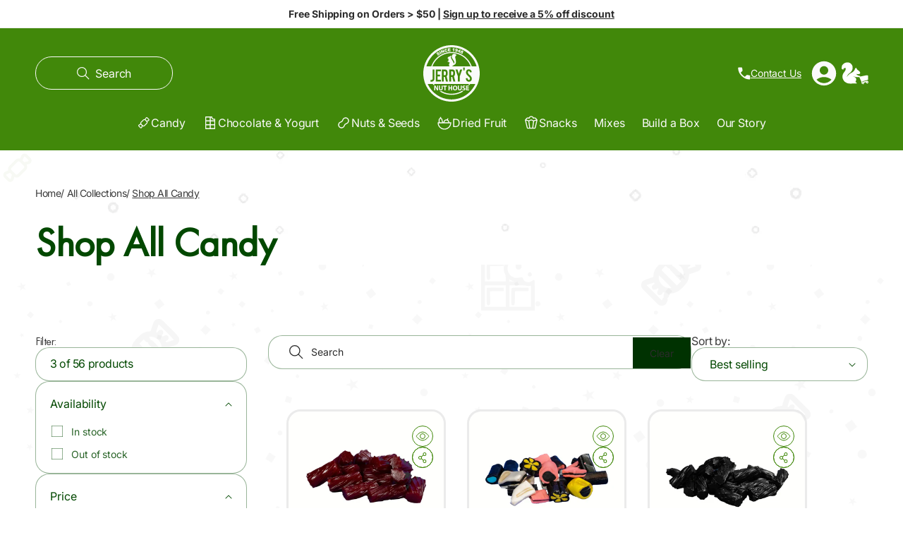

--- FILE ---
content_type: text/html; charset=utf-8
request_url: https://jerrysnuthouse.com/collections/shop-all-candy/licorice
body_size: 103372
content:
<!doctype html>
<html class="js" lang="en">
  <head>
<script type="text/javascript" src="https://edge.personalizer.io/storefront/2.0.0/js/shopify/storefront.min.js?key=gn9us-ltw5s6t4kld3shl1e-nn08b&shop=jerrys-nut-house-co.myshopify.com"></script>
<script>
window.LimeSpot = window.LimeSpot === undefined ? {} : LimeSpot;
LimeSpot.PageInfo = { Type: "Collection", Template: "collection", ReferenceIdentifier: "156126576721", Personalized: false };

LimeSpot.StoreInfo = { Theme: "Loka 1.6 - Klaviyo Fix" };


LimeSpot.CartItems = [];
</script>





    <meta charset="utf-8">
    <meta http-equiv="X-UA-Compatible" content="IE=edge">
    <meta name="viewport" content="width=device-width,initial-scale=1">
    <meta name="theme-color" content="">
    <link rel="canonical" href="https://jerrysnuthouse.com/collections/shop-all-candy/licorice"><link rel="icon" type="image/png" href="//jerrysnuthouse.com/cdn/shop/files/favicon.png?crop=center&height=32&v=1613535820&width=32"><link rel="preconnect" href="https://fonts.shopifycdn.com" crossorigin><title>
      Shop All Candy - Buy Candy in Bulk, Wedding Candy, Taffy, Licorice,
 &ndash; tagged "licorice" &ndash; Jerry&#39;s Nut house</title>

    
      <meta name="description" content="Buy Bulk Candy At Jerry&#39;s Nut house we carry all different kinds of candy for you to buy in bulk. If you&#39;re looking to buy taffy in bulk we&#39;ve got you covered. Choose from sugar free taffy, salt water taffy, peppermint taffy, cinnamon taffy, and tropical taffy. We also sell some of your favorite classic candies in bulk">
    

    

<meta property="og:site_name" content="Jerry&#39;s Nut house">
<meta property="og:url" content="https://jerrysnuthouse.com/collections/shop-all-candy/licorice">
<meta property="og:title" content="Shop All Candy - Buy Candy in Bulk, Wedding Candy, Taffy, Licorice,">
<meta property="og:type" content="website">
<meta property="og:description" content="Buy Bulk Candy At Jerry&#39;s Nut house we carry all different kinds of candy for you to buy in bulk. If you&#39;re looking to buy taffy in bulk we&#39;ve got you covered. Choose from sugar free taffy, salt water taffy, peppermint taffy, cinnamon taffy, and tropical taffy. We also sell some of your favorite classic candies in bulk"><meta name="twitter:card" content="summary_large_image">
<meta name="twitter:title" content="Shop All Candy - Buy Candy in Bulk, Wedding Candy, Taffy, Licorice,">
<meta name="twitter:description" content="Buy Bulk Candy At Jerry&#39;s Nut house we carry all different kinds of candy for you to buy in bulk. If you&#39;re looking to buy taffy in bulk we&#39;ve got you covered. Choose from sugar free taffy, salt water taffy, peppermint taffy, cinnamon taffy, and tropical taffy. We also sell some of your favorite classic candies in bulk">


    <script src="//jerrysnuthouse.com/cdn/shop/t/25/assets/constants.js?v=132983761750457495441767806192" defer="defer"></script>
    <script src="//jerrysnuthouse.com/cdn/shop/t/25/assets/pubsub.js?v=158357773527763999511767806192" defer="defer"></script>
    <script src="//jerrysnuthouse.com/cdn/shop/t/25/assets/global.js?v=145985893145664845841767806192" defer="defer"></script>
    <script src="//jerrysnuthouse.com/cdn/shop/t/25/assets/details-disclosure.js?v=13653116266235556501767806192" defer="defer"></script>
    <script src="//jerrysnuthouse.com/cdn/shop/t/25/assets/details-modal.js?v=109033554106633212341767806192" defer="defer"></script>
    <script src="//jerrysnuthouse.com/cdn/shop/t/25/assets/search-form.js?v=133129549252120666541767806192" defer="defer"></script>
    <script>
      (function() {
        if (window._klaviyoDuplicateBlocker) return;
        window._klaviyoDuplicateBlocker = true;
        
        let klaviyoMainScriptLoaded = false;
        const originalAppendChild = Node.prototype.appendChild;
        const originalInsertBefore = Node.prototype.insertBefore;
        
        function isKlaviyoMainScript(script) {
          return script.tagName === 'SCRIPT' && 
                 script.src && 
                 script.src.includes('klaviyo.js') &&
                 !script.src.includes('build') &&
                 !script.src.includes('runtime');
        }
        
        Node.prototype.appendChild = function(child) {
          if (isKlaviyoMainScript(child) && klaviyoMainScriptLoaded) {
            console.warn('🚫 Blocked duplicate Klaviyo main script:', child.src);
            return child; // Return without appending
          }
          if (isKlaviyoMainScript(child)) {
            klaviyoMainScriptLoaded = true;
            console.log('✅ Allowed first Klaviyo main script:', child.src);
          }
          return originalAppendChild.call(this, child);
        };
        
        Node.prototype.insertBefore = function(newNode, referenceNode) {
          if (isKlaviyoMainScript(newNode) && klaviyoMainScriptLoaded) {
            console.warn('🚫 Blocked duplicate Klaviyo main script (insertBefore):', newNode.src);
            return newNode;
          }
          if (isKlaviyoMainScript(newNode)) {
            klaviyoMainScriptLoaded = true;
            console.log('✅ Allowed first Klaviyo main script (insertBefore):', newNode.src);
          }
          return originalInsertBefore.call(this, newNode, referenceNode);
        };
      })();
    </script>

    <script>window.performance && window.performance.mark && window.performance.mark('shopify.content_for_header.start');</script><meta id="shopify-digital-wallet" name="shopify-digital-wallet" content="/9549185105/digital_wallets/dialog">
<meta name="shopify-checkout-api-token" content="d7f9a7c28465d67906e9425249e4be52">
<link rel="alternate" type="application/atom+xml" title="Feed" href="/collections/shop-all-candy/licorice.atom" />
<link rel="alternate" type="application/json+oembed" href="https://jerrysnuthouse.com/collections/shop-all-candy/licorice.oembed">
<script async="async" src="/checkouts/internal/preloads.js?locale=en-US"></script>
<link rel="preconnect" href="https://shop.app" crossorigin="anonymous">
<script async="async" src="https://shop.app/checkouts/internal/preloads.js?locale=en-US&shop_id=9549185105" crossorigin="anonymous"></script>
<script id="apple-pay-shop-capabilities" type="application/json">{"shopId":9549185105,"countryCode":"US","currencyCode":"USD","merchantCapabilities":["supports3DS"],"merchantId":"gid:\/\/shopify\/Shop\/9549185105","merchantName":"Jerry's Nut house","requiredBillingContactFields":["postalAddress","email"],"requiredShippingContactFields":["postalAddress","email"],"shippingType":"shipping","supportedNetworks":["visa","masterCard","amex","discover","elo","jcb"],"total":{"type":"pending","label":"Jerry's Nut house","amount":"1.00"},"shopifyPaymentsEnabled":true,"supportsSubscriptions":true}</script>
<script id="shopify-features" type="application/json">{"accessToken":"d7f9a7c28465d67906e9425249e4be52","betas":["rich-media-storefront-analytics"],"domain":"jerrysnuthouse.com","predictiveSearch":true,"shopId":9549185105,"locale":"en"}</script>
<script>var Shopify = Shopify || {};
Shopify.shop = "jerrys-nut-house-co.myshopify.com";
Shopify.locale = "en";
Shopify.currency = {"active":"USD","rate":"1.0"};
Shopify.country = "US";
Shopify.theme = {"name":"Loka 1.6 - Klaviyo Fix","id":157917577431,"schema_name":"Loka","schema_version":"2.0.0","theme_store_id":3440,"role":"main"};
Shopify.theme.handle = "null";
Shopify.theme.style = {"id":null,"handle":null};
Shopify.cdnHost = "jerrysnuthouse.com/cdn";
Shopify.routes = Shopify.routes || {};
Shopify.routes.root = "/";</script>
<script type="module">!function(o){(o.Shopify=o.Shopify||{}).modules=!0}(window);</script>
<script>!function(o){function n(){var o=[];function n(){o.push(Array.prototype.slice.apply(arguments))}return n.q=o,n}var t=o.Shopify=o.Shopify||{};t.loadFeatures=n(),t.autoloadFeatures=n()}(window);</script>
<script>
  window.ShopifyPay = window.ShopifyPay || {};
  window.ShopifyPay.apiHost = "shop.app\/pay";
  window.ShopifyPay.redirectState = null;
</script>
<script id="shop-js-analytics" type="application/json">{"pageType":"collection"}</script>
<script defer="defer" async type="module" src="//jerrysnuthouse.com/cdn/shopifycloud/shop-js/modules/v2/client.init-shop-cart-sync_C5BV16lS.en.esm.js"></script>
<script defer="defer" async type="module" src="//jerrysnuthouse.com/cdn/shopifycloud/shop-js/modules/v2/chunk.common_CygWptCX.esm.js"></script>
<script type="module">
  await import("//jerrysnuthouse.com/cdn/shopifycloud/shop-js/modules/v2/client.init-shop-cart-sync_C5BV16lS.en.esm.js");
await import("//jerrysnuthouse.com/cdn/shopifycloud/shop-js/modules/v2/chunk.common_CygWptCX.esm.js");

  window.Shopify.SignInWithShop?.initShopCartSync?.({"fedCMEnabled":true,"windoidEnabled":true});

</script>
<script>
  window.Shopify = window.Shopify || {};
  if (!window.Shopify.featureAssets) window.Shopify.featureAssets = {};
  window.Shopify.featureAssets['shop-js'] = {"shop-cart-sync":["modules/v2/client.shop-cart-sync_ZFArdW7E.en.esm.js","modules/v2/chunk.common_CygWptCX.esm.js"],"init-fed-cm":["modules/v2/client.init-fed-cm_CmiC4vf6.en.esm.js","modules/v2/chunk.common_CygWptCX.esm.js"],"shop-button":["modules/v2/client.shop-button_tlx5R9nI.en.esm.js","modules/v2/chunk.common_CygWptCX.esm.js"],"shop-cash-offers":["modules/v2/client.shop-cash-offers_DOA2yAJr.en.esm.js","modules/v2/chunk.common_CygWptCX.esm.js","modules/v2/chunk.modal_D71HUcav.esm.js"],"init-windoid":["modules/v2/client.init-windoid_sURxWdc1.en.esm.js","modules/v2/chunk.common_CygWptCX.esm.js"],"shop-toast-manager":["modules/v2/client.shop-toast-manager_ClPi3nE9.en.esm.js","modules/v2/chunk.common_CygWptCX.esm.js"],"init-shop-email-lookup-coordinator":["modules/v2/client.init-shop-email-lookup-coordinator_B8hsDcYM.en.esm.js","modules/v2/chunk.common_CygWptCX.esm.js"],"init-shop-cart-sync":["modules/v2/client.init-shop-cart-sync_C5BV16lS.en.esm.js","modules/v2/chunk.common_CygWptCX.esm.js"],"avatar":["modules/v2/client.avatar_BTnouDA3.en.esm.js"],"pay-button":["modules/v2/client.pay-button_FdsNuTd3.en.esm.js","modules/v2/chunk.common_CygWptCX.esm.js"],"init-customer-accounts":["modules/v2/client.init-customer-accounts_DxDtT_ad.en.esm.js","modules/v2/client.shop-login-button_C5VAVYt1.en.esm.js","modules/v2/chunk.common_CygWptCX.esm.js","modules/v2/chunk.modal_D71HUcav.esm.js"],"init-shop-for-new-customer-accounts":["modules/v2/client.init-shop-for-new-customer-accounts_ChsxoAhi.en.esm.js","modules/v2/client.shop-login-button_C5VAVYt1.en.esm.js","modules/v2/chunk.common_CygWptCX.esm.js","modules/v2/chunk.modal_D71HUcav.esm.js"],"shop-login-button":["modules/v2/client.shop-login-button_C5VAVYt1.en.esm.js","modules/v2/chunk.common_CygWptCX.esm.js","modules/v2/chunk.modal_D71HUcav.esm.js"],"init-customer-accounts-sign-up":["modules/v2/client.init-customer-accounts-sign-up_CPSyQ0Tj.en.esm.js","modules/v2/client.shop-login-button_C5VAVYt1.en.esm.js","modules/v2/chunk.common_CygWptCX.esm.js","modules/v2/chunk.modal_D71HUcav.esm.js"],"shop-follow-button":["modules/v2/client.shop-follow-button_Cva4Ekp9.en.esm.js","modules/v2/chunk.common_CygWptCX.esm.js","modules/v2/chunk.modal_D71HUcav.esm.js"],"checkout-modal":["modules/v2/client.checkout-modal_BPM8l0SH.en.esm.js","modules/v2/chunk.common_CygWptCX.esm.js","modules/v2/chunk.modal_D71HUcav.esm.js"],"lead-capture":["modules/v2/client.lead-capture_Bi8yE_yS.en.esm.js","modules/v2/chunk.common_CygWptCX.esm.js","modules/v2/chunk.modal_D71HUcav.esm.js"],"shop-login":["modules/v2/client.shop-login_D6lNrXab.en.esm.js","modules/v2/chunk.common_CygWptCX.esm.js","modules/v2/chunk.modal_D71HUcav.esm.js"],"payment-terms":["modules/v2/client.payment-terms_CZxnsJam.en.esm.js","modules/v2/chunk.common_CygWptCX.esm.js","modules/v2/chunk.modal_D71HUcav.esm.js"]};
</script>
<script>(function() {
  var isLoaded = false;
  function asyncLoad() {
    if (isLoaded) return;
    isLoaded = true;
    var urls = ["\/\/social-login.oxiapps.com\/api\/init?vt=928351\u0026shop=jerrys-nut-house-co.myshopify.com","https:\/\/formbuilder.hulkapps.com\/skeletopapp.js?shop=jerrys-nut-house-co.myshopify.com","https:\/\/d23dclunsivw3h.cloudfront.net\/redirect-app.js?shop=jerrys-nut-house-co.myshopify.com","https:\/\/shopify.covet.pics\/covet-pics-widget-inject.js?shop=jerrys-nut-house-co.myshopify.com","\/\/cdn.shopify.com\/proxy\/4f006a3fec93d587dc0edf6c95a1468a4dd39be4d8da363a8840ac87323eff15\/d1639lhkj5l89m.cloudfront.net\/js\/storefront\/uppromote.js?shop=jerrys-nut-house-co.myshopify.com\u0026sp-cache-control=cHVibGljLCBtYXgtYWdlPTkwMA","https:\/\/edge.personalizer.io\/storefront\/2.0.0\/js\/shopify\/storefront.min.js?key=gn9us-ltw5s6t4kld3shl1e-nn08b\u0026shop=jerrys-nut-house-co.myshopify.com"];
    for (var i = 0; i < urls.length; i++) {
      var s = document.createElement('script');
      s.type = 'text/javascript';
      s.async = true;
      s.src = urls[i];
      var x = document.getElementsByTagName('script')[0];
      x.parentNode.insertBefore(s, x);
    }
  };
  if(window.attachEvent) {
    window.attachEvent('onload', asyncLoad);
  } else {
    window.addEventListener('load', asyncLoad, false);
  }
})();</script>
<script id="__st">var __st={"a":9549185105,"offset":-25200,"reqid":"47894a77-6a8c-401c-9bcd-5ef583c4463f-1768648009","pageurl":"jerrysnuthouse.com\/collections\/shop-all-candy\/licorice","u":"80b0089cbc2f","p":"collection","rtyp":"collection","rid":156126576721};</script>
<script>window.ShopifyPaypalV4VisibilityTracking = true;</script>
<script id="captcha-bootstrap">!function(){'use strict';const t='contact',e='account',n='new_comment',o=[[t,t],['blogs',n],['comments',n],[t,'customer']],c=[[e,'customer_login'],[e,'guest_login'],[e,'recover_customer_password'],[e,'create_customer']],r=t=>t.map((([t,e])=>`form[action*='/${t}']:not([data-nocaptcha='true']) input[name='form_type'][value='${e}']`)).join(','),a=t=>()=>t?[...document.querySelectorAll(t)].map((t=>t.form)):[];function s(){const t=[...o],e=r(t);return a(e)}const i='password',u='form_key',d=['recaptcha-v3-token','g-recaptcha-response','h-captcha-response',i],f=()=>{try{return window.sessionStorage}catch{return}},m='__shopify_v',_=t=>t.elements[u];function p(t,e,n=!1){try{const o=window.sessionStorage,c=JSON.parse(o.getItem(e)),{data:r}=function(t){const{data:e,action:n}=t;return t[m]||n?{data:e,action:n}:{data:t,action:n}}(c);for(const[e,n]of Object.entries(r))t.elements[e]&&(t.elements[e].value=n);n&&o.removeItem(e)}catch(o){console.error('form repopulation failed',{error:o})}}const l='form_type',E='cptcha';function T(t){t.dataset[E]=!0}const w=window,h=w.document,L='Shopify',v='ce_forms',y='captcha';let A=!1;((t,e)=>{const n=(g='f06e6c50-85a8-45c8-87d0-21a2b65856fe',I='https://cdn.shopify.com/shopifycloud/storefront-forms-hcaptcha/ce_storefront_forms_captcha_hcaptcha.v1.5.2.iife.js',D={infoText:'Protected by hCaptcha',privacyText:'Privacy',termsText:'Terms'},(t,e,n)=>{const o=w[L][v],c=o.bindForm;if(c)return c(t,g,e,D).then(n);var r;o.q.push([[t,g,e,D],n]),r=I,A||(h.body.append(Object.assign(h.createElement('script'),{id:'captcha-provider',async:!0,src:r})),A=!0)});var g,I,D;w[L]=w[L]||{},w[L][v]=w[L][v]||{},w[L][v].q=[],w[L][y]=w[L][y]||{},w[L][y].protect=function(t,e){n(t,void 0,e),T(t)},Object.freeze(w[L][y]),function(t,e,n,w,h,L){const[v,y,A,g]=function(t,e,n){const i=e?o:[],u=t?c:[],d=[...i,...u],f=r(d),m=r(i),_=r(d.filter((([t,e])=>n.includes(e))));return[a(f),a(m),a(_),s()]}(w,h,L),I=t=>{const e=t.target;return e instanceof HTMLFormElement?e:e&&e.form},D=t=>v().includes(t);t.addEventListener('submit',(t=>{const e=I(t);if(!e)return;const n=D(e)&&!e.dataset.hcaptchaBound&&!e.dataset.recaptchaBound,o=_(e),c=g().includes(e)&&(!o||!o.value);(n||c)&&t.preventDefault(),c&&!n&&(function(t){try{if(!f())return;!function(t){const e=f();if(!e)return;const n=_(t);if(!n)return;const o=n.value;o&&e.removeItem(o)}(t);const e=Array.from(Array(32),(()=>Math.random().toString(36)[2])).join('');!function(t,e){_(t)||t.append(Object.assign(document.createElement('input'),{type:'hidden',name:u})),t.elements[u].value=e}(t,e),function(t,e){const n=f();if(!n)return;const o=[...t.querySelectorAll(`input[type='${i}']`)].map((({name:t})=>t)),c=[...d,...o],r={};for(const[a,s]of new FormData(t).entries())c.includes(a)||(r[a]=s);n.setItem(e,JSON.stringify({[m]:1,action:t.action,data:r}))}(t,e)}catch(e){console.error('failed to persist form',e)}}(e),e.submit())}));const S=(t,e)=>{t&&!t.dataset[E]&&(n(t,e.some((e=>e===t))),T(t))};for(const o of['focusin','change'])t.addEventListener(o,(t=>{const e=I(t);D(e)&&S(e,y())}));const B=e.get('form_key'),M=e.get(l),P=B&&M;t.addEventListener('DOMContentLoaded',(()=>{const t=y();if(P)for(const e of t)e.elements[l].value===M&&p(e,B);[...new Set([...A(),...v().filter((t=>'true'===t.dataset.shopifyCaptcha))])].forEach((e=>S(e,t)))}))}(h,new URLSearchParams(w.location.search),n,t,e,['guest_login'])})(!0,!0)}();</script>
<script integrity="sha256-4kQ18oKyAcykRKYeNunJcIwy7WH5gtpwJnB7kiuLZ1E=" data-source-attribution="shopify.loadfeatures" defer="defer" src="//jerrysnuthouse.com/cdn/shopifycloud/storefront/assets/storefront/load_feature-a0a9edcb.js" crossorigin="anonymous"></script>
<script crossorigin="anonymous" defer="defer" src="//jerrysnuthouse.com/cdn/shopifycloud/storefront/assets/shopify_pay/storefront-65b4c6d7.js?v=20250812"></script>
<script data-source-attribution="shopify.dynamic_checkout.dynamic.init">var Shopify=Shopify||{};Shopify.PaymentButton=Shopify.PaymentButton||{isStorefrontPortableWallets:!0,init:function(){window.Shopify.PaymentButton.init=function(){};var t=document.createElement("script");t.src="https://jerrysnuthouse.com/cdn/shopifycloud/portable-wallets/latest/portable-wallets.en.js",t.type="module",document.head.appendChild(t)}};
</script>
<script data-source-attribution="shopify.dynamic_checkout.buyer_consent">
  function portableWalletsHideBuyerConsent(e){var t=document.getElementById("shopify-buyer-consent"),n=document.getElementById("shopify-subscription-policy-button");t&&n&&(t.classList.add("hidden"),t.setAttribute("aria-hidden","true"),n.removeEventListener("click",e))}function portableWalletsShowBuyerConsent(e){var t=document.getElementById("shopify-buyer-consent"),n=document.getElementById("shopify-subscription-policy-button");t&&n&&(t.classList.remove("hidden"),t.removeAttribute("aria-hidden"),n.addEventListener("click",e))}window.Shopify?.PaymentButton&&(window.Shopify.PaymentButton.hideBuyerConsent=portableWalletsHideBuyerConsent,window.Shopify.PaymentButton.showBuyerConsent=portableWalletsShowBuyerConsent);
</script>
<script data-source-attribution="shopify.dynamic_checkout.cart.bootstrap">document.addEventListener("DOMContentLoaded",(function(){function t(){return document.querySelector("shopify-accelerated-checkout-cart, shopify-accelerated-checkout")}if(t())Shopify.PaymentButton.init();else{new MutationObserver((function(e,n){t()&&(Shopify.PaymentButton.init(),n.disconnect())})).observe(document.body,{childList:!0,subtree:!0})}}));
</script>
<link id="shopify-accelerated-checkout-styles" rel="stylesheet" media="screen" href="https://jerrysnuthouse.com/cdn/shopifycloud/portable-wallets/latest/accelerated-checkout-backwards-compat.css" crossorigin="anonymous">
<style id="shopify-accelerated-checkout-cart">
        #shopify-buyer-consent {
  margin-top: 1em;
  display: inline-block;
  width: 100%;
}

#shopify-buyer-consent.hidden {
  display: none;
}

#shopify-subscription-policy-button {
  background: none;
  border: none;
  padding: 0;
  text-decoration: underline;
  font-size: inherit;
  cursor: pointer;
}

#shopify-subscription-policy-button::before {
  box-shadow: none;
}

      </style>
<script id="sections-script" data-sections="header" defer="defer" src="//jerrysnuthouse.com/cdn/shop/t/25/compiled_assets/scripts.js?20484"></script>
<script>window.performance && window.performance.mark && window.performance.mark('shopify.content_for_header.end');</script>


    <style data-shopify>
      @font-face {
  font-family: Inter;
  font-weight: 400;
  font-style: normal;
  font-display: swap;
  src: url("//jerrysnuthouse.com/cdn/fonts/inter/inter_n4.b2a3f24c19b4de56e8871f609e73ca7f6d2e2bb9.woff2") format("woff2"),
       url("//jerrysnuthouse.com/cdn/fonts/inter/inter_n4.af8052d517e0c9ffac7b814872cecc27ae1fa132.woff") format("woff");
}

      @font-face {
  font-family: Inter;
  font-weight: 700;
  font-style: normal;
  font-display: swap;
  src: url("//jerrysnuthouse.com/cdn/fonts/inter/inter_n7.02711e6b374660cfc7915d1afc1c204e633421e4.woff2") format("woff2"),
       url("//jerrysnuthouse.com/cdn/fonts/inter/inter_n7.6dab87426f6b8813070abd79972ceaf2f8d3b012.woff") format("woff");
}

      @font-face {
  font-family: Inter;
  font-weight: 400;
  font-style: italic;
  font-display: swap;
  src: url("//jerrysnuthouse.com/cdn/fonts/inter/inter_i4.feae1981dda792ab80d117249d9c7e0f1017e5b3.woff2") format("woff2"),
       url("//jerrysnuthouse.com/cdn/fonts/inter/inter_i4.62773b7113d5e5f02c71486623cf828884c85c6e.woff") format("woff");
}

      @font-face {
  font-family: Inter;
  font-weight: 700;
  font-style: italic;
  font-display: swap;
  src: url("//jerrysnuthouse.com/cdn/fonts/inter/inter_i7.b377bcd4cc0f160622a22d638ae7e2cd9b86ea4c.woff2") format("woff2"),
       url("//jerrysnuthouse.com/cdn/fonts/inter/inter_i7.7c69a6a34e3bb44fcf6f975857e13b9a9b25beb4.woff") format("woff");
}

      @font-face {
  font-family: Inter;
  font-weight: 600;
  font-style: normal;
  font-display: swap;
  src: url("//jerrysnuthouse.com/cdn/fonts/inter/inter_n6.771af0474a71b3797eb38f3487d6fb79d43b6877.woff2") format("woff2"),
       url("//jerrysnuthouse.com/cdn/fonts/inter/inter_n6.88c903d8f9e157d48b73b7777d0642925bcecde7.woff") format("woff");
}


      
        :root,
        .color-hover-scheme-main:hover,
        .color-scheme-main {
          --color-background: 255,255,255;
          --color-background-secondary: 255,253,252;
        
          --gradient-background: #ffffff;
        

        

          --color-foreground: 2,72,0;
          --color-body-text: 58,58,58;
          --color-accent: 2,72,0;
          --color-link: 58,58,58;
          --color-link-hover: 0,50,1;
          --color-price: 2,72,0;
          --color-previous-price: 114,115,115;
          --color-background-contrast: 191,191,191;

          --color-border: 72,129,32;
          --color-shadow: 72,129,32;

          --color-button: 0,50,1;
          --color-button-hover: 255,253,252;
          --color-button-text: 255,253,252;
          --color-button-text-hover: 58,58,58;

          --color-secondary-button: 255,255,255;
          --color-secondary-button-hover: 2,72,0;
          --color-secondary-button-text: 255,253,252;
          --color-secondary-button-text-hover: 255,253,252;

          --color-inline-button: 58,58,58;
          --color-inline-button-hover: 255,255,255;
          
          --color-sale-badge-foreground: 58,58,58;
          --color-sale-badge-background: 2,72,0;
          --color-sale-badge-foreground-large: 58,58,58;
          --color-sale-badge-background-large: 2,72,0;

          --color-sold-badge-foreground: 255,253,252;
          --color-sold-badge-background: 0,50,1;
          --color-custom-badge-foreground: 255,253,252;
          --color-custom-badge-background: 0,50,1;
          --color-post-badge-foreground: 255,253,252;
          --color-post-badge-background: 2,72,0;

          --color-icon: 0,50,1;
          --color-icon-hover: 2,72,0;

          --payment-terms-background-color: rgb(255 255 255);

          --color-input-text: 58,58,58;
          --color-input-background: 255,253,252;
          --color-input-border: 72,129,32;
          --color-input-button-text: 255,253,252;
          --color-input-button-background: 0,50,1;
          --color-input-button-text-hover: 58,58,58;
          --color-input-button-background-hover: 72,129,32;
        }
      
        
        .color-hover-scheme-announcement:hover,
        .color-scheme-announcement {
          --color-background: 255,255,255;
          --color-background-secondary: 0,50,1;
        
          --gradient-background: #ffffff;
        

        

          --color-foreground: 255,253,252;
          --color-body-text: 255,253,252;
          --color-accent: 2,72,0;
          --color-link: 255,253,252;
          --color-link-hover: 2,72,0;
          --color-price: 2,72,0;
          --color-previous-price: 255,253,252;
          --color-background-contrast: 191,191,191;

          --color-border: 2,72,0;
          --color-shadow: 2,72,0;

          --color-button: 2,72,0;
          --color-button-hover: 255,253,252;
          --color-button-text: 58,58,58;
          --color-button-text-hover: 0,50,1;

          --color-secondary-button: 255,255,255;
          --color-secondary-button-hover: 2,72,0;
          --color-secondary-button-text: 255,253,252;
          --color-secondary-button-text-hover: 58,58,58;

          --color-inline-button: 255,253,252;
          --color-inline-button-hover: 2,72,0;
          
          --color-sale-badge-foreground: 58,58,58;
          --color-sale-badge-background: 2,72,0;
          --color-sale-badge-foreground-large: 255,253,252;
          --color-sale-badge-background-large: 2,72,0;

          --color-sold-badge-foreground: 255,253,252;
          --color-sold-badge-background: 0,50,1;
          --color-custom-badge-foreground: 255,253,252;
          --color-custom-badge-background: 0,50,1;
          --color-post-badge-foreground: 255,253,252;
          --color-post-badge-background: 2,72,0;

          --color-icon: 255,253,252;
          --color-icon-hover: 2,72,0;

          --payment-terms-background-color: rgb(255 255 255);

          --color-input-text: 58,58,58;
          --color-input-background: 255,253,252;
          --color-input-border: 2,72,0;
          --color-input-button-text: 58,58,58;
          --color-input-button-background: 2,72,0;
          --color-input-button-text-hover: 0,50,1;
          --color-input-button-background-hover: 255,253,252;
        }
      
        
        .color-hover-scheme-header:hover,
        .color-scheme-header {
          --color-background: 65,136,10;
          --color-background-secondary: 44,93,6;
        
          --gradient-background: #41880a;
        

        

          --color-foreground: 250,250,250;
          --color-body-text: 58,58,58;
          --color-accent: 250,250,250;
          --color-link: 58,58,58;
          --color-link-hover: 2,72,0;
          --color-price: 2,72,0;
          --color-previous-price: 203,203,203;
          --color-background-contrast: 8,17,1;

          --color-border: 2,72,0;
          --color-shadow: 0,0,0;

          --color-button: 2,72,0;
          --color-button-hover: 255,253,252;
          --color-button-text: 58,58,58;
          --color-button-text-hover: 0,50,1;

          --color-secondary-button: 65,136,10;
          --color-secondary-button-hover: 2,72,0;
          --color-secondary-button-text: 255,253,252;
          --color-secondary-button-text-hover: 2,72,0;

          --color-inline-button: 255,253,252;
          --color-inline-button-hover: 2,72,0;
          
          --color-sale-badge-foreground: 58,58,58;
          --color-sale-badge-background: 2,72,0;
          --color-sale-badge-foreground-large: 255,253,252;
          --color-sale-badge-background-large: 2,72,0;

          --color-sold-badge-foreground: 255,253,252;
          --color-sold-badge-background: 2,72,0;
          --color-custom-badge-foreground: 255,253,252;
          --color-custom-badge-background: 2,72,0;
          --color-post-badge-foreground: 255,253,252;
          --color-post-badge-background: 2,72,0;

          --color-icon: 255,253,252;
          --color-icon-hover: 2,72,0;

          --payment-terms-background-color: rgb(65 136 10);

          --color-input-text: 58,58,58;
          --color-input-background: 255,253,252;
          --color-input-border: 58,58,58;
          --color-input-button-text: 58,58,58;
          --color-input-button-background: 2,72,0;
          --color-input-button-text-hover: 0,50,1;
          --color-input-button-background-hover: 255,253,252;
        }
      
        
        .color-hover-scheme-footer:hover,
        .color-scheme-footer {
          --color-background: 58,88,36;
          --color-background-secondary: 255,253,252;
        
          --gradient-background: #3a5824;
        

        

          --color-foreground: 250,250,250;
          --color-body-text: 250,250,250;
          --color-accent: 250,250,250;
          --color-link: 58,58,58;
          --color-link-hover: 0,50,1;
          --color-price: 2,72,0;
          --color-previous-price: 114,115,115;
          --color-background-contrast: 0,0,0;

          --color-border: 72,129,32;
          --color-shadow: 72,129,32;

          --color-button: 65,136,10;
          --color-button-hover: 72,129,32;
          --color-button-text: 255,253,252;
          --color-button-text-hover: 58,58,58;

          --color-secondary-button: 58,88,36;
          --color-secondary-button-hover: 2,72,0;
          --color-secondary-button-text: 65,136,10;
          --color-secondary-button-text-hover: 58,58,58;

          --color-inline-button: 58,58,58;
          --color-inline-button-hover: 0,50,1;
          
          --color-sale-badge-foreground: 58,58,58;
          --color-sale-badge-background: 2,72,0;
          --color-sale-badge-foreground-large: 255,253,252;
          --color-sale-badge-background-large: 2,72,0;

          --color-sold-badge-foreground: 255,253,252;
          --color-sold-badge-background: 0,50,1;
          --color-custom-badge-foreground: 255,253,252;
          --color-custom-badge-background: 0,50,1;
          --color-post-badge-foreground: 255,253,252;
          --color-post-badge-background: 2,72,0;

          --color-icon: 58,58,58;
          --color-icon-hover: 0,50,1;

          --payment-terms-background-color: rgb(58 88 36);

          --color-input-text: 58,58,58;
          --color-input-background: 255,253,252;
          --color-input-border: 72,129,32;
          --color-input-button-text: 255,253,252;
          --color-input-button-background: 0,50,1;
          --color-input-button-text-hover: 0,50,1;
          --color-input-button-background-hover: 255,253,252;
        }
      
        
        .color-hover-scheme-product:hover,
        .color-scheme-product {
          --color-background: 255,255,255;
          --color-background-secondary: 255,253,252;
        
          --gradient-background: #ffffff;
        

        

          --color-foreground: 58,58,58;
          --color-body-text: 114,115,115;
          --color-accent: 0,50,1;
          --color-link: 58,58,58;
          --color-link-hover: 2,72,0;
          --color-price: 2,72,0;
          --color-previous-price: 114,115,115;
          --color-background-contrast: 191,191,191;

          --color-border: 72,129,32;
          --color-shadow: 72,129,32;

          --color-button: 0,50,1;
          --color-button-hover: 72,129,32;
          --color-button-text: 255,253,252;
          --color-button-text-hover: 58,58,58;

          --color-secondary-button: 255,255,255;
          --color-secondary-button-hover: 2,72,0;
          --color-secondary-button-text: 0,50,1;
          --color-secondary-button-text-hover: 58,58,58;

          --color-inline-button: 58,58,58;
          --color-inline-button-hover: 2,72,0;
          
          --color-sale-badge-foreground: 58,58,58;
          --color-sale-badge-background: 2,72,0;
          --color-sale-badge-foreground-large: 255,253,252;
          --color-sale-badge-background-large: 2,72,0;

          --color-sold-badge-foreground: 255,253,252;
          --color-sold-badge-background: 0,50,1;
          --color-custom-badge-foreground: 255,253,252;
          --color-custom-badge-background: 0,50,1;
          --color-post-badge-foreground: 255,253,252;
          --color-post-badge-background: 2,72,0;

          --color-icon: 58,58,58;
          --color-icon-hover: 2,72,0;

          --payment-terms-background-color: rgb(255 255 255);

          --color-input-text: 58,58,58;
          --color-input-background: 255,253,252;
          --color-input-border: 72,129,32;
          --color-input-button-text: 255,253,252;
          --color-input-button-background: 0,50,1;
          --color-input-button-text-hover: 0,50,1;
          --color-input-button-background-hover: 255,253,252;
        }
      
        
        .color-hover-scheme-collection:hover,
        .color-scheme-collection {
          --color-background: 255,255,255;
          --color-background-secondary: 255,253,252;
        
          --gradient-background: #ffffff;
        

        

          --color-foreground: 58,58,58;
          --color-body-text: 58,58,58;
          --color-accent: 2,72,0;
          --color-link: 58,58,58;
          --color-link-hover: 0,50,1;
          --color-price: 2,72,0;
          --color-previous-price: 114,115,115;
          --color-background-contrast: 191,191,191;

          --color-border: 72,129,32;
          --color-shadow: 72,129,32;

          --color-button: 0,50,1;
          --color-button-hover: 72,129,32;
          --color-button-text: 255,253,252;
          --color-button-text-hover: 58,58,58;

          --color-secondary-button: 255,255,255;
          --color-secondary-button-hover: 2,72,0;
          --color-secondary-button-text: 0,50,1;
          --color-secondary-button-text-hover: 58,58,58;

          --color-inline-button: 58,58,58;
          --color-inline-button-hover: 2,72,0;
          
          --color-sale-badge-foreground: 58,58,58;
          --color-sale-badge-background: 2,72,0;
          --color-sale-badge-foreground-large: 255,253,252;
          --color-sale-badge-background-large: 2,72,0;

          --color-sold-badge-foreground: 255,253,252;
          --color-sold-badge-background: 0,50,1;
          --color-custom-badge-foreground: 255,253,252;
          --color-custom-badge-background: 0,50,1;
          --color-post-badge-foreground: 255,253,252;
          --color-post-badge-background: 2,72,0;

          --color-icon: 58,58,58;
          --color-icon-hover: 2,72,0;

          --payment-terms-background-color: rgb(255 255 255);

          --color-input-text: 58,58,58;
          --color-input-background: 255,253,252;
          --color-input-border: 72,129,32;
          --color-input-button-text: 255,253,252;
          --color-input-button-background: 0,50,1;
          --color-input-button-text-hover: 0,50,1;
          --color-input-button-background-hover: 255,253,252;
        }
      
        
        .color-hover-scheme-post:hover,
        .color-scheme-post {
          --color-background: 255,255,255;
          --color-background-secondary: 255,255,255;
        
          --gradient-background: #ffffff;
        

        

          --color-foreground: 0,66,43;
          --color-body-text: 16,16,16;
          --color-accent: 206,72,0;
          --color-link: 16,16,16;
          --color-link-hover: 16,16,16;
          --color-price: 206,72,0;
          --color-previous-price: 114,115,115;
          --color-background-contrast: 191,191,191;

          --color-border: 16,16,16;
          --color-shadow: 0,66,43;

          --color-button: 0,66,43;
          --color-button-hover: 16,16,16;
          --color-button-text: 255,255,255;
          --color-button-text-hover: 255,255,255;

          --color-secondary-button: 255,255,255;
          --color-secondary-button-hover: 16,16,16;
          --color-secondary-button-text: 0,66,43;
          --color-secondary-button-text-hover: 255,255,255;

          --color-inline-button: 16,16,16;
          --color-inline-button-hover: 16,16,16;
          
          --color-sale-badge-foreground: 255,255,255;
          --color-sale-badge-background: 16,16,16;
          --color-sale-badge-foreground-large: 255,255,255;
          --color-sale-badge-background-large: 206,72,0;

          --color-sold-badge-foreground: 255,255,255;
          --color-sold-badge-background: 0,66,43;
          --color-custom-badge-foreground: 255,255,255;
          --color-custom-badge-background: 0,66,43;
          --color-post-badge-foreground: 255,255,255;
          --color-post-badge-background: 206,72,0;

          --color-icon: 16,16,16;
          --color-icon-hover: 16,16,16;

          --payment-terms-background-color: rgb(255 255 255);

          --color-input-text: 16,16,16;
          --color-input-background: 255,255,255;
          --color-input-border: 0,66,43;
          --color-input-button-text: 255,255,255;
          --color-input-button-background: 0,66,43;
          --color-input-button-text-hover: 0,66,43;
          --color-input-button-background-hover: 255,255,255;
        }
      
        
        .color-hover-scheme-containers:hover,
        .color-scheme-containers {
          --color-background: 255,255,255;
          --color-background-secondary: 255,253,252;
        
          --gradient-background: #ffffff;
        

        

          --color-foreground: 43,43,43;
          --color-body-text: 43,43,43;
          --color-accent: 65,135,10;
          --color-link: 43,43,43;
          --color-link-hover: 65,135,10;
          --color-price: 65,135,10;
          --color-previous-price: 114,115,115;
          --color-background-contrast: 191,191,191;

          --color-border: 43,43,43;
          --color-shadow: 43,43,43;

          --color-button: 0,50,1;
          --color-button-hover: 255,253,252;
          --color-button-text: 255,253,252;
          --color-button-text-hover: 0,50,1;

          --color-secondary-button: 255,255,255;
          --color-secondary-button-hover: 0,50,1;
          --color-secondary-button-text: 0,50,1;
          --color-secondary-button-text-hover: 255,253,252;

          --color-inline-button: 43,43,43;
          --color-inline-button-hover: 65,135,10;
          
          --color-sale-badge-foreground: 255,253,252;
          --color-sale-badge-background: 43,43,43;
          --color-sale-badge-foreground-large: 255,253,252;
          --color-sale-badge-background-large: 65,135,10;

          --color-sold-badge-foreground: 255,253,252;
          --color-sold-badge-background: 0,50,1;
          --color-custom-badge-foreground: 255,253,252;
          --color-custom-badge-background: 0,50,1;
          --color-post-badge-foreground: 255,253,252;
          --color-post-badge-background: 65,135,10;

          --color-icon: 43,43,43;
          --color-icon-hover: 65,135,10;

          --payment-terms-background-color: rgb(255 255 255);

          --color-input-text: 43,43,43;
          --color-input-background: 255,253,252;
          --color-input-border: 0,50,1;
          --color-input-button-text: 255,253,252;
          --color-input-button-background: 0,50,1;
          --color-input-button-text-hover: 0,50,1;
          --color-input-button-background-hover: 255,253,252;
        }
      
        
        .color-hover-scheme-2:hover,
        .color-scheme-2 {
          --color-background: 34,34,34;
          --color-background-secondary: 255,255,255;
        
          --gradient-background: #222222;
        

        

          --color-foreground: 250,250,250;
          --color-body-text: 250,250,250;
          --color-accent: 206,72,0;
          --color-link: 16,16,16;
          --color-link-hover: 16,16,16;
          --color-price: 206,72,0;
          --color-previous-price: 114,115,115;
          --color-background-contrast: 47,47,47;

          --color-border: 16,16,16;
          --color-shadow: 16,16,16;

          --color-button: 16,16,16;
          --color-button-hover: 16,16,16;
          --color-button-text: 243,243,243;
          --color-button-text-hover: 255,255,255;

          --color-secondary-button: 34,34,34;
          --color-secondary-button-hover: 0,66,43;
          --color-secondary-button-text: 0,66,43;
          --color-secondary-button-text-hover: 255,255,255;

          --color-inline-button: 16,16,16;
          --color-inline-button-hover: 16,16,16;
          
          --color-sale-badge-foreground: 255,255,255;
          --color-sale-badge-background: 16,16,16;
          --color-sale-badge-foreground-large: 255,255,255;
          --color-sale-badge-background-large: 206,72,0;

          --color-sold-badge-foreground: 255,255,255;
          --color-sold-badge-background: 0,66,43;
          --color-custom-badge-foreground: 255,255,255;
          --color-custom-badge-background: 0,66,43;
          --color-post-badge-foreground: 255,255,255;
          --color-post-badge-background: 206,72,0;

          --color-icon: 16,16,16;
          --color-icon-hover: 16,16,16;

          --payment-terms-background-color: rgb(34 34 34);

          --color-input-text: 16,16,16;
          --color-input-background: 255,255,255;
          --color-input-border: 0,66,43;
          --color-input-button-text: 255,255,255;
          --color-input-button-background: 0,66,43;
          --color-input-button-text-hover: 0,66,43;
          --color-input-button-background-hover: 255,255,255;
        }
      
        
        .color-hover-scheme-3:hover,
        .color-scheme-3 {
          --color-background: 255,255,255;
          --color-background-secondary: 74,107,50;
        
          --gradient-background: #ffffff;
        

        

          --color-foreground: 255,253,252;
          --color-body-text: 255,253,252;
          --color-accent: 162,244,211;
          --color-link: 255,253,252;
          --color-link-hover: 162,244,211;
          --color-price: 65,135,10;
          --color-previous-price: 203,203,203;
          --color-background-contrast: 191,191,191;

          --color-border: 43,43,43;
          --color-shadow: 255,253,252;

          --color-button: 65,135,10;
          --color-button-hover: 255,253,252;
          --color-button-text: 255,253,252;
          --color-button-text-hover: 65,135,10;

          --color-secondary-button: 255,255,255;
          --color-secondary-button-hover: 255,253,252;
          --color-secondary-button-text: 255,253,252;
          --color-secondary-button-text-hover: 43,43,43;

          --color-inline-button: 255,253,252;
          --color-inline-button-hover: 65,135,10;
          
          --color-sale-badge-foreground: 58,58,58;
          --color-sale-badge-background: 43,43,43;
          --color-sale-badge-foreground-large: 58,58,58;
          --color-sale-badge-background-large: 65,135,10;

          --color-sold-badge-foreground: 255,253,252;
          --color-sold-badge-background: 0,50,1;
          --color-custom-badge-foreground: 255,253,252;
          --color-custom-badge-background: 0,50,1;
          --color-post-badge-foreground: 255,253,252;
          --color-post-badge-background: 0,50,1;

          --color-icon: 255,253,252;
          --color-icon-hover: 162,244,211;

          --payment-terms-background-color: rgb(255 255 255);

          --color-input-text: 255,253,252;
          --color-input-background: 0,50,1;
          --color-input-border: 255,253,252;
          --color-input-button-text: 255,253,252;
          --color-input-button-background: 0,50,1;
          --color-input-button-text-hover: 0,50,1;
          --color-input-button-background-hover: 255,253,252;
        }
      
        
        .color-hover-scheme-6:hover,
        .color-scheme-6 {
          --color-background: 255,255,255;
          --color-background-secondary: 255,253,252;
        
          --gradient-background: #ffffff;
        

        

          --color-foreground: 0,50,1;
          --color-body-text: 43,43,43;
          --color-accent: 65,135,10;
          --color-link: 43,43,43;
          --color-link-hover: 0,50,1;
          --color-price: 65,135,10;
          --color-previous-price: 114,115,115;
          --color-background-contrast: 191,191,191;

          --color-border: 43,43,43;
          --color-shadow: 0,50,1;

          --color-button: 0,50,1;
          --color-button-hover: 43,43,43;
          --color-button-text: 255,253,252;
          --color-button-text-hover: 255,253,252;

          --color-secondary-button: 255,255,255;
          --color-secondary-button-hover: 43,43,43;
          --color-secondary-button-text: 0,50,1;
          --color-secondary-button-text-hover: 255,253,252;

          --color-inline-button: 43,43,43;
          --color-inline-button-hover: 65,135,10;
          
          --color-sale-badge-foreground: 255,253,252;
          --color-sale-badge-background: 43,43,43;
          --color-sale-badge-foreground-large: 255,253,252;
          --color-sale-badge-background-large: 65,135,10;

          --color-sold-badge-foreground: 255,253,252;
          --color-sold-badge-background: 0,50,1;
          --color-custom-badge-foreground: 255,253,252;
          --color-custom-badge-background: 0,50,1;
          --color-post-badge-foreground: 255,253,252;
          --color-post-badge-background: 65,135,10;

          --color-icon: 43,43,43;
          --color-icon-hover: 65,135,10;

          --payment-terms-background-color: rgb(255 255 255);

          --color-input-text: 43,43,43;
          --color-input-background: 255,253,252;
          --color-input-border: 0,50,1;
          --color-input-button-text: 255,253,252;
          --color-input-button-background: 0,50,1;
          --color-input-button-text-hover: 0,50,1;
          --color-input-button-background-hover: 255,253,252;
        }
      
        
        .color-hover-scheme-7:hover,
        .color-scheme-7 {
          --color-background: 255,255,255;
          --color-background-secondary: 255,253,252;
        
          --gradient-background: #ffffff;
        

        

          --color-foreground: 0,50,1;
          --color-body-text: 43,43,43;
          --color-accent: 162,244,211;
          --color-link: 43,43,43;
          --color-link-hover: 0,50,1;
          --color-price: 65,135,10;
          --color-previous-price: 114,115,115;
          --color-background-contrast: 191,191,191;

          --color-border: 43,43,43;
          --color-shadow: 43,43,43;

          --color-button: 65,135,10;
          --color-button-hover: 255,253,252;
          --color-button-text: 255,253,252;
          --color-button-text-hover: 65,135,10;

          --color-secondary-button: 255,255,255;
          --color-secondary-button-hover: 43,43,43;
          --color-secondary-button-text: 43,43,43;
          --color-secondary-button-text-hover: 255,253,252;

          --color-inline-button: 43,43,43;
          --color-inline-button-hover: 65,135,10;
          
          --color-sale-badge-foreground: 255,253,252;
          --color-sale-badge-background: 43,43,43;
          --color-sale-badge-foreground-large: 255,253,252;
          --color-sale-badge-background-large: 65,135,10;

          --color-sold-badge-foreground: 255,253,252;
          --color-sold-badge-background: 0,50,1;
          --color-custom-badge-foreground: 255,253,252;
          --color-custom-badge-background: 0,50,1;
          --color-post-badge-foreground: 255,253,252;
          --color-post-badge-background: 65,135,10;

          --color-icon: 43,43,43;
          --color-icon-hover: 65,135,10;

          --payment-terms-background-color: rgb(255 255 255);

          --color-input-text: 43,43,43;
          --color-input-background: 255,253,252;
          --color-input-border: 203,203,203;
          --color-input-button-text: 255,253,252;
          --color-input-button-background: 0,50,1;
          --color-input-button-text-hover: 0,50,1;
          --color-input-button-background-hover: 255,253,252;
        }
      
        
        .color-hover-scheme-8:hover,
        .color-scheme-8 {
          --color-background: 58,88,36;
          --color-background-secondary: 255,253,252;
        
          --gradient-background: #3a5824;
        

        

          --color-foreground: 250,250,250;
          --color-body-text: 250,250,250;
          --color-accent: 250,250,250;
          --color-link: 250,250,250;
          --color-link-hover: 0,50,1;
          --color-price: 65,135,10;
          --color-previous-price: 114,115,115;
          --color-background-contrast: 0,0,0;

          --color-border: 0,50,1;
          --color-shadow: 43,43,43;

          --color-button: 65,135,10;
          --color-button-hover: 255,253,252;
          --color-button-text: 255,253,252;
          --color-button-text-hover: 65,135,10;

          --color-secondary-button: 58,88,36;
          --color-secondary-button-hover: 0,50,1;
          --color-secondary-button-text: 0,50,1;
          --color-secondary-button-text-hover: 162,244,211;

          --color-inline-button: 43,43,43;
          --color-inline-button-hover: 65,135,10;
          
          --color-sale-badge-foreground: 255,253,252;
          --color-sale-badge-background: 43,43,43;
          --color-sale-badge-foreground-large: 255,253,252;
          --color-sale-badge-background-large: 65,135,10;

          --color-sold-badge-foreground: 255,253,252;
          --color-sold-badge-background: 0,50,1;
          --color-custom-badge-foreground: 255,253,252;
          --color-custom-badge-background: 0,50,1;
          --color-post-badge-foreground: 255,253,252;
          --color-post-badge-background: 65,135,10;

          --color-icon: 43,43,43;
          --color-icon-hover: 65,135,10;

          --payment-terms-background-color: rgb(58 88 36);

          --color-input-text: 43,43,43;
          --color-input-background: 255,253,252;
          --color-input-border: 0,50,1;
          --color-input-button-text: 255,253,252;
          --color-input-button-background: 0,50,1;
          --color-input-button-text-hover: 0,50,1;
          --color-input-button-background-hover: 255,253,252;
        }
      
        
        .color-hover-scheme-9:hover,
        .color-scheme-9 {
          --color-background: 250,250,250;
          --color-background-secondary: 255,253,252;
        
          --gradient-background: #fafafa;
        

        

          --color-foreground: 58,58,58;
          --color-body-text: 43,43,43;
          --color-accent: 65,135,10;
          --color-link: 43,43,43;
          --color-link-hover: 0,50,1;
          --color-price: 65,135,10;
          --color-previous-price: 114,115,115;
          --color-background-contrast: 186,186,186;

          --color-border: 43,43,43;
          --color-shadow: 43,43,43;

          --color-button: 65,135,10;
          --color-button-hover: 255,253,252;
          --color-button-text: 255,253,252;
          --color-button-text-hover: 65,135,10;

          --color-secondary-button: 250,250,250;
          --color-secondary-button-hover: 255,255,255;
          --color-secondary-button-text: 43,43,43;
          --color-secondary-button-text-hover: 2,72,0;

          --color-inline-button: 43,43,43;
          --color-inline-button-hover: 65,135,10;
          
          --color-sale-badge-foreground: 255,253,252;
          --color-sale-badge-background: 43,43,43;
          --color-sale-badge-foreground-large: 255,253,252;
          --color-sale-badge-background-large: 65,135,10;

          --color-sold-badge-foreground: 255,253,252;
          --color-sold-badge-background: 0,50,1;
          --color-custom-badge-foreground: 255,253,252;
          --color-custom-badge-background: 0,50,1;
          --color-post-badge-foreground: 255,253,252;
          --color-post-badge-background: 65,135,10;

          --color-icon: 43,43,43;
          --color-icon-hover: 65,135,10;

          --payment-terms-background-color: rgb(250 250 250);

          --color-input-text: 43,43,43;
          --color-input-background: 255,253,252;
          --color-input-border: 0,50,1;
          --color-input-button-text: 255,253,252;
          --color-input-button-background: 0,50,1;
          --color-input-button-text-hover: 0,50,1;
          --color-input-button-background-hover: 255,253,252;
        }
      
        
        .color-hover-scheme-10:hover,
        .color-scheme-10 {
          --color-background: 255,255,255;
          --color-background-secondary: 250,250,250;
        
          --gradient-background: #ffffff;
        

        

          --color-foreground: 2,72,0;
          --color-body-text: 43,43,43;
          --color-accent: 2,72,0;
          --color-link: 43,43,43;
          --color-link-hover: 0,128,36;
          --color-price: 0,128,36;
          --color-previous-price: 114,115,115;
          --color-background-contrast: 191,191,191;

          --color-border: 43,43,43;
          --color-shadow: 43,43,43;

          --color-button: 2,72,0;
          --color-button-hover: 255,253,252;
          --color-button-text: 255,253,252;
          --color-button-text-hover: 2,72,0;

          --color-secondary-button: 255,255,255;
          --color-secondary-button-hover: 2,72,0;
          --color-secondary-button-text: 65,136,10;
          --color-secondary-button-text-hover: 255,253,252;

          --color-inline-button: 43,43,43;
          --color-inline-button-hover: 65,136,10;
          
          --color-sale-badge-foreground: 255,253,252;
          --color-sale-badge-background: 43,43,43;
          --color-sale-badge-foreground-large: 255,253,252;
          --color-sale-badge-background-large: 65,135,10;

          --color-sold-badge-foreground: 255,253,252;
          --color-sold-badge-background: 0,128,36;
          --color-custom-badge-foreground: 255,253,252;
          --color-custom-badge-background: 0,128,36;
          --color-post-badge-foreground: 255,253,252;
          --color-post-badge-background: 65,135,10;

          --color-icon: 43,43,43;
          --color-icon-hover: 0,128,36;

          --payment-terms-background-color: rgb(255 255 255);

          --color-input-text: 43,43,43;
          --color-input-background: 255,253,252;
          --color-input-border: 0,50,1;
          --color-input-button-text: 255,253,252;
          --color-input-button-background: 0,50,1;
          --color-input-button-text-hover: 0,50,1;
          --color-input-button-background-hover: 255,253,252;
        }
      
        
        .color-hover-scheme-12:hover,
        .color-scheme-12 {
          --color-background: 255,255,255;
          --color-background-secondary: 255,253,252;
        
          --gradient-background: #ffffff;
        

        

          --color-foreground: 0,50,1;
          --color-body-text: 43,43,43;
          --color-accent: 0,50,1;
          --color-link: 43,43,43;
          --color-link-hover: 0,50,1;
          --color-price: 65,135,10;
          --color-previous-price: 114,115,115;
          --color-background-contrast: 191,191,191;

          --color-border: 222,219,219;
          --color-shadow: 0,50,1;

          --color-button: 65,135,10;
          --color-button-hover: 255,253,252;
          --color-button-text: 255,253,252;
          --color-button-text-hover: 65,135,10;

          --color-secondary-button: 255,255,255;
          --color-secondary-button-hover: 0,50,1;
          --color-secondary-button-text: 0,50,1;
          --color-secondary-button-text-hover: 255,253,252;

          --color-inline-button: 43,43,43;
          --color-inline-button-hover: 65,135,10;
          
          --color-sale-badge-foreground: 255,253,252;
          --color-sale-badge-background: 43,43,43;
          --color-sale-badge-foreground-large: 255,253,252;
          --color-sale-badge-background-large: 65,135,10;

          --color-sold-badge-foreground: 255,253,252;
          --color-sold-badge-background: 0,50,1;
          --color-custom-badge-foreground: 255,253,252;
          --color-custom-badge-background: 0,50,1;
          --color-post-badge-foreground: 255,253,252;
          --color-post-badge-background: 65,135,10;

          --color-icon: 43,43,43;
          --color-icon-hover: 65,135,10;

          --payment-terms-background-color: rgb(255 255 255);

          --color-input-text: 43,43,43;
          --color-input-background: 255,253,252;
          --color-input-border: 203,203,203;
          --color-input-button-text: 255,253,252;
          --color-input-button-background: 0,50,1;
          --color-input-button-text-hover: 0,50,1;
          --color-input-button-background-hover: 255,253,252;
        }
      
        
        .color-hover-scheme-629f45b1-b43b-4f33-96c9-144da0cc68fe:hover,
        .color-scheme-629f45b1-b43b-4f33-96c9-144da0cc68fe {
          --color-background: 255,255,255;
          --color-background-secondary: 0,45,29;
        
          --gradient-background: #ffffff;
        

        

          --color-foreground: 199,254,126;
          --color-body-text: 253,252,245;
          --color-accent: 199,254,126;
          --color-link: 255,255,255;
          --color-link-hover: 255,255,255;
          --color-price: 206,72,0;
          --color-previous-price: 203,203,203;
          --color-background-contrast: 191,191,191;

          --color-border: 16,16,16;
          --color-shadow: 253,252,245;

          --color-button: 206,72,0;
          --color-button-hover: 255,255,255;
          --color-button-text: 255,255,255;
          --color-button-text-hover: 206,72,0;

          --color-secondary-button: 255,255,255;
          --color-secondary-button-hover: 255,255,255;
          --color-secondary-button-text: 255,255,255;
          --color-secondary-button-text-hover: 16,16,16;

          --color-inline-button: 16,16,16;
          --color-inline-button-hover: 16,16,16;
          
          --color-sale-badge-foreground: 255,255,255;
          --color-sale-badge-background: 16,16,16;
          --color-sale-badge-foreground-large: 255,255,255;
          --color-sale-badge-background-large: 206,72,0;

          --color-sold-badge-foreground: 255,255,255;
          --color-sold-badge-background: 0,66,43;
          --color-custom-badge-foreground: 255,255,255;
          --color-custom-badge-background: 0,66,43;
          --color-post-badge-foreground: 255,255,255;
          --color-post-badge-background: 206,72,0;

          --color-icon: 16,16,16;
          --color-icon-hover: 16,16,16;

          --payment-terms-background-color: rgb(255 255 255);

          --color-input-text: 16,16,16;
          --color-input-background: 255,255,255;
          --color-input-border: 255,255,255;
          --color-input-button-text: 255,255,255;
          --color-input-button-background: 206,72,0;
          --color-input-button-text-hover: 255,255,255;
          --color-input-button-background-hover: 206,72,0;
        }
      
        
        .color-hover-scheme-36ef4c62-608e-4fb2-a73c-6e16beadfeee:hover,
        .color-scheme-36ef4c62-608e-4fb2-a73c-6e16beadfeee {
          --color-background: 255,255,255;
          --color-background-secondary: 255,255,255;
        
          --gradient-background: #ffffff;
        

        

          --color-foreground: 0,66,43;
          --color-body-text: 16,16,16;
          --color-accent: 206,72,0;
          --color-link: 16,16,16;
          --color-link-hover: 16,16,16;
          --color-price: 206,72,0;
          --color-previous-price: 114,115,115;
          --color-background-contrast: 191,191,191;

          --color-border: 16,16,16;
          --color-shadow: 16,16,16;

          --color-button: 206,72,0;
          --color-button-hover: 255,255,255;
          --color-button-text: 255,255,255;
          --color-button-text-hover: 206,72,0;

          --color-secondary-button: 255,255,255;
          --color-secondary-button-hover: 0,66,43;
          --color-secondary-button-text: 0,66,43;
          --color-secondary-button-text-hover: 255,255,255;

          --color-inline-button: 16,16,16;
          --color-inline-button-hover: 206,72,0;
          
          --color-sale-badge-foreground: 16,16,16;
          --color-sale-badge-background: 199,254,126;
          --color-sale-badge-foreground-large: 255,255,255;
          --color-sale-badge-background-large: 206,72,0;

          --color-sold-badge-foreground: 255,255,255;
          --color-sold-badge-background: 0,66,43;
          --color-custom-badge-foreground: 255,255,255;
          --color-custom-badge-background: 0,66,43;
          --color-post-badge-foreground: 255,255,255;
          --color-post-badge-background: 206,72,0;

          --color-icon: 0,66,43;
          --color-icon-hover: 16,16,16;

          --payment-terms-background-color: rgb(255 255 255);

          --color-input-text: 16,16,16;
          --color-input-background: 255,255,255;
          --color-input-border: 0,66,43;
          --color-input-button-text: 255,255,255;
          --color-input-button-background: 0,66,43;
          --color-input-button-text-hover: 0,66,43;
          --color-input-button-background-hover: 255,255,255;
        }
      
        
        .color-hover-scheme-0558f145-701d-4beb-838c-405c04a6c51a:hover,
        .color-scheme-0558f145-701d-4beb-838c-405c04a6c51a {
          --color-background: 255,255,255;
          --color-background-secondary: 255,255,255;
        
          --gradient-background: #ffffff;
        

        

          --color-foreground: 0,50,1;
          --color-body-text: 43,43,43;
          --color-accent: 206,72,0;
          --color-link: 43,43,43;
          --color-link-hover: 43,43,43;
          --color-price: 206,72,0;
          --color-previous-price: 114,115,115;
          --color-background-contrast: 191,191,191;

          --color-border: 16,16,16;
          --color-shadow: 16,16,16;

          --color-button: 206,72,0;
          --color-button-hover: 255,255,255;
          --color-button-text: 255,255,255;
          --color-button-text-hover: 206,72,0;

          --color-secondary-button: 255,255,255;
          --color-secondary-button-hover: 0,66,43;
          --color-secondary-button-text: 0,66,43;
          --color-secondary-button-text-hover: 255,255,255;

          --color-inline-button: 16,16,16;
          --color-inline-button-hover: 206,72,0;
          
          --color-sale-badge-foreground: 16,16,16;
          --color-sale-badge-background: 199,254,126;
          --color-sale-badge-foreground-large: 255,255,255;
          --color-sale-badge-background-large: 206,72,0;

          --color-sold-badge-foreground: 255,255,255;
          --color-sold-badge-background: 0,66,43;
          --color-custom-badge-foreground: 255,255,255;
          --color-custom-badge-background: 0,66,43;
          --color-post-badge-foreground: 255,255,255;
          --color-post-badge-background: 206,72,0;

          --color-icon: 0,66,43;
          --color-icon-hover: 16,16,16;

          --payment-terms-background-color: rgb(255 255 255);

          --color-input-text: 16,16,16;
          --color-input-background: 255,255,255;
          --color-input-border: 0,66,43;
          --color-input-button-text: 255,255,255;
          --color-input-button-background: 0,66,43;
          --color-input-button-text-hover: 0,66,43;
          --color-input-button-background-hover: 255,255,255;
        }
      
        
        .color-hover-scheme-e9168846-d30a-461e-924c-ce4b501abbd9:hover,
        .color-scheme-e9168846-d30a-461e-924c-ce4b501abbd9 {
          --color-background: 255,255,255;
          --color-background-secondary: 255,255,255;
        
          --gradient-background: #ffffff;
        

        

          --color-foreground: 0,66,43;
          --color-body-text: 16,16,16;
          --color-accent: 206,72,0;
          --color-link: 16,16,16;
          --color-link-hover: 16,16,16;
          --color-price: 206,72,0;
          --color-previous-price: 114,115,115;
          --color-background-contrast: 191,191,191;

          --color-border: 16,16,16;
          --color-shadow: 16,16,16;

          --color-button: 206,72,0;
          --color-button-hover: 255,255,255;
          --color-button-text: 255,255,255;
          --color-button-text-hover: 206,72,0;

          --color-secondary-button: 255,255,255;
          --color-secondary-button-hover: 0,66,43;
          --color-secondary-button-text: 0,66,43;
          --color-secondary-button-text-hover: 255,255,255;

          --color-inline-button: 16,16,16;
          --color-inline-button-hover: 206,72,0;
          
          --color-sale-badge-foreground: 16,16,16;
          --color-sale-badge-background: 199,254,126;
          --color-sale-badge-foreground-large: 255,255,255;
          --color-sale-badge-background-large: 206,72,0;

          --color-sold-badge-foreground: 255,255,255;
          --color-sold-badge-background: 0,66,43;
          --color-custom-badge-foreground: 255,255,255;
          --color-custom-badge-background: 0,66,43;
          --color-post-badge-foreground: 255,255,255;
          --color-post-badge-background: 206,72,0;

          --color-icon: 0,66,43;
          --color-icon-hover: 16,16,16;

          --payment-terms-background-color: rgb(255 255 255);

          --color-input-text: 16,16,16;
          --color-input-background: 255,255,255;
          --color-input-border: 0,66,43;
          --color-input-button-text: 255,255,255;
          --color-input-button-background: 0,66,43;
          --color-input-button-text-hover: 0,66,43;
          --color-input-button-background-hover: 255,255,255;
        }
      
        
        .color-hover-scheme-be043e21-1827-436d-8da8-3b1f369e46fd:hover,
        .color-scheme-be043e21-1827-436d-8da8-3b1f369e46fd {
          --color-background: 255,255,255;
          --color-background-secondary: 255,255,255;
        
          --gradient-background: #ffffff;
        

        

          --color-foreground: 0,66,43;
          --color-body-text: 16,16,16;
          --color-accent: 206,72,0;
          --color-link: 16,16,16;
          --color-link-hover: 16,16,16;
          --color-price: 206,72,0;
          --color-previous-price: 114,115,115;
          --color-background-contrast: 191,191,191;

          --color-border: 16,16,16;
          --color-shadow: 16,16,16;

          --color-button: 206,72,0;
          --color-button-hover: 255,255,255;
          --color-button-text: 255,255,255;
          --color-button-text-hover: 206,72,0;

          --color-secondary-button: 255,255,255;
          --color-secondary-button-hover: 0,66,43;
          --color-secondary-button-text: 0,66,43;
          --color-secondary-button-text-hover: 255,255,255;

          --color-inline-button: 16,16,16;
          --color-inline-button-hover: 206,72,0;
          
          --color-sale-badge-foreground: 16,16,16;
          --color-sale-badge-background: 199,254,126;
          --color-sale-badge-foreground-large: 255,255,255;
          --color-sale-badge-background-large: 206,72,0;

          --color-sold-badge-foreground: 255,255,255;
          --color-sold-badge-background: 0,66,43;
          --color-custom-badge-foreground: 255,255,255;
          --color-custom-badge-background: 0,66,43;
          --color-post-badge-foreground: 255,255,255;
          --color-post-badge-background: 206,72,0;

          --color-icon: 0,66,43;
          --color-icon-hover: 16,16,16;

          --payment-terms-background-color: rgb(255 255 255);

          --color-input-text: 16,16,16;
          --color-input-background: 255,255,255;
          --color-input-border: 0,66,43;
          --color-input-button-text: 255,255,255;
          --color-input-button-background: 0,66,43;
          --color-input-button-text-hover: 0,66,43;
          --color-input-button-background-hover: 255,255,255;
        }
      

      body, .color-scheme-main, .color-scheme-announcement, .color-scheme-header, .color-scheme-footer, .color-scheme-product, .color-scheme-collection, .color-scheme-post, .color-scheme-containers, .color-scheme-2, .color-scheme-3, .color-scheme-6, .color-scheme-7, .color-scheme-8, .color-scheme-9, .color-scheme-10, .color-scheme-12, .color-scheme-629f45b1-b43b-4f33-96c9-144da0cc68fe, .color-scheme-36ef4c62-608e-4fb2-a73c-6e16beadfeee, .color-scheme-0558f145-701d-4beb-838c-405c04a6c51a, .color-scheme-e9168846-d30a-461e-924c-ce4b501abbd9, .color-scheme-be043e21-1827-436d-8da8-3b1f369e46fd {
        color: rgb(var(--color-body-text));
        background-color: rgb(var(--color-background));
      }

      :root {
        --font-heading-family: "FuturaCyrillicBook", "Futura", "Arial", sans-serif;
        --font-heading-style: normal;
        --font-heading-weight: 600;

        --font-heading-hero-size: 8.8rem;
        --font-heading-hero-size-mb: 5.2rem;
        --font-heading-1-size: 6.4rem;
        --font-heading-1-size-mb: 4.0rem;
        --font-heading-2-size: 5.6rem;
        --font-heading-2-size-mb: 3.2rem;
        --font-heading-3-size: 4.2rem;
        --font-heading-3-size-mb: 2.4rem;
        --font-heading-4-size: 3.2rem;
        --font-heading-4-size-mb: 2.2rem;
        --font-heading-5-size: 2.4rem;
        --font-heading-5-size-mb: 2.0rem;
        --font-heading-6-size: 2.0rem;
        --font-heading-6-size-mb: 1.8rem;

        --large-heading-letter-spacing: -0.004em;
        --small-heading-letter-spacing: -0.004em;

        --large-heading-line-height: 1.1;
        --medium-heading-line-height: 1.2;
        --small-heading-line-height: 1.5;
        
        --font-body-family: Inter, sans-serif;
        --font-body-style: normal;
        --font-body-weight: 400;
        --font-body-weight-bold: 700;
        
        --body-font-size:    2.0rem;
        --body-font-size-md: 1.8rem;
        --body-font-size-sm: 1.6rem;
        
        --body-font-size-mb:    1.8rem;
        --body-font-size-md-mb: 1.6rem;
        --body-font-size-sm-mb: 1.6rem;

        --body-letter-spacing: -0.004em;
        --body-line-height: 1.4;

        --font-heading-scale: 1;
        --font-body-scale: 1;

        --media-padding: px;
        --media-border-opacity: 0.0;
        --media-border-width: 0px;
        --media-radius: 20px;
        --media-shadow-opacity: 0.0;
        --media-shadow-horizontal-offset: 0px;
        --media-shadow-vertical-offset: 4px;
        --media-shadow-blur-radius: 5px;
        --media-shadow-visible: 0;

        --page-width: 154rem;
        --header-width: 154rem;
        --page-width-margin: 0rem;

        --product-card-image-padding: 0.0rem;
        --product-card-corner-radius: 2.0rem;
        --product-card-text-alignment: left;
        --product-card-border-width: 0.1rem;
        --product-card-border-opacity: 0.3;
        --product-card-shadow-opacity: 0.0;
        --product-card-shadow-visible: 0;
        --product-card-shadow-horizontal-offset: 0.0rem;
        --product-card-shadow-vertical-offset: 0.4rem;
        --product-card-shadow-blur-radius: 0.5rem;

        --horizontal-card-font-weight: 600;

        --collection-card-image-padding: 0.0rem;
        --collection-card-corner-radius: 2.0rem;
        --collection-card-text-alignment: center;
        --collection-card-border-width: 0.1rem;
        --collection-card-border-opacity: 0.1;
        --collection-card-shadow-opacity: 0.0;
        --collection-card-shadow-visible: 0;
        --collection-card-shadow-horizontal-offset: 0.0rem;
        --collection-card-shadow-vertical-offset: 0.4rem;
        --collection-card-shadow-blur-radius: 0.5rem;

        --blog-card-image-padding: 0.0rem;
        --blog-card-corner-radius: 2.0rem;
        --blog-card-text-alignment: left;
        --blog-card-border-width: 0.1rem;
        --blog-card-border-opacity: 0.3;
        --blog-card-shadow-opacity: 0.0;
        --blog-card-shadow-visible: 0;
        --blog-card-shadow-horizontal-offset: 0.0rem;
        --blog-card-shadow-vertical-offset: 0.4rem;
        --blog-card-shadow-blur-radius: 0.5rem;

        --badge-corner-radius: 4.0rem;
        --badge-corner-radius-post: 4.0rem;

        --popup-corner-radius: 20px;
        --drawer-corner-radius: 20px;

        --popup-border-width: 1px;
        --popup-border-opacity: 0.1;
        --popup-shadow-opacity: 0.05;
        --popup-shadow-horizontal-offset: 0px;
        --popup-shadow-vertical-offset: 4px;
        --popup-shadow-blur-radius: 5px;

        --spacing-sections-desktop: 0px;
        --spacing-sections-mobile: 0px;

        --grid-desktop-horizontal-spacing: 30px;
        --grid-desktop-vertical-spacing: 30px;
        --grid-mobile-horizontal-spacing: 20.0px;
        --grid-mobile-vertical-spacing: 20.0px;

        --products-desktop-vertical-spacing: 50px;
        --products-desktop-horizontal-spacing: 30px;
        --products-mobile-horizontal-spacing: 20.0px;
        --products-mobile-vertical-spacing: 33.333333333333336px;

        --text-boxes-border-opacity: 0.1;
        --text-boxes-border-width: 0px;
        --text-boxes-radius: 20px;
        --text-boxes-shadow-opacity: 0.0;
        --text-boxes-shadow-visible: 0;
        --text-boxes-shadow-horizontal-offset: 0px;
        --text-boxes-shadow-vertical-offset: 4px;
        --text-boxes-shadow-blur-radius: 5px;

        --buttons-font-size: 2.0rem;
        --buttons-font-size-mobile: 1.8rem;
        --buttons-font-weight: 400;
        --buttons-radius: 40px;
        --buttons-radius-outset: 41px;
        --buttons-border-width: 1px;
        --buttons-border-opacity: 1.0;
        --buttons-shadow-opacity: 0.0;
        --buttons-shadow-visible: 0;
        --buttons-shadow-horizontal-offset: 0px;
        --buttons-shadow-vertical-offset: 4px;
        --buttons-shadow-blur-radius: 5px;
        --buttons-border-offset: 0.3px;

        --inputs-radius: 40px;
        --inputs-border-width: 1px;
        --inputs-border-opacity: 1.0;
        --inputs-shadow-opacity: 0.0;
        --inputs-shadow-horizontal-offset: 0px;
        --inputs-margin-offset: 0px;
        --inputs-shadow-vertical-offset: 4px;
        --inputs-shadow-blur-radius: 5px;
        --inputs-radius-outset: 41px;

        --variant-pills-radius: 40px;
        --variant-pills-border-width: 1px;
        --variant-pills-border-opacity: 0.55;
        --variant-pills-shadow-opacity: 0.0;
        --variant-pills-shadow-horizontal-offset: 0px;
        --variant-pills-shadow-vertical-offset: 4px;
        --variant-pills-shadow-blur-radius: 5px;

        --overlay-color: 0,0,0;
        --overlay-opacity: 0.5;
      }

      *,
      *::before,
      *::after {
        box-sizing: inherit;
      }

      html {
        box-sizing: border-box;
        font-size: calc(var(--font-body-scale) * 62.5%);
        height: 100%;
      }

      body {
        display: grid;
        grid-template-rows: auto auto 1fr auto;
        grid-template-columns: 100%;
        min-height: 100%;
        margin: 0;
        font-size: var(--body-font-size-mb);
        line-height: var(--body-line-height);
        letter-spacing: var(--body-letter-spacing, normal);
        font-family: var(--font-body-family);
        font-style: var(--font-body-style);
        font-weight: var(--font-body-weight);
      }

      @media screen and (min-width: 750px) {
        body {
          font-size: var(--body-font-size);
        }
      }
    </style>

    <link href="//jerrysnuthouse.com/cdn/shop/t/25/assets/base.css?v=30336082127733127071767806192" rel="stylesheet" type="text/css" media="all" />
    <link href="//jerrysnuthouse.com/cdn/shop/t/25/assets/custom-fonts.css?v=176550580319100859481767806192" rel="stylesheet" type="text/css" media="all" />

    <link rel="stylesheet" href="//jerrysnuthouse.com/cdn/shop/t/25/assets/component-cart-items.css?v=112752538265544601461767806192" media="print" onload="this.media='all'"><link href="//jerrysnuthouse.com/cdn/shop/t/25/assets/component-cart-drawer.css?v=70861981781739203691767806192" rel="stylesheet" type="text/css" media="all" />
      <link href="//jerrysnuthouse.com/cdn/shop/t/25/assets/component-cart.css?v=4218592662823732911767806192" rel="stylesheet" type="text/css" media="all" />
      <link href="//jerrysnuthouse.com/cdn/shop/t/25/assets/component-totals.css?v=142437956589188072791767806192" rel="stylesheet" type="text/css" media="all" />
      <link href="//jerrysnuthouse.com/cdn/shop/t/25/assets/component-price.css?v=164074535144456705651767806192" rel="stylesheet" type="text/css" media="all" />
      <link href="//jerrysnuthouse.com/cdn/shop/t/25/assets/component-discounts.css?v=152760482443307489271767806192" rel="stylesheet" type="text/css" media="all" />

      <link rel="preload" as="font" href="//jerrysnuthouse.com/cdn/fonts/inter/inter_n4.b2a3f24c19b4de56e8871f609e73ca7f6d2e2bb9.woff2" type="font/woff2" crossorigin>
      

      <link rel="preload" as="font" href="//jerrysnuthouse.com/cdn/fonts/inter/inter_n6.771af0474a71b3797eb38f3487d6fb79d43b6877.woff2" type="font/woff2" crossorigin>
      
<link rel="stylesheet" href="//jerrysnuthouse.com/cdn/shop/t/25/assets/component-predictive-search.css?v=148752006530917028231767806192" media="print" onload="this.media='all'"><link href="//jerrysnuthouse.com/cdn/shop/t/25/assets/button-styles.css?v=169214922244947568021767806192" rel="stylesheet" type="text/css" media="all" />

    <script>
      if (Shopify.designMode) {
        document.documentElement.classList.add('shopify-design-mode');
      }
    </script>

    

    
    <link rel="preload" href="//jerrysnuthouse.com/cdn/shop/t/25/assets/swiper-bundle.min.css?v=107240722766036671751767806192" as="style" onload="this.onload=null;this.rel='stylesheet'">
    <link rel="preload" href="//jerrysnuthouse.com/cdn/shop/t/25/assets/swiper-slider.css?v=83483477167424542701767806192" as="style" onload="this.onload=null;this.rel='stylesheet'">
    

  <!-- BEGIN app block: shopify://apps/microsoft-clarity/blocks/brandAgents_js/31c3d126-8116-4b4a-8ba1-baeda7c4aeea -->





<!-- END app block --><!-- BEGIN app block: shopify://apps/judge-me-reviews/blocks/judgeme_core/61ccd3b1-a9f2-4160-9fe9-4fec8413e5d8 --><!-- Start of Judge.me Core -->






<link rel="dns-prefetch" href="https://cdnwidget.judge.me">
<link rel="dns-prefetch" href="https://cdn.judge.me">
<link rel="dns-prefetch" href="https://cdn1.judge.me">
<link rel="dns-prefetch" href="https://api.judge.me">

<script data-cfasync='false' class='jdgm-settings-script'>window.jdgmSettings={"pagination":5,"disable_web_reviews":false,"badge_no_review_text":"No reviews","badge_n_reviews_text":"{{ n }} review/reviews","badge_star_color":"#fec602","hide_badge_preview_if_no_reviews":false,"badge_hide_text":false,"enforce_center_preview_badge":false,"widget_title":"Customer Reviews","widget_open_form_text":"Write a review","widget_close_form_text":"Cancel review","widget_refresh_page_text":"Refresh page","widget_summary_text":"Based on {{ number_of_reviews }} review/reviews","widget_no_review_text":"Be the first to write a review","widget_name_field_text":"Display name","widget_verified_name_field_text":"Verified Name (public)","widget_name_placeholder_text":"Display name","widget_required_field_error_text":"This field is required.","widget_email_field_text":"Email address","widget_verified_email_field_text":"Verified Email (private, can not be edited)","widget_email_placeholder_text":"Your email address","widget_email_field_error_text":"Please enter a valid email address.","widget_rating_field_text":"Rating","widget_review_title_field_text":"Review Title","widget_review_title_placeholder_text":"Give your review a title","widget_review_body_field_text":"Review content","widget_review_body_placeholder_text":"Start writing here...","widget_pictures_field_text":"Picture/Video (optional)","widget_submit_review_text":"Submit Review","widget_submit_verified_review_text":"Submit Verified Review","widget_submit_success_msg_with_auto_publish":"Thank you! Please refresh the page in a few moments to see your review. You can remove or edit your review by logging into \u003ca href='https://judge.me/login' target='_blank' rel='nofollow noopener'\u003eJudge.me\u003c/a\u003e","widget_submit_success_msg_no_auto_publish":"Thank you! Your review will be published as soon as it is approved by the shop admin. You can remove or edit your review by logging into \u003ca href='https://judge.me/login' target='_blank' rel='nofollow noopener'\u003eJudge.me\u003c/a\u003e","widget_show_default_reviews_out_of_total_text":"Showing {{ n_reviews_shown }} out of {{ n_reviews }} reviews.","widget_show_all_link_text":"Show all","widget_show_less_link_text":"Show less","widget_author_said_text":"{{ reviewer_name }} said:","widget_days_text":"{{ n }} days ago","widget_weeks_text":"{{ n }} week/weeks ago","widget_months_text":"{{ n }} month/months ago","widget_years_text":"{{ n }} year/years ago","widget_yesterday_text":"Yesterday","widget_today_text":"Today","widget_replied_text":"\u003e\u003e {{ shop_name }} replied:","widget_read_more_text":"Read more","widget_reviewer_name_as_initial":"","widget_rating_filter_color":"","widget_rating_filter_see_all_text":"See all reviews","widget_sorting_most_recent_text":"Most Recent","widget_sorting_highest_rating_text":"Highest Rating","widget_sorting_lowest_rating_text":"Lowest Rating","widget_sorting_with_pictures_text":"Only Pictures","widget_sorting_most_helpful_text":"Most Helpful","widget_open_question_form_text":"Ask a question","widget_reviews_subtab_text":"Reviews","widget_questions_subtab_text":"Questions","widget_question_label_text":"Question","widget_answer_label_text":"Answer","widget_question_placeholder_text":"Write your question here","widget_submit_question_text":"Submit Question","widget_question_submit_success_text":"Thank you for your question! We will notify you once it gets answered.","widget_star_color":"#fec602","verified_badge_text":"Verified","verified_badge_bg_color":"","verified_badge_text_color":"","verified_badge_placement":"left-of-reviewer-name","widget_review_max_height":"","widget_hide_border":true,"widget_social_share":false,"widget_thumb":false,"widget_review_location_show":false,"widget_location_format":"country_iso_code","all_reviews_include_out_of_store_products":true,"all_reviews_out_of_store_text":"(out of store)","all_reviews_pagination":100,"all_reviews_product_name_prefix_text":"about","enable_review_pictures":false,"enable_question_anwser":true,"widget_theme":"align","review_date_format":"mm/dd/yyyy","default_sort_method":"most-recent","widget_product_reviews_subtab_text":"Product Reviews","widget_shop_reviews_subtab_text":"Shop Reviews","widget_other_products_reviews_text":"Reviews for other products","widget_store_reviews_subtab_text":"Store reviews","widget_no_store_reviews_text":"This store hasn't received any reviews yet","widget_web_restriction_product_reviews_text":"This product hasn't received any reviews yet","widget_no_items_text":"No items found","widget_show_more_text":"Show more","widget_write_a_store_review_text":"Write a Store Review","widget_other_languages_heading":"Reviews in Other Languages","widget_translate_review_text":"Translate review to {{ language }}","widget_translating_review_text":"Translating...","widget_show_original_translation_text":"Show original ({{ language }})","widget_translate_review_failed_text":"Review couldn't be translated.","widget_translate_review_retry_text":"Retry","widget_translate_review_try_again_later_text":"Try again later","show_product_url_for_grouped_product":false,"widget_sorting_pictures_first_text":"Pictures First","show_pictures_on_all_rev_page_mobile":false,"show_pictures_on_all_rev_page_desktop":false,"floating_tab_hide_mobile_install_preference":false,"floating_tab_button_name":"★ Reviews","floating_tab_title":"Let customers speak for us","floating_tab_button_color":"","floating_tab_button_background_color":"","floating_tab_url":"","floating_tab_url_enabled":true,"floating_tab_tab_style":"text","all_reviews_text_badge_text":"Customers rate us {{ shop.metafields.judgeme.all_reviews_rating | round: 1 }}/5 based on {{ shop.metafields.judgeme.all_reviews_count }} reviews.","all_reviews_text_badge_text_branded_style":"{{ shop.metafields.judgeme.all_reviews_rating | round: 1 }} out of 5 stars based on {{ shop.metafields.judgeme.all_reviews_count }} reviews","is_all_reviews_text_badge_a_link":false,"show_stars_for_all_reviews_text_badge":false,"all_reviews_text_badge_url":"","all_reviews_text_style":"text","all_reviews_text_color_style":"judgeme_brand_color","all_reviews_text_color":"#108474","all_reviews_text_show_jm_brand":true,"featured_carousel_show_header":true,"featured_carousel_title":"Let customers speak for us","testimonials_carousel_title":"Customers are saying","videos_carousel_title":"Real customer stories","cards_carousel_title":"Customers are saying","featured_carousel_count_text":"from {{ n }} reviews","featured_carousel_add_link_to_all_reviews_page":false,"featured_carousel_url":"","featured_carousel_show_images":true,"featured_carousel_autoslide_interval":5,"featured_carousel_arrows_on_the_sides":true,"featured_carousel_height":250,"featured_carousel_width":80,"featured_carousel_image_size":0,"featured_carousel_image_height":250,"featured_carousel_arrow_color":"#222222","verified_count_badge_style":"vintage","verified_count_badge_orientation":"horizontal","verified_count_badge_color_style":"judgeme_brand_color","verified_count_badge_color":"#108474","is_verified_count_badge_a_link":false,"verified_count_badge_url":"","verified_count_badge_show_jm_brand":true,"widget_rating_preset_default":5,"widget_first_sub_tab":"product-reviews","widget_show_histogram":true,"widget_histogram_use_custom_color":false,"widget_pagination_use_custom_color":false,"widget_star_use_custom_color":true,"widget_verified_badge_use_custom_color":false,"widget_write_review_use_custom_color":false,"picture_reminder_submit_button":"Upload Pictures","enable_review_videos":false,"mute_video_by_default":false,"widget_sorting_videos_first_text":"Videos First","widget_review_pending_text":"Pending","featured_carousel_items_for_large_screen":3,"social_share_options_order":"Facebook,Twitter","remove_microdata_snippet":true,"disable_json_ld":false,"enable_json_ld_products":false,"preview_badge_show_question_text":false,"preview_badge_no_question_text":"No questions","preview_badge_n_question_text":"{{ number_of_questions }} question/questions","qa_badge_show_icon":false,"qa_badge_position":"same-row","remove_judgeme_branding":false,"widget_add_search_bar":false,"widget_search_bar_placeholder":"Search","widget_sorting_verified_only_text":"Verified only","featured_carousel_theme":"default","featured_carousel_show_rating":true,"featured_carousel_show_title":true,"featured_carousel_show_body":true,"featured_carousel_show_date":false,"featured_carousel_show_reviewer":true,"featured_carousel_show_product":false,"featured_carousel_header_background_color":"#108474","featured_carousel_header_text_color":"#ffffff","featured_carousel_name_product_separator":"reviewed","featured_carousel_full_star_background":"#108474","featured_carousel_empty_star_background":"#dadada","featured_carousel_vertical_theme_background":"#f9fafb","featured_carousel_verified_badge_enable":false,"featured_carousel_verified_badge_color":"#108474","featured_carousel_border_style":"round","featured_carousel_review_line_length_limit":3,"featured_carousel_more_reviews_button_text":"Read more reviews","featured_carousel_view_product_button_text":"View product","all_reviews_page_load_reviews_on":"scroll","all_reviews_page_load_more_text":"Load More Reviews","disable_fb_tab_reviews":false,"enable_ajax_cdn_cache":false,"widget_public_name_text":"displayed publicly like","default_reviewer_name":"John Smith","default_reviewer_name_has_non_latin":true,"widget_reviewer_anonymous":"Anonymous","medals_widget_title":"Judge.me Review Medals","medals_widget_background_color":"#f9fafb","medals_widget_position":"footer_all_pages","medals_widget_border_color":"#f9fafb","medals_widget_verified_text_position":"left","medals_widget_use_monochromatic_version":false,"medals_widget_elements_color":"#108474","show_reviewer_avatar":true,"widget_invalid_yt_video_url_error_text":"Not a YouTube video URL","widget_max_length_field_error_text":"Please enter no more than {0} characters.","widget_show_country_flag":false,"widget_show_collected_via_shop_app":true,"widget_verified_by_shop_badge_style":"light","widget_verified_by_shop_text":"Verified by Shop","widget_show_photo_gallery":false,"widget_load_with_code_splitting":true,"widget_ugc_install_preference":false,"widget_ugc_title":"Made by us, Shared by you","widget_ugc_subtitle":"Tag us to see your picture featured in our page","widget_ugc_arrows_color":"#ffffff","widget_ugc_primary_button_text":"Buy Now","widget_ugc_primary_button_background_color":"#108474","widget_ugc_primary_button_text_color":"#ffffff","widget_ugc_primary_button_border_width":"0","widget_ugc_primary_button_border_style":"none","widget_ugc_primary_button_border_color":"#108474","widget_ugc_primary_button_border_radius":"25","widget_ugc_secondary_button_text":"Load More","widget_ugc_secondary_button_background_color":"#ffffff","widget_ugc_secondary_button_text_color":"#108474","widget_ugc_secondary_button_border_width":"2","widget_ugc_secondary_button_border_style":"solid","widget_ugc_secondary_button_border_color":"#108474","widget_ugc_secondary_button_border_radius":"25","widget_ugc_reviews_button_text":"View Reviews","widget_ugc_reviews_button_background_color":"#ffffff","widget_ugc_reviews_button_text_color":"#108474","widget_ugc_reviews_button_border_width":"2","widget_ugc_reviews_button_border_style":"solid","widget_ugc_reviews_button_border_color":"#108474","widget_ugc_reviews_button_border_radius":"25","widget_ugc_reviews_button_link_to":"judgeme-reviews-page","widget_ugc_show_post_date":true,"widget_ugc_max_width":"800","widget_rating_metafield_value_type":true,"widget_primary_color":"#108474","widget_enable_secondary_color":false,"widget_secondary_color":"#edf5f5","widget_summary_average_rating_text":"{{ average_rating }} out of 5","widget_media_grid_title":"Customer photos \u0026 videos","widget_media_grid_see_more_text":"See more","widget_round_style":false,"widget_show_product_medals":true,"widget_verified_by_judgeme_text":"Verified by Judge.me","widget_show_store_medals":true,"widget_verified_by_judgeme_text_in_store_medals":"Verified by Judge.me","widget_media_field_exceed_quantity_message":"Sorry, we can only accept {{ max_media }} for one review.","widget_media_field_exceed_limit_message":"{{ file_name }} is too large, please select a {{ media_type }} less than {{ size_limit }}MB.","widget_review_submitted_text":"Review Submitted!","widget_question_submitted_text":"Question Submitted!","widget_close_form_text_question":"Cancel","widget_write_your_answer_here_text":"Write your answer here","widget_enabled_branded_link":true,"widget_show_collected_by_judgeme":false,"widget_reviewer_name_color":"","widget_write_review_text_color":"","widget_write_review_bg_color":"","widget_collected_by_judgeme_text":"collected by Judge.me","widget_pagination_type":"standard","widget_load_more_text":"Load More","widget_load_more_color":"#108474","widget_full_review_text":"Full Review","widget_read_more_reviews_text":"Read More Reviews","widget_read_questions_text":"Read Questions","widget_questions_and_answers_text":"Questions \u0026 Answers","widget_verified_by_text":"Verified by","widget_verified_text":"Verified","widget_number_of_reviews_text":"{{ number_of_reviews }} reviews","widget_back_button_text":"Back","widget_next_button_text":"Next","widget_custom_forms_filter_button":"Filters","custom_forms_style":"vertical","widget_show_review_information":false,"how_reviews_are_collected":"How reviews are collected?","widget_show_review_keywords":false,"widget_gdpr_statement":"How we use your data: We'll only contact you about the review you left, and only if necessary. By submitting your review, you agree to Judge.me's \u003ca href='https://judge.me/terms' target='_blank' rel='nofollow noopener'\u003eterms\u003c/a\u003e, \u003ca href='https://judge.me/privacy' target='_blank' rel='nofollow noopener'\u003eprivacy\u003c/a\u003e and \u003ca href='https://judge.me/content-policy' target='_blank' rel='nofollow noopener'\u003econtent\u003c/a\u003e policies.","widget_multilingual_sorting_enabled":false,"widget_translate_review_content_enabled":false,"widget_translate_review_content_method":"manual","popup_widget_review_selection":"automatically_with_pictures","popup_widget_round_border_style":true,"popup_widget_show_title":true,"popup_widget_show_body":true,"popup_widget_show_reviewer":false,"popup_widget_show_product":true,"popup_widget_show_pictures":true,"popup_widget_use_review_picture":true,"popup_widget_show_on_home_page":true,"popup_widget_show_on_product_page":true,"popup_widget_show_on_collection_page":true,"popup_widget_show_on_cart_page":true,"popup_widget_position":"bottom_left","popup_widget_first_review_delay":5,"popup_widget_duration":5,"popup_widget_interval":5,"popup_widget_review_count":5,"popup_widget_hide_on_mobile":true,"review_snippet_widget_round_border_style":true,"review_snippet_widget_card_color":"#FFFFFF","review_snippet_widget_slider_arrows_background_color":"#FFFFFF","review_snippet_widget_slider_arrows_color":"#000000","review_snippet_widget_star_color":"#108474","show_product_variant":false,"all_reviews_product_variant_label_text":"Variant: ","widget_show_verified_branding":false,"widget_ai_summary_title":"Customers say","widget_ai_summary_disclaimer":"AI-powered review summary based on recent customer reviews","widget_show_ai_summary":false,"widget_show_ai_summary_bg":false,"widget_show_review_title_input":true,"redirect_reviewers_invited_via_email":"review_widget","request_store_review_after_product_review":false,"request_review_other_products_in_order":false,"review_form_color_scheme":"default","review_form_corner_style":"square","review_form_star_color":{},"review_form_text_color":"#333333","review_form_background_color":"#ffffff","review_form_field_background_color":"#fafafa","review_form_button_color":{},"review_form_button_text_color":"#ffffff","review_form_modal_overlay_color":"#000000","review_content_screen_title_text":"How would you rate this product?","review_content_introduction_text":"We would love it if you would share a bit about your experience.","store_review_form_title_text":"How would you rate this store?","store_review_form_introduction_text":"We would love it if you would share a bit about your experience.","show_review_guidance_text":true,"one_star_review_guidance_text":"Poor","five_star_review_guidance_text":"Great","customer_information_screen_title_text":"About you","customer_information_introduction_text":"Please tell us more about you.","custom_questions_screen_title_text":"Your experience in more detail","custom_questions_introduction_text":"Here are a few questions to help us understand more about your experience.","review_submitted_screen_title_text":"Thanks for your review!","review_submitted_screen_thank_you_text":"We are processing it and it will appear on the store soon.","review_submitted_screen_email_verification_text":"Please confirm your email by clicking the link we just sent you. This helps us keep reviews authentic.","review_submitted_request_store_review_text":"Would you like to share your experience of shopping with us?","review_submitted_review_other_products_text":"Would you like to review these products?","store_review_screen_title_text":"Would you like to share your experience of shopping with us?","store_review_introduction_text":"We value your feedback and use it to improve. Please share any thoughts or suggestions you have.","reviewer_media_screen_title_picture_text":"Share a picture","reviewer_media_introduction_picture_text":"Upload a photo to support your review.","reviewer_media_screen_title_video_text":"Share a video","reviewer_media_introduction_video_text":"Upload a video to support your review.","reviewer_media_screen_title_picture_or_video_text":"Share a picture or video","reviewer_media_introduction_picture_or_video_text":"Upload a photo or video to support your review.","reviewer_media_youtube_url_text":"Paste your Youtube URL here","advanced_settings_next_step_button_text":"Next","advanced_settings_close_review_button_text":"Close","modal_write_review_flow":false,"write_review_flow_required_text":"Required","write_review_flow_privacy_message_text":"We respect your privacy.","write_review_flow_anonymous_text":"Post review as anonymous","write_review_flow_visibility_text":"This won't be visible to other customers.","write_review_flow_multiple_selection_help_text":"Select as many as you like","write_review_flow_single_selection_help_text":"Select one option","write_review_flow_required_field_error_text":"This field is required","write_review_flow_invalid_email_error_text":"Please enter a valid email address","write_review_flow_max_length_error_text":"Max. {{ max_length }} characters.","write_review_flow_media_upload_text":"\u003cb\u003eClick to upload\u003c/b\u003e or drag and drop","write_review_flow_gdpr_statement":"We'll only contact you about your review if necessary. By submitting your review, you agree to our \u003ca href='https://judge.me/terms' target='_blank' rel='nofollow noopener'\u003eterms and conditions\u003c/a\u003e and \u003ca href='https://judge.me/privacy' target='_blank' rel='nofollow noopener'\u003eprivacy policy\u003c/a\u003e.","rating_only_reviews_enabled":false,"show_negative_reviews_help_screen":false,"new_review_flow_help_screen_rating_threshold":3,"negative_review_resolution_screen_title_text":"Tell us more","negative_review_resolution_text":"Your experience matters to us. If there were issues with your purchase, we're here to help. Feel free to reach out to us, we'd love the opportunity to make things right.","negative_review_resolution_button_text":"Contact us","negative_review_resolution_proceed_with_review_text":"Leave a review","negative_review_resolution_subject":"Issue with purchase from {{ shop_name }}.{{ order_name }}","preview_badge_collection_page_install_status":false,"widget_review_custom_css":"","preview_badge_custom_css":".jdgm-prev-badge__text {\n    display: inline-flex;\n}","preview_badge_stars_count":"5-stars","featured_carousel_custom_css":"","floating_tab_custom_css":"","all_reviews_widget_custom_css":"","medals_widget_custom_css":"","verified_badge_custom_css":"","all_reviews_text_custom_css":"","transparency_badges_collected_via_store_invite":false,"transparency_badges_from_another_provider":false,"transparency_badges_collected_from_store_visitor":false,"transparency_badges_collected_by_verified_review_provider":false,"transparency_badges_earned_reward":false,"transparency_badges_collected_via_store_invite_text":"Review collected via store invitation","transparency_badges_from_another_provider_text":"Review collected from another provider","transparency_badges_collected_from_store_visitor_text":"Review collected from a store visitor","transparency_badges_written_in_google_text":"Review written in Google","transparency_badges_written_in_etsy_text":"Review written in Etsy","transparency_badges_written_in_shop_app_text":"Review written in Shop App","transparency_badges_earned_reward_text":"Review earned a reward for future purchase","product_review_widget_per_page":9,"widget_store_review_label_text":"Review about the store","checkout_comment_extension_title_on_product_page":"Customer Comments","checkout_comment_extension_num_latest_comment_show":5,"checkout_comment_extension_format":"name_and_timestamp","checkout_comment_customer_name":"last_initial","checkout_comment_comment_notification":true,"preview_badge_collection_page_install_preference":true,"preview_badge_home_page_install_preference":false,"preview_badge_product_page_install_preference":true,"review_widget_install_preference":"","review_carousel_install_preference":true,"floating_reviews_tab_install_preference":"none","verified_reviews_count_badge_install_preference":false,"all_reviews_text_install_preference":false,"review_widget_best_location":true,"judgeme_medals_install_preference":false,"review_widget_revamp_enabled":false,"review_widget_qna_enabled":false,"review_widget_header_theme":"minimal","review_widget_widget_title_enabled":true,"review_widget_header_text_size":"medium","review_widget_header_text_weight":"regular","review_widget_average_rating_style":"compact","review_widget_bar_chart_enabled":true,"review_widget_bar_chart_type":"numbers","review_widget_bar_chart_style":"standard","review_widget_expanded_media_gallery_enabled":false,"review_widget_reviews_section_theme":"standard","review_widget_image_style":"thumbnails","review_widget_review_image_ratio":"square","review_widget_stars_size":"medium","review_widget_verified_badge":"standard_text","review_widget_review_title_text_size":"medium","review_widget_review_text_size":"medium","review_widget_review_text_length":"medium","review_widget_number_of_columns_desktop":3,"review_widget_carousel_transition_speed":5,"review_widget_custom_questions_answers_display":"always","review_widget_button_text_color":"#FFFFFF","review_widget_text_color":"#000000","review_widget_lighter_text_color":"#7B7B7B","review_widget_corner_styling":"soft","review_widget_review_word_singular":"review","review_widget_review_word_plural":"reviews","review_widget_voting_label":"Helpful?","review_widget_shop_reply_label":"Reply from {{ shop_name }}:","review_widget_filters_title":"Filters","qna_widget_question_word_singular":"Question","qna_widget_question_word_plural":"Questions","qna_widget_answer_reply_label":"Answer from {{ answerer_name }}:","qna_content_screen_title_text":"Ask a question about this product","qna_widget_question_required_field_error_text":"Please enter your question.","qna_widget_flow_gdpr_statement":"We'll only contact you about your question if necessary. By submitting your question, you agree to our \u003ca href='https://judge.me/terms' target='_blank' rel='nofollow noopener'\u003eterms and conditions\u003c/a\u003e and \u003ca href='https://judge.me/privacy' target='_blank' rel='nofollow noopener'\u003eprivacy policy\u003c/a\u003e.","qna_widget_question_submitted_text":"Thanks for your question!","qna_widget_close_form_text_question":"Close","qna_widget_question_submit_success_text":"We’ll notify you by email when your question is answered.","all_reviews_widget_v2025_enabled":false,"all_reviews_widget_v2025_header_theme":"default","all_reviews_widget_v2025_widget_title_enabled":true,"all_reviews_widget_v2025_header_text_size":"medium","all_reviews_widget_v2025_header_text_weight":"regular","all_reviews_widget_v2025_average_rating_style":"compact","all_reviews_widget_v2025_bar_chart_enabled":true,"all_reviews_widget_v2025_bar_chart_type":"numbers","all_reviews_widget_v2025_bar_chart_style":"standard","all_reviews_widget_v2025_expanded_media_gallery_enabled":false,"all_reviews_widget_v2025_show_store_medals":true,"all_reviews_widget_v2025_show_photo_gallery":true,"all_reviews_widget_v2025_show_review_keywords":false,"all_reviews_widget_v2025_show_ai_summary":false,"all_reviews_widget_v2025_show_ai_summary_bg":false,"all_reviews_widget_v2025_add_search_bar":false,"all_reviews_widget_v2025_default_sort_method":"most-recent","all_reviews_widget_v2025_reviews_per_page":10,"all_reviews_widget_v2025_reviews_section_theme":"default","all_reviews_widget_v2025_image_style":"thumbnails","all_reviews_widget_v2025_review_image_ratio":"square","all_reviews_widget_v2025_stars_size":"medium","all_reviews_widget_v2025_verified_badge":"bold_badge","all_reviews_widget_v2025_review_title_text_size":"medium","all_reviews_widget_v2025_review_text_size":"medium","all_reviews_widget_v2025_review_text_length":"medium","all_reviews_widget_v2025_number_of_columns_desktop":3,"all_reviews_widget_v2025_carousel_transition_speed":5,"all_reviews_widget_v2025_custom_questions_answers_display":"always","all_reviews_widget_v2025_show_product_variant":false,"all_reviews_widget_v2025_show_reviewer_avatar":true,"all_reviews_widget_v2025_reviewer_name_as_initial":"","all_reviews_widget_v2025_review_location_show":false,"all_reviews_widget_v2025_location_format":"","all_reviews_widget_v2025_show_country_flag":false,"all_reviews_widget_v2025_verified_by_shop_badge_style":"light","all_reviews_widget_v2025_social_share":false,"all_reviews_widget_v2025_social_share_options_order":"Facebook,Twitter,LinkedIn,Pinterest","all_reviews_widget_v2025_pagination_type":"standard","all_reviews_widget_v2025_button_text_color":"#FFFFFF","all_reviews_widget_v2025_text_color":"#000000","all_reviews_widget_v2025_lighter_text_color":"#7B7B7B","all_reviews_widget_v2025_corner_styling":"soft","all_reviews_widget_v2025_title":"Customer reviews","all_reviews_widget_v2025_ai_summary_title":"Customers say about this store","all_reviews_widget_v2025_no_review_text":"Be the first to write a review","platform":"shopify","branding_url":"https://app.judge.me/reviews/stores/jerrysnuthouse.com","branding_text":"Powered by Judge.me","locale":"en","reply_name":"Jerry's Nut house","widget_version":"2.1","footer":true,"autopublish":true,"review_dates":true,"enable_custom_form":false,"shop_use_review_site":true,"shop_locale":"en","enable_multi_locales_translations":true,"show_review_title_input":true,"review_verification_email_status":"always","can_be_branded":true,"reply_name_text":"Jerry's Nut house"};</script> <style class='jdgm-settings-style'>.jdgm-xx{left:0}:not(.jdgm-prev-badge__stars)>.jdgm-star{color:#fec602}.jdgm-histogram .jdgm-star.jdgm-star{color:#fec602}.jdgm-preview-badge .jdgm-star.jdgm-star{color:#fec602}.jdgm-widget.jdgm-all-reviews-widget,.jdgm-widget .jdgm-rev-widg{border:none;padding:0}.jdgm-author-all-initials{display:none !important}.jdgm-author-last-initial{display:none !important}.jdgm-rev-widg__title{visibility:hidden}.jdgm-rev-widg__summary-text{visibility:hidden}.jdgm-prev-badge__text{visibility:hidden}.jdgm-rev__replier:before{content:'Jerry&#39;s Nut house'}.jdgm-rev__prod-link-prefix:before{content:'about'}.jdgm-rev__variant-label:before{content:'Variant: '}.jdgm-rev__out-of-store-text:before{content:'(out of store)'}@media only screen and (min-width: 768px){.jdgm-rev__pics .jdgm-rev_all-rev-page-picture-separator,.jdgm-rev__pics .jdgm-rev__product-picture{display:none}}@media only screen and (max-width: 768px){.jdgm-rev__pics .jdgm-rev_all-rev-page-picture-separator,.jdgm-rev__pics .jdgm-rev__product-picture{display:none}}.jdgm-preview-badge[data-template="index"]{display:none !important}.jdgm-verified-count-badget[data-from-snippet="true"]{display:none !important}.jdgm-all-reviews-text[data-from-snippet="true"]{display:none !important}.jdgm-medals-section[data-from-snippet="true"]{display:none !important}.jdgm-ugc-media-wrapper[data-from-snippet="true"]{display:none !important}.jdgm-rev__transparency-badge[data-badge-type="review_collected_via_store_invitation"]{display:none !important}.jdgm-rev__transparency-badge[data-badge-type="review_collected_from_another_provider"]{display:none !important}.jdgm-rev__transparency-badge[data-badge-type="review_collected_from_store_visitor"]{display:none !important}.jdgm-rev__transparency-badge[data-badge-type="review_written_in_etsy"]{display:none !important}.jdgm-rev__transparency-badge[data-badge-type="review_written_in_google_business"]{display:none !important}.jdgm-rev__transparency-badge[data-badge-type="review_written_in_shop_app"]{display:none !important}.jdgm-rev__transparency-badge[data-badge-type="review_earned_for_future_purchase"]{display:none !important}
</style> <style class='jdgm-settings-style'>.jdgm-preview-badge .jdgm-prev-badge__text{display:inline-flex}
</style> <link id="judgeme_widget_align_css" rel="stylesheet" type="text/css" media="nope!" onload="this.media='all'" href="https://cdnwidget.judge.me/shopify_v2/align.css">

  
  
  
  <style class='jdgm-miracle-styles'>
  @-webkit-keyframes jdgm-spin{0%{-webkit-transform:rotate(0deg);-ms-transform:rotate(0deg);transform:rotate(0deg)}100%{-webkit-transform:rotate(359deg);-ms-transform:rotate(359deg);transform:rotate(359deg)}}@keyframes jdgm-spin{0%{-webkit-transform:rotate(0deg);-ms-transform:rotate(0deg);transform:rotate(0deg)}100%{-webkit-transform:rotate(359deg);-ms-transform:rotate(359deg);transform:rotate(359deg)}}@font-face{font-family:'JudgemeStar';src:url("[data-uri]") format("woff");font-weight:normal;font-style:normal}.jdgm-star{font-family:'JudgemeStar';display:inline !important;text-decoration:none !important;padding:0 4px 0 0 !important;margin:0 !important;font-weight:bold;opacity:1;-webkit-font-smoothing:antialiased;-moz-osx-font-smoothing:grayscale}.jdgm-star:hover{opacity:1}.jdgm-star:last-of-type{padding:0 !important}.jdgm-star.jdgm--on:before{content:"\e000"}.jdgm-star.jdgm--off:before{content:"\e001"}.jdgm-star.jdgm--half:before{content:"\e002"}.jdgm-widget *{margin:0;line-height:1.4;-webkit-box-sizing:border-box;-moz-box-sizing:border-box;box-sizing:border-box;-webkit-overflow-scrolling:touch}.jdgm-hidden{display:none !important;visibility:hidden !important}.jdgm-temp-hidden{display:none}.jdgm-spinner{width:40px;height:40px;margin:auto;border-radius:50%;border-top:2px solid #eee;border-right:2px solid #eee;border-bottom:2px solid #eee;border-left:2px solid #ccc;-webkit-animation:jdgm-spin 0.8s infinite linear;animation:jdgm-spin 0.8s infinite linear}.jdgm-prev-badge{display:block !important}

</style>


  
  
   


<script data-cfasync='false' class='jdgm-script'>
!function(e){window.jdgm=window.jdgm||{},jdgm.CDN_HOST="https://cdnwidget.judge.me/",jdgm.CDN_HOST_ALT="https://cdn2.judge.me/cdn/widget_frontend/",jdgm.API_HOST="https://api.judge.me/",jdgm.CDN_BASE_URL="https://cdn.shopify.com/extensions/019bc7fe-07a5-7fc5-85e3-4a4175980733/judgeme-extensions-296/assets/",
jdgm.docReady=function(d){(e.attachEvent?"complete"===e.readyState:"loading"!==e.readyState)?
setTimeout(d,0):e.addEventListener("DOMContentLoaded",d)},jdgm.loadCSS=function(d,t,o,a){
!o&&jdgm.loadCSS.requestedUrls.indexOf(d)>=0||(jdgm.loadCSS.requestedUrls.push(d),
(a=e.createElement("link")).rel="stylesheet",a.class="jdgm-stylesheet",a.media="nope!",
a.href=d,a.onload=function(){this.media="all",t&&setTimeout(t)},e.body.appendChild(a))},
jdgm.loadCSS.requestedUrls=[],jdgm.loadJS=function(e,d){var t=new XMLHttpRequest;
t.onreadystatechange=function(){4===t.readyState&&(Function(t.response)(),d&&d(t.response))},
t.open("GET",e),t.onerror=function(){if(e.indexOf(jdgm.CDN_HOST)===0&&jdgm.CDN_HOST_ALT!==jdgm.CDN_HOST){var f=e.replace(jdgm.CDN_HOST,jdgm.CDN_HOST_ALT);jdgm.loadJS(f,d)}},t.send()},jdgm.docReady((function(){(window.jdgmLoadCSS||e.querySelectorAll(
".jdgm-widget, .jdgm-all-reviews-page").length>0)&&(jdgmSettings.widget_load_with_code_splitting?
parseFloat(jdgmSettings.widget_version)>=3?jdgm.loadCSS(jdgm.CDN_HOST+"widget_v3/base.css"):
jdgm.loadCSS(jdgm.CDN_HOST+"widget/base.css"):jdgm.loadCSS(jdgm.CDN_HOST+"shopify_v2.css"),
jdgm.loadJS(jdgm.CDN_HOST+"loa"+"der.js"))}))}(document);
</script>
<noscript><link rel="stylesheet" type="text/css" media="all" href="https://cdnwidget.judge.me/shopify_v2.css"></noscript>

<!-- BEGIN app snippet: theme_fix_tags --><script>
  (function() {
    var jdgmThemeFixes = null;
    if (!jdgmThemeFixes) return;
    var thisThemeFix = jdgmThemeFixes[Shopify.theme.id];
    if (!thisThemeFix) return;

    if (thisThemeFix.html) {
      document.addEventListener("DOMContentLoaded", function() {
        var htmlDiv = document.createElement('div');
        htmlDiv.classList.add('jdgm-theme-fix-html');
        htmlDiv.innerHTML = thisThemeFix.html;
        document.body.append(htmlDiv);
      });
    };

    if (thisThemeFix.css) {
      var styleTag = document.createElement('style');
      styleTag.classList.add('jdgm-theme-fix-style');
      styleTag.innerHTML = thisThemeFix.css;
      document.head.append(styleTag);
    };

    if (thisThemeFix.js) {
      var scriptTag = document.createElement('script');
      scriptTag.classList.add('jdgm-theme-fix-script');
      scriptTag.innerHTML = thisThemeFix.js;
      document.head.append(scriptTag);
    };
  })();
</script>
<!-- END app snippet -->
<!-- End of Judge.me Core -->



<!-- END app block --><!-- BEGIN app block: shopify://apps/klaviyo-email-marketing-sms/blocks/klaviyo-onsite-embed/2632fe16-c075-4321-a88b-50b567f42507 -->












  <script async src="https://static.klaviyo.com/onsite/js/VykNVJ/klaviyo.js?company_id=VykNVJ"></script>
  <script>!function(){if(!window.klaviyo){window._klOnsite=window._klOnsite||[];try{window.klaviyo=new Proxy({},{get:function(n,i){return"push"===i?function(){var n;(n=window._klOnsite).push.apply(n,arguments)}:function(){for(var n=arguments.length,o=new Array(n),w=0;w<n;w++)o[w]=arguments[w];var t="function"==typeof o[o.length-1]?o.pop():void 0,e=new Promise((function(n){window._klOnsite.push([i].concat(o,[function(i){t&&t(i),n(i)}]))}));return e}}})}catch(n){window.klaviyo=window.klaviyo||[],window.klaviyo.push=function(){var n;(n=window._klOnsite).push.apply(n,arguments)}}}}();</script>

  




  <script>
    window.klaviyoReviewsProductDesignMode = false
  </script>







<!-- END app block --><!-- BEGIN app block: shopify://apps/wholesale-gorilla/blocks/wsg-header/c48d0487-dff9-41a4-94c8-ec6173fe8b8d -->

   
  















  <!-- check for wsg customer - this now downcases to compare so we are no longer concerned about case matching in tags -->


      
      
      
      
      
      <!-- ajax data -->
      
        
          
        
      
      <script>
        console.log("Wsg-header release 5.22.24")
        // here we need to check if we on a previw theme and set the shop config from the metafield
        
const wsgShopConfigMetafields = {
            
          
            
          
            
          
            
              shopConfig : {"btnClasses":"","hideDomElements":[".hideWsg","#shopify-block-AdnJoSDVJeGdJOVo4b__appstle_subscription_appstle_subscription_product_page_widget_HgGmye","limespot-box",".drawer-promotion"],"wsgPriceSelectors":{"productPrice":[".product__info-container .price-item"],"collectionPrices":[".card__information .price-item",".ls-price"]},"autoInstall":true,"wsgMultiAjax":false,"wsgAjaxSettings":{"price":".product-option--price","linePrice":".cart-item__totals","subtotal":".totals__total-value","checkoutBtn":"#CartDrawer-Checkout"},"wsgSwatch":"","wsgAccountPageSelector":"","wsgVolumeTable":"","excludedSections":[],"productSelectors":[".product-grid .grid__item",".limespot-recommendation-box-item"],"wsgQVSelector":[""],"fileList":[],"wsgATCButtonsSelectors":[],"wsgVersion":6,"themeId":157917577431,"installing":false},
            
          
            
              shopConfig129229193431 : {"btnClasses":"btn btn--small-wide","hideDomElements":[".hideWsg",".ls-item-price"],"wsgPriceSelectors":{"productPrice":["#ProductPrice-product-template",".price-item--sale",".price-item"],"collectionPrices":["dl.price",".ls-price",".list-view-item__price-column .price"]},"autoInstall":false,"wsgAjax":false,"wsgMultiAjax":false,"wsgAjaxSettings":{"price":"","linePrice":"","subtotal":"","checkoutBtn":""},"wsgSwatch":"","wsgAccountPageSelector":".section-header h1","wsgVolumeTable":".product-form__cart-submit","excludedSections":[],"productSelectors":[".limespot-recommendation-box-item",".grid__item--collection-template",".sl-ac-item",".list-view-item"],"wsgQVSelector":[],"fileList":["layout/theme.liquid"],"wsgVersion":6,"installing":false,"themeId":129229193431},
            
          
            
              shopConfig155617984727 : {"btnClasses":"","hideDomElements":[".hideWsg","#shopify-block-AdnJoSDVJeGdJOVo4b__appstle_subscription_appstle_subscription_product_page_widget_HgGmye","limespot-box",".drawer-promotion"],"wsgPriceSelectors":{"productPrice":[".product__info-container .price-item"],"collectionPrices":[".card__information .price-item",".ls-price"]},"autoInstall":true,"wsgMultiAjax":false,"wsgAjaxSettings":{"price":".product-option--price","linePrice":".cart-item__totals","subtotal":".totals__total-value","checkoutBtn":"#CartDrawer-Checkout"},"wsgSwatch":"","wsgAccountPageSelector":"","wsgVolumeTable":"","excludedSections":[],"productSelectors":[".product-grid .grid__item",".limespot-recommendation-box-item"],"wsgQVSelector":[""],"fileList":[],"wsgATCButtonsSelectors":[],"wsgVersion":6,"themeId":155617984727,"installing":false},
            
          
}
        let wsgShopConfig = {"btnClasses":"","hideDomElements":[".hideWsg","#shopify-block-AdnJoSDVJeGdJOVo4b__appstle_subscription_appstle_subscription_product_page_widget_HgGmye","limespot-box",".drawer-promotion"],"wsgPriceSelectors":{"productPrice":[".product__info-container .price-item"],"collectionPrices":[".card__information .price-item",".ls-price"]},"autoInstall":true,"wsgMultiAjax":false,"wsgAjaxSettings":{"price":".product-option--price","linePrice":".cart-item__totals","subtotal":".totals__total-value","checkoutBtn":"#CartDrawer-Checkout"},"wsgSwatch":"","wsgAccountPageSelector":"","wsgVolumeTable":"","excludedSections":[],"productSelectors":[".product-grid .grid__item",".limespot-recommendation-box-item"],"wsgQVSelector":[""],"fileList":[],"wsgATCButtonsSelectors":[],"wsgVersion":6,"themeId":157917577431,"installing":false};
        if (window.Shopify.theme.role !== 'main') {
          const wsgShopConfigUnpublishedTheme = wsgShopConfigMetafields[`shopConfig${window.Shopify.theme.id}`];
          if (wsgShopConfigUnpublishedTheme) {
            wsgShopConfig = wsgShopConfigUnpublishedTheme;
          }
        }
        // ==========================================
        //      Set global liquid variables
        // ==========================================
        // general variables 1220
        var wsgVersion = 6.0;
        var wsgActive = true;
        // the permanent domain of the shop
        var shopPermanentDomain = 'jerrys-nut-house-co.myshopify.com';
        const wsgShopOrigin = 'https://jerrysnuthouse.com';
        const wsgThemeTemplate = 'collection';
        //customer
        var isWsgCustomer = 
          false
        ;
        var wsgCustomerTags = null
        var wsgCustomerId = null
        // execution variables
        var wsgRunCollection;
        var wsgCollectionObserver;
        var wsgRunProduct;
        var wsgRunAccount;
        var wsgRunCart;
        var wsgRunSinglePage;
        var wsgRunSignup;
        var wsgRunSignupV2;
        var runProxy;
        // wsgData
        var wsgData = {"hostedStore":{"branding":{"isShowLogo":true,"shopName":"Jerry's Nut house"},"accountPage":{"title":"My Account"},"cartPage":{"description":"","title":"Your Cart"},"catalogPage":{"collections":[],"hideSoldOut":false,"imageAspectRatio":"adaptToImage","numberOfColumns":4,"productsPerPage":12},"spofPage":{"description":"","title":"Quick Order Form"},"colorSettings":{"background":"#FFFFFF","primaryColor":"#000000","secondaryColor":"#FFFFFF","textColor":"#000000"},"footer":{"privacyPolicy":false,"termsOfService":false},"bannerText":"You are logged in to your wholesale account"},"translations":{"custom":false,"enable":false,"language":"english","translateBasedOnMarket":true},"shop_preferences":{"cart":{"note":{"description":"","isRequired":false},"poNumber":{"isRequired":false,"isShow":false},"termsAndConditions":{"isEnable":false,"text":""}},"exclusionsAndLocksSettings":{"hidePrices":{"link":"","loginToViewPrices":false,"replacementText":"","loginToViewPricesStatus":"enabled"}},"transitions":{"installedTransitions":false,"showTransitions":false},"retailPrice":{"enable":false,"label":"MSRP","lowerOpacity":true,"strikethrough":false},"autoBackorder":false,"checkInventory":true,"customWholesaleDiscountLabel":"","draftNotification":true,"exclusions":[],"hideExclusions":true,"includeTaxInPriceRule":false,"lockedPages":[],"marketSetting":false,"minOrder":-1,"showShipPartial":false,"taxLabel":"","taxRate":-1,"retailExclusionsStatus":"pending"},"page_styles":{"btnClasses":"","proxyMargin":0,"shipMargin":50},"volume_discounts":{"quantity_discounts":{"collections":[],"products":[]},"settings":{"product_price_table":{},"custom_messages":{"custom_banner":{"banner_default":true,"banner_input":"Spend {{$}}, receive {{%}} off of your order."},"custom_success":{"success_default":true,"success_input":"Congratulations! You received {{%}} off of your order!"}}},"discounts":[],"enabled":false},"shipping_rates":{"handlingFee":{"amount":-1,"label":"","max":-1,"min":-1,"percent":-1,"type":"flat"},"itemReservationOnInternational":{"isEnabledCustomReservationTime":false,"isReserveInventory":false,"reserveInventoryDays":60},"internationalMsg":{"message":"Because you are outside of our home country we will calculate your shipping and send you an invoice shortly.","title":"Thank you for your order!"},"localPickup":{"fee":-1,"instructions":"","isEnabled":false,"locations":[],"minOrderPrice":0,"pickupTime":""},"localDelivery":{"isEnabled":true,"minOrderPrice":0},"autoApplyLowestRate":true,"customShippingRateLabel":"","deliveryTime":"","fixedPercent":-1,"flatRate":-1,"freeShippingMin":-1,"ignoreAll":false,"ignoreCarrierRates":false,"ignoreShopifyFreeRates":false,"isIncludeLocalDeliveryInLowestRate":true,"redirectInternational":false,"useShopifyDefault":true},"single_page":{"collapseCollections":true,"isHideSPOFbtn":false,"isShowInventoryInfo":true,"isShowSku":true,"linkInCart":true,"menuAction":"exclude","message":"","spofButtonText":"Quick Order Form"},"net_orders":{"netRedirect":{"autoEmail":false,"message":"","title":"Thank you for your order!"},"autoPending":false,"defaultPaymentTermsTemplateId":"","enabled":false,"isEnabledCustomReservationTime":false,"isReserveInventory":false,"netTag":"","netTags":[],"reserveInventoryDays":60},"customer":{"signup":{"autoInvite":false,"autoTags":[],"taxExempt":true},"accountMessage":"","accountPendingTitle":"Account Created!","loginMessage":"Log in to your wholesale account here.","redirectMessage":"Your account is under review. Keep an eye on your email! Once we approve your account, you will have access to our wholesale catalog. In the meantime, you can continue to shop our retail store."},"quantity":{"cart":{},"collections":[],"migratedToCurrent":false,"products":[]},"activeTags":["e","d"],"hideDrafts":[],"server_link":"https://www.wholesalegorilla.app/shop_assets/wsg-index.js","tier":"advanced","updateShopAnalyticsJobId":3858,"isPauseShop":false,"installStatus":"ti_pending"}
        var wsgTier = 'advanced'
        // AJAX variables
        var wsgRunAjax;
        var wsgAjaxCart;
        // product variables
        var wsgCollectionsList = null
        var wsgProdData = null
        
          var wsgCurrentVariant = null;
        
        var wsgCheckRestrictedProd = false;
        // Market and tax variables
        var wsgShopCountryCode = "US";
        var wsgShopCountry = "United States"
        var wsgCustomerTaxExempt = null
        var wsgPricesIncludeTax = false
        var wsgCustomerSelectedMarket = {
          country: "United States",
          iso_code: "US"
        }
        var wsgPrimaryMarketCurrency = "USD";
        // money formatting
        var wsgMoneyFormat = "${{amount}}";
        // config variables
        var wsgAjaxSettings = wsgShopConfig.wsgAjaxSettings;
        var wsgSwatch = wsgShopConfig.wsgSwatch;
        var wsgPriceSelectors = wsgShopConfig.wsgPriceSelectors;
        var wsgVolumeTable = wsgShopConfig.wsgVolumeTable;
        var wsgUseLegacyCollection = wsgShopConfig.wsgUseLegacyCollection;
        var wsgQVSelector = wsgShopConfig.wsgQVSelector;
        var hideDomElements = wsgShopConfig.hideDomElements;
        // button color settings
        var embedButtonBg = '#000000';
        var embedButtonText = '#000000';
        // Quick Order Form Label settings
        var embedSPOFLabel = wsgData?.single_page?.spofButtonText || 'Quick Order Form';

        // Load WSG script
        (function() {
          var loadWsg = function(url, callback) {
            var script = document.createElement("script");
            script.type = "text/javascript";
            // If the browser is Internet Explorer.
            if (script.readyState) {
              script.onreadystatechange = function() {
                if (script.readyState == "loaded" || script.readyState == "complete") {
                  script.onreadystatechange = null;
                  callback();
                }
              };
            // For any other browser.
            } else {
              script.onload = function() {
                callback();
              };
            } script.src = url;
            document.getElementsByTagName("head")[0].appendChild(script);
          };
          loadWsg(wsgData.server_link + "?v=6", function() {})
        })();
        // Run appropriate WSG process
        // === PRODUCT===
        
        // === ACCOUNT ===
        
        // === SPOF ===
        
        // === COLLECTION ===
        // Run collection on all templates/pages if we're running the 5+ script
        
          wsgRunCollection = true;
        
        // === AJAX CART ===
        
          if (wsgAjaxSettings && (wsgAjaxSettings.price || wsgAjaxSettings.linePrice || wsgAjaxSettings.subtotal || wsgAjaxSettings.checkoutBtn)) {
            wsgRunAjax = true;
          }
        
        // === CART ===
        
      </script>
      

      
      
        
        
          
          
            
              <!-- BEGIN app snippet: wsg-exclusions --><script>
  const currentPageUrl = "https://jerrysnuthouse.com/collections/shop-all-candy/licorice";

  const wsgExclusionConfig = {
    currentPageUrl: currentPageUrl,
    customerTags: wsgCustomerTags,
    productExclusionTags: wsgData.shop_preferences.exclusions,
    tagsOverrideExclusions: wsgData.shop_preferences.tagsOverrideExclusions || [],
    isWsgCustomer: isWsgCustomer,
    //areas we do not want exclusions to run. edge cases, for example hidden products within the 'head' tag.  Any time weird parts of site are disappearing
    excludedSections: wsgShopConfig.excludedSections,
    //used to be col-item, usually product grid item. If a collection isn't repricing OR exclusions leaves gaps.  if you set this for 1, you have to set for all.
    productSelectors: wsgShopConfig.productSelectors // '.grid__item', '.predictive-search__list-item'
  }

  var loadExclusions = function (url, callback) {
    var script = document.createElement("script");
    script.setAttribute("defer", "")
    script.type = "text/javascript";

    // If the browser is Internet Explorer.
    if (script.readyState) {
      script.onreadystatechange = function () {
        if (script.readyState == "loaded" || script.readyState == "complete") {
          script.onreadystatechange = null;
          callback();
        }
      };
      // For any other browser.
    } else {
      script.onload = function () {
        callback();
      };
    }

    script.src = url;
    document.getElementsByTagName("head")[0].appendChild(script);
  };

  loadExclusions(wsgData.server_link.split("wsg-index.js")[0] + "wsg-exclusions.js?v=6", function () {
  })

</script><!-- END app snippet -->
            
          
        

        
        
        
        
        
        
          
        <link href="//cdn.shopify.com/extensions/019a7869-8cc2-7d4d-b9fd-e8ffc9cd6a21/shopify-extension-23/assets/wsg-embed.css" rel="stylesheet" type="text/css" media="all" />
      
      
<link href="//cdn.shopify.com/extensions/019a7869-8cc2-7d4d-b9fd-e8ffc9cd6a21/shopify-extension-23/assets/wsg-embed.css" rel="stylesheet" type="text/css" media="all" />

<!-- END app block --><!-- BEGIN app block: shopify://apps/microsoft-clarity/blocks/clarity_js/31c3d126-8116-4b4a-8ba1-baeda7c4aeea -->
<script type="text/javascript">
  (function (c, l, a, r, i, t, y) {
    c[a] = c[a] || function () { (c[a].q = c[a].q || []).push(arguments); };
    t = l.createElement(r); t.async = 1; t.src = "https://www.clarity.ms/tag/" + i + "?ref=shopify";
    y = l.getElementsByTagName(r)[0]; y.parentNode.insertBefore(t, y);

    c.Shopify.loadFeatures([{ name: "consent-tracking-api", version: "0.1" }], error => {
      if (error) {
        console.error("Error loading Shopify features:", error);
        return;
      }

      c[a]('consentv2', {
        ad_Storage: c.Shopify.customerPrivacy.marketingAllowed() ? "granted" : "denied",
        analytics_Storage: c.Shopify.customerPrivacy.analyticsProcessingAllowed() ? "granted" : "denied",
      });
    });

    l.addEventListener("visitorConsentCollected", function (e) {
      c[a]('consentv2', {
        ad_Storage: e.detail.marketingAllowed ? "granted" : "denied",
        analytics_Storage: e.detail.analyticsAllowed ? "granted" : "denied",
      });
    });
  })(window, document, "clarity", "script", "u88o22mjt6");
</script>



<!-- END app block --><script src="https://cdn.shopify.com/extensions/019bc7fe-07a5-7fc5-85e3-4a4175980733/judgeme-extensions-296/assets/loader.js" type="text/javascript" defer="defer"></script>
<script src="https://cdn.shopify.com/extensions/019a7869-8cc2-7d4d-b9fd-e8ffc9cd6a21/shopify-extension-23/assets/wsg-dependencies.js" type="text/javascript" defer="defer"></script>
<link href="https://monorail-edge.shopifysvc.com" rel="dns-prefetch">
<script>(function(){if ("sendBeacon" in navigator && "performance" in window) {try {var session_token_from_headers = performance.getEntriesByType('navigation')[0].serverTiming.find(x => x.name == '_s').description;} catch {var session_token_from_headers = undefined;}var session_cookie_matches = document.cookie.match(/_shopify_s=([^;]*)/);var session_token_from_cookie = session_cookie_matches && session_cookie_matches.length === 2 ? session_cookie_matches[1] : "";var session_token = session_token_from_headers || session_token_from_cookie || "";function handle_abandonment_event(e) {var entries = performance.getEntries().filter(function(entry) {return /monorail-edge.shopifysvc.com/.test(entry.name);});if (!window.abandonment_tracked && entries.length === 0) {window.abandonment_tracked = true;var currentMs = Date.now();var navigation_start = performance.timing.navigationStart;var payload = {shop_id: 9549185105,url: window.location.href,navigation_start,duration: currentMs - navigation_start,session_token,page_type: "collection"};window.navigator.sendBeacon("https://monorail-edge.shopifysvc.com/v1/produce", JSON.stringify({schema_id: "online_store_buyer_site_abandonment/1.1",payload: payload,metadata: {event_created_at_ms: currentMs,event_sent_at_ms: currentMs}}));}}window.addEventListener('pagehide', handle_abandonment_event);}}());</script>
<script id="web-pixels-manager-setup">(function e(e,d,r,n,o){if(void 0===o&&(o={}),!Boolean(null===(a=null===(i=window.Shopify)||void 0===i?void 0:i.analytics)||void 0===a?void 0:a.replayQueue)){var i,a;window.Shopify=window.Shopify||{};var t=window.Shopify;t.analytics=t.analytics||{};var s=t.analytics;s.replayQueue=[],s.publish=function(e,d,r){return s.replayQueue.push([e,d,r]),!0};try{self.performance.mark("wpm:start")}catch(e){}var l=function(){var e={modern:/Edge?\/(1{2}[4-9]|1[2-9]\d|[2-9]\d{2}|\d{4,})\.\d+(\.\d+|)|Firefox\/(1{2}[4-9]|1[2-9]\d|[2-9]\d{2}|\d{4,})\.\d+(\.\d+|)|Chrom(ium|e)\/(9{2}|\d{3,})\.\d+(\.\d+|)|(Maci|X1{2}).+ Version\/(15\.\d+|(1[6-9]|[2-9]\d|\d{3,})\.\d+)([,.]\d+|)( \(\w+\)|)( Mobile\/\w+|) Safari\/|Chrome.+OPR\/(9{2}|\d{3,})\.\d+\.\d+|(CPU[ +]OS|iPhone[ +]OS|CPU[ +]iPhone|CPU IPhone OS|CPU iPad OS)[ +]+(15[._]\d+|(1[6-9]|[2-9]\d|\d{3,})[._]\d+)([._]\d+|)|Android:?[ /-](13[3-9]|1[4-9]\d|[2-9]\d{2}|\d{4,})(\.\d+|)(\.\d+|)|Android.+Firefox\/(13[5-9]|1[4-9]\d|[2-9]\d{2}|\d{4,})\.\d+(\.\d+|)|Android.+Chrom(ium|e)\/(13[3-9]|1[4-9]\d|[2-9]\d{2}|\d{4,})\.\d+(\.\d+|)|SamsungBrowser\/([2-9]\d|\d{3,})\.\d+/,legacy:/Edge?\/(1[6-9]|[2-9]\d|\d{3,})\.\d+(\.\d+|)|Firefox\/(5[4-9]|[6-9]\d|\d{3,})\.\d+(\.\d+|)|Chrom(ium|e)\/(5[1-9]|[6-9]\d|\d{3,})\.\d+(\.\d+|)([\d.]+$|.*Safari\/(?![\d.]+ Edge\/[\d.]+$))|(Maci|X1{2}).+ Version\/(10\.\d+|(1[1-9]|[2-9]\d|\d{3,})\.\d+)([,.]\d+|)( \(\w+\)|)( Mobile\/\w+|) Safari\/|Chrome.+OPR\/(3[89]|[4-9]\d|\d{3,})\.\d+\.\d+|(CPU[ +]OS|iPhone[ +]OS|CPU[ +]iPhone|CPU IPhone OS|CPU iPad OS)[ +]+(10[._]\d+|(1[1-9]|[2-9]\d|\d{3,})[._]\d+)([._]\d+|)|Android:?[ /-](13[3-9]|1[4-9]\d|[2-9]\d{2}|\d{4,})(\.\d+|)(\.\d+|)|Mobile Safari.+OPR\/([89]\d|\d{3,})\.\d+\.\d+|Android.+Firefox\/(13[5-9]|1[4-9]\d|[2-9]\d{2}|\d{4,})\.\d+(\.\d+|)|Android.+Chrom(ium|e)\/(13[3-9]|1[4-9]\d|[2-9]\d{2}|\d{4,})\.\d+(\.\d+|)|Android.+(UC? ?Browser|UCWEB|U3)[ /]?(15\.([5-9]|\d{2,})|(1[6-9]|[2-9]\d|\d{3,})\.\d+)\.\d+|SamsungBrowser\/(5\.\d+|([6-9]|\d{2,})\.\d+)|Android.+MQ{2}Browser\/(14(\.(9|\d{2,})|)|(1[5-9]|[2-9]\d|\d{3,})(\.\d+|))(\.\d+|)|K[Aa][Ii]OS\/(3\.\d+|([4-9]|\d{2,})\.\d+)(\.\d+|)/},d=e.modern,r=e.legacy,n=navigator.userAgent;return n.match(d)?"modern":n.match(r)?"legacy":"unknown"}(),u="modern"===l?"modern":"legacy",c=(null!=n?n:{modern:"",legacy:""})[u],f=function(e){return[e.baseUrl,"/wpm","/b",e.hashVersion,"modern"===e.buildTarget?"m":"l",".js"].join("")}({baseUrl:d,hashVersion:r,buildTarget:u}),m=function(e){var d=e.version,r=e.bundleTarget,n=e.surface,o=e.pageUrl,i=e.monorailEndpoint;return{emit:function(e){var a=e.status,t=e.errorMsg,s=(new Date).getTime(),l=JSON.stringify({metadata:{event_sent_at_ms:s},events:[{schema_id:"web_pixels_manager_load/3.1",payload:{version:d,bundle_target:r,page_url:o,status:a,surface:n,error_msg:t},metadata:{event_created_at_ms:s}}]});if(!i)return console&&console.warn&&console.warn("[Web Pixels Manager] No Monorail endpoint provided, skipping logging."),!1;try{return self.navigator.sendBeacon.bind(self.navigator)(i,l)}catch(e){}var u=new XMLHttpRequest;try{return u.open("POST",i,!0),u.setRequestHeader("Content-Type","text/plain"),u.send(l),!0}catch(e){return console&&console.warn&&console.warn("[Web Pixels Manager] Got an unhandled error while logging to Monorail."),!1}}}}({version:r,bundleTarget:l,surface:e.surface,pageUrl:self.location.href,monorailEndpoint:e.monorailEndpoint});try{o.browserTarget=l,function(e){var d=e.src,r=e.async,n=void 0===r||r,o=e.onload,i=e.onerror,a=e.sri,t=e.scriptDataAttributes,s=void 0===t?{}:t,l=document.createElement("script"),u=document.querySelector("head"),c=document.querySelector("body");if(l.async=n,l.src=d,a&&(l.integrity=a,l.crossOrigin="anonymous"),s)for(var f in s)if(Object.prototype.hasOwnProperty.call(s,f))try{l.dataset[f]=s[f]}catch(e){}if(o&&l.addEventListener("load",o),i&&l.addEventListener("error",i),u)u.appendChild(l);else{if(!c)throw new Error("Did not find a head or body element to append the script");c.appendChild(l)}}({src:f,async:!0,onload:function(){if(!function(){var e,d;return Boolean(null===(d=null===(e=window.Shopify)||void 0===e?void 0:e.analytics)||void 0===d?void 0:d.initialized)}()){var d=window.webPixelsManager.init(e)||void 0;if(d){var r=window.Shopify.analytics;r.replayQueue.forEach((function(e){var r=e[0],n=e[1],o=e[2];d.publishCustomEvent(r,n,o)})),r.replayQueue=[],r.publish=d.publishCustomEvent,r.visitor=d.visitor,r.initialized=!0}}},onerror:function(){return m.emit({status:"failed",errorMsg:"".concat(f," has failed to load")})},sri:function(e){var d=/^sha384-[A-Za-z0-9+/=]+$/;return"string"==typeof e&&d.test(e)}(c)?c:"",scriptDataAttributes:o}),m.emit({status:"loading"})}catch(e){m.emit({status:"failed",errorMsg:(null==e?void 0:e.message)||"Unknown error"})}}})({shopId: 9549185105,storefrontBaseUrl: "https://jerrysnuthouse.com",extensionsBaseUrl: "https://extensions.shopifycdn.com/cdn/shopifycloud/web-pixels-manager",monorailEndpoint: "https://monorail-edge.shopifysvc.com/unstable/produce_batch",surface: "storefront-renderer",enabledBetaFlags: ["2dca8a86"],webPixelsConfigList: [{"id":"1723072727","configuration":"{\"projectId\":\"u88o22mjt6\"}","eventPayloadVersion":"v1","runtimeContext":"STRICT","scriptVersion":"737156edc1fafd4538f270df27821f1c","type":"APP","apiClientId":240074326017,"privacyPurposes":[],"capabilities":["advanced_dom_events"],"dataSharingAdjustments":{"protectedCustomerApprovalScopes":["read_customer_personal_data"]}},{"id":"1493172439","configuration":"{\"accountID\":\"VykNVJ\",\"webPixelConfig\":\"eyJlbmFibGVBZGRlZFRvQ2FydEV2ZW50cyI6IHRydWV9\"}","eventPayloadVersion":"v1","runtimeContext":"STRICT","scriptVersion":"524f6c1ee37bacdca7657a665bdca589","type":"APP","apiClientId":123074,"privacyPurposes":["ANALYTICS","MARKETING"],"dataSharingAdjustments":{"protectedCustomerApprovalScopes":["read_customer_address","read_customer_email","read_customer_name","read_customer_personal_data","read_customer_phone"]}},{"id":"1180795095","configuration":"{\"shopId\":\"218504\",\"env\":\"production\",\"metaData\":\"[]\"}","eventPayloadVersion":"v1","runtimeContext":"STRICT","scriptVersion":"8e11013497942cd9be82d03af35714e6","type":"APP","apiClientId":2773553,"privacyPurposes":[],"dataSharingAdjustments":{"protectedCustomerApprovalScopes":["read_customer_address","read_customer_email","read_customer_name","read_customer_personal_data","read_customer_phone"]}},{"id":"1062633687","configuration":"{\"subscriberKey\":\"z2kae-m5mri6xoe4ivm3jej1z-lphe2\"}","eventPayloadVersion":"v1","runtimeContext":"STRICT","scriptVersion":"7f2756b79c173d049d70f9666ae55467","type":"APP","apiClientId":155369,"privacyPurposes":["ANALYTICS","PREFERENCES"],"dataSharingAdjustments":{"protectedCustomerApprovalScopes":["read_customer_address","read_customer_email","read_customer_name","read_customer_personal_data","read_customer_phone"]}},{"id":"1022722263","configuration":"{\"webPixelName\":\"Judge.me\"}","eventPayloadVersion":"v1","runtimeContext":"STRICT","scriptVersion":"34ad157958823915625854214640f0bf","type":"APP","apiClientId":683015,"privacyPurposes":["ANALYTICS"],"dataSharingAdjustments":{"protectedCustomerApprovalScopes":["read_customer_email","read_customer_name","read_customer_personal_data","read_customer_phone"]}},{"id":"63504599","eventPayloadVersion":"v1","runtimeContext":"LAX","scriptVersion":"1","type":"CUSTOM","privacyPurposes":["MARKETING"],"name":"Meta pixel (migrated)"},{"id":"84050135","eventPayloadVersion":"v1","runtimeContext":"LAX","scriptVersion":"1","type":"CUSTOM","privacyPurposes":["ANALYTICS"],"name":"Google Analytics tag (migrated)"},{"id":"shopify-app-pixel","configuration":"{}","eventPayloadVersion":"v1","runtimeContext":"STRICT","scriptVersion":"0450","apiClientId":"shopify-pixel","type":"APP","privacyPurposes":["ANALYTICS","MARKETING"]},{"id":"shopify-custom-pixel","eventPayloadVersion":"v1","runtimeContext":"LAX","scriptVersion":"0450","apiClientId":"shopify-pixel","type":"CUSTOM","privacyPurposes":["ANALYTICS","MARKETING"]}],isMerchantRequest: false,initData: {"shop":{"name":"Jerry's Nut house","paymentSettings":{"currencyCode":"USD"},"myshopifyDomain":"jerrys-nut-house-co.myshopify.com","countryCode":"US","storefrontUrl":"https:\/\/jerrysnuthouse.com"},"customer":null,"cart":null,"checkout":null,"productVariants":[],"purchasingCompany":null},},"https://jerrysnuthouse.com/cdn","fcfee988w5aeb613cpc8e4bc33m6693e112",{"modern":"","legacy":""},{"shopId":"9549185105","storefrontBaseUrl":"https:\/\/jerrysnuthouse.com","extensionBaseUrl":"https:\/\/extensions.shopifycdn.com\/cdn\/shopifycloud\/web-pixels-manager","surface":"storefront-renderer","enabledBetaFlags":"[\"2dca8a86\"]","isMerchantRequest":"false","hashVersion":"fcfee988w5aeb613cpc8e4bc33m6693e112","publish":"custom","events":"[[\"page_viewed\",{}],[\"collection_viewed\",{\"collection\":{\"id\":\"156126576721\",\"title\":\"Shop All Candy\",\"productVariants\":[{\"price\":{\"amount\":4.39,\"currencyCode\":\"USD\"},\"product\":{\"title\":\"Red Australian Licorice\",\"vendor\":\"Jerry's Nut House\",\"id\":\"3177267134545\",\"untranslatedTitle\":\"Red Australian Licorice\",\"url\":\"\/products\/lick-your-fingers-good-3\",\"type\":\"Licorice\"},\"id\":\"23817839149137\",\"image\":{\"src\":\"\/\/jerrysnuthouse.com\/cdn\/shop\/files\/Red_20Australian_20Gourmet_20Licorice_20Pile.jpg?v=1758625055\"},\"sku\":\"52484\",\"title\":\"8 oz\",\"untranslatedTitle\":\"8 oz\"},{\"price\":{\"amount\":4.25,\"currencyCode\":\"USD\"},\"product\":{\"title\":\"Licorice Allsorts\",\"vendor\":\"Jerry's Nut House\",\"id\":\"3177265659985\",\"untranslatedTitle\":\"Licorice Allsorts\",\"url\":\"\/products\/licorice-allsorts\",\"type\":\"Licorice\"},\"id\":\"23817836789841\",\"image\":{\"src\":\"\/\/jerrysnuthouse.com\/cdn\/shop\/files\/Licorice_20Allsorts_20Pile.jpg?v=1758625030\"},\"sku\":\"52414\",\"title\":\"8 oz\",\"untranslatedTitle\":\"8 oz\"},{\"price\":{\"amount\":4.39,\"currencyCode\":\"USD\"},\"product\":{\"title\":\"Black Australian Licorice\",\"vendor\":\"Jerry's Nut House\",\"id\":\"3177266905169\",\"untranslatedTitle\":\"Black Australian Licorice\",\"url\":\"\/products\/i-love-anise-1\",\"type\":\"Licorice\"},\"id\":\"23817838788689\",\"image\":{\"src\":\"\/\/jerrysnuthouse.com\/cdn\/shop\/files\/Black_20Australian_20Gourmet_20Licorice_20Pile.jpg?v=1758625048\"},\"sku\":\"52454\",\"title\":\"8 oz\",\"untranslatedTitle\":\"8 oz\"}]}}]]"});</script><script>
  window.ShopifyAnalytics = window.ShopifyAnalytics || {};
  window.ShopifyAnalytics.meta = window.ShopifyAnalytics.meta || {};
  window.ShopifyAnalytics.meta.currency = 'USD';
  var meta = {"products":[{"id":3177267134545,"gid":"gid:\/\/shopify\/Product\/3177267134545","vendor":"Jerry's Nut House","type":"Licorice","handle":"lick-your-fingers-good-3","variants":[{"id":23817839149137,"price":439,"name":"Red Australian Licorice - 8 oz","public_title":"8 oz","sku":"52484"},{"id":23817839181905,"price":3273,"name":"Red Australian Licorice - 5 lbs","public_title":"5 lbs","sku":"52482"},{"id":23817839214673,"price":5717,"name":"Red Australian Licorice - 10 lbs","public_title":"10 lbs","sku":"52481"}],"remote":false},{"id":3177265659985,"gid":"gid:\/\/shopify\/Product\/3177265659985","vendor":"Jerry's Nut House","type":"Licorice","handle":"licorice-allsorts","variants":[{"id":23817836789841,"price":425,"name":"Licorice Allsorts - 8 oz","public_title":"8 oz","sku":"52414"},{"id":23817836822609,"price":2815,"name":"Licorice Allsorts - 4.4 lbs","public_title":"4.4 lbs","sku":"52412"},{"id":23817836888145,"price":14407,"name":"Licorice Allsorts - 26.4 lbs","public_title":"26.4 lbs","sku":"52411"}],"remote":false},{"id":3177266905169,"gid":"gid:\/\/shopify\/Product\/3177266905169","vendor":"Jerry's Nut House","type":"Licorice","handle":"i-love-anise-1","variants":[{"id":23817838788689,"price":439,"name":"Black Australian Licorice - 8 oz","public_title":"8 oz","sku":"52454"},{"id":23817838854225,"price":3273,"name":"Black Australian Licorice - 5 lbs","public_title":"5 lbs","sku":"52452"},{"id":23817838886993,"price":5717,"name":"Black Australian Licorice - 10 lbs","public_title":"10 lbs","sku":"52451"}],"remote":false}],"page":{"pageType":"collection","resourceType":"collection","resourceId":156126576721,"requestId":"47894a77-6a8c-401c-9bcd-5ef583c4463f-1768648009"}};
  for (var attr in meta) {
    window.ShopifyAnalytics.meta[attr] = meta[attr];
  }
</script>
<script class="analytics">
  (function () {
    var customDocumentWrite = function(content) {
      var jquery = null;

      if (window.jQuery) {
        jquery = window.jQuery;
      } else if (window.Checkout && window.Checkout.$) {
        jquery = window.Checkout.$;
      }

      if (jquery) {
        jquery('body').append(content);
      }
    };

    var hasLoggedConversion = function(token) {
      if (token) {
        return document.cookie.indexOf('loggedConversion=' + token) !== -1;
      }
      return false;
    }

    var setCookieIfConversion = function(token) {
      if (token) {
        var twoMonthsFromNow = new Date(Date.now());
        twoMonthsFromNow.setMonth(twoMonthsFromNow.getMonth() + 2);

        document.cookie = 'loggedConversion=' + token + '; expires=' + twoMonthsFromNow;
      }
    }

    var trekkie = window.ShopifyAnalytics.lib = window.trekkie = window.trekkie || [];
    if (trekkie.integrations) {
      return;
    }
    trekkie.methods = [
      'identify',
      'page',
      'ready',
      'track',
      'trackForm',
      'trackLink'
    ];
    trekkie.factory = function(method) {
      return function() {
        var args = Array.prototype.slice.call(arguments);
        args.unshift(method);
        trekkie.push(args);
        return trekkie;
      };
    };
    for (var i = 0; i < trekkie.methods.length; i++) {
      var key = trekkie.methods[i];
      trekkie[key] = trekkie.factory(key);
    }
    trekkie.load = function(config) {
      trekkie.config = config || {};
      trekkie.config.initialDocumentCookie = document.cookie;
      var first = document.getElementsByTagName('script')[0];
      var script = document.createElement('script');
      script.type = 'text/javascript';
      script.onerror = function(e) {
        var scriptFallback = document.createElement('script');
        scriptFallback.type = 'text/javascript';
        scriptFallback.onerror = function(error) {
                var Monorail = {
      produce: function produce(monorailDomain, schemaId, payload) {
        var currentMs = new Date().getTime();
        var event = {
          schema_id: schemaId,
          payload: payload,
          metadata: {
            event_created_at_ms: currentMs,
            event_sent_at_ms: currentMs
          }
        };
        return Monorail.sendRequest("https://" + monorailDomain + "/v1/produce", JSON.stringify(event));
      },
      sendRequest: function sendRequest(endpointUrl, payload) {
        // Try the sendBeacon API
        if (window && window.navigator && typeof window.navigator.sendBeacon === 'function' && typeof window.Blob === 'function' && !Monorail.isIos12()) {
          var blobData = new window.Blob([payload], {
            type: 'text/plain'
          });

          if (window.navigator.sendBeacon(endpointUrl, blobData)) {
            return true;
          } // sendBeacon was not successful

        } // XHR beacon

        var xhr = new XMLHttpRequest();

        try {
          xhr.open('POST', endpointUrl);
          xhr.setRequestHeader('Content-Type', 'text/plain');
          xhr.send(payload);
        } catch (e) {
          console.log(e);
        }

        return false;
      },
      isIos12: function isIos12() {
        return window.navigator.userAgent.lastIndexOf('iPhone; CPU iPhone OS 12_') !== -1 || window.navigator.userAgent.lastIndexOf('iPad; CPU OS 12_') !== -1;
      }
    };
    Monorail.produce('monorail-edge.shopifysvc.com',
      'trekkie_storefront_load_errors/1.1',
      {shop_id: 9549185105,
      theme_id: 157917577431,
      app_name: "storefront",
      context_url: window.location.href,
      source_url: "//jerrysnuthouse.com/cdn/s/trekkie.storefront.cd680fe47e6c39ca5d5df5f0a32d569bc48c0f27.min.js"});

        };
        scriptFallback.async = true;
        scriptFallback.src = '//jerrysnuthouse.com/cdn/s/trekkie.storefront.cd680fe47e6c39ca5d5df5f0a32d569bc48c0f27.min.js';
        first.parentNode.insertBefore(scriptFallback, first);
      };
      script.async = true;
      script.src = '//jerrysnuthouse.com/cdn/s/trekkie.storefront.cd680fe47e6c39ca5d5df5f0a32d569bc48c0f27.min.js';
      first.parentNode.insertBefore(script, first);
    };
    trekkie.load(
      {"Trekkie":{"appName":"storefront","development":false,"defaultAttributes":{"shopId":9549185105,"isMerchantRequest":null,"themeId":157917577431,"themeCityHash":"4090399595993286969","contentLanguage":"en","currency":"USD","eventMetadataId":"49c75bba-2fff-4774-98df-5ce85a1899b8"},"isServerSideCookieWritingEnabled":true,"monorailRegion":"shop_domain","enabledBetaFlags":["65f19447"]},"Session Attribution":{},"S2S":{"facebookCapiEnabled":false,"source":"trekkie-storefront-renderer","apiClientId":580111}}
    );

    var loaded = false;
    trekkie.ready(function() {
      if (loaded) return;
      loaded = true;

      window.ShopifyAnalytics.lib = window.trekkie;

      var originalDocumentWrite = document.write;
      document.write = customDocumentWrite;
      try { window.ShopifyAnalytics.merchantGoogleAnalytics.call(this); } catch(error) {};
      document.write = originalDocumentWrite;

      window.ShopifyAnalytics.lib.page(null,{"pageType":"collection","resourceType":"collection","resourceId":156126576721,"requestId":"47894a77-6a8c-401c-9bcd-5ef583c4463f-1768648009","shopifyEmitted":true});

      var match = window.location.pathname.match(/checkouts\/(.+)\/(thank_you|post_purchase)/)
      var token = match? match[1]: undefined;
      if (!hasLoggedConversion(token)) {
        setCookieIfConversion(token);
        window.ShopifyAnalytics.lib.track("Viewed Product Category",{"currency":"USD","category":"Collection: shop-all-candy","collectionName":"shop-all-candy","collectionId":156126576721,"nonInteraction":true},undefined,undefined,{"shopifyEmitted":true});
      }
    });


        var eventsListenerScript = document.createElement('script');
        eventsListenerScript.async = true;
        eventsListenerScript.src = "//jerrysnuthouse.com/cdn/shopifycloud/storefront/assets/shop_events_listener-3da45d37.js";
        document.getElementsByTagName('head')[0].appendChild(eventsListenerScript);

})();</script>
  <script>
  if (!window.ga || (window.ga && typeof window.ga !== 'function')) {
    window.ga = function ga() {
      (window.ga.q = window.ga.q || []).push(arguments);
      if (window.Shopify && window.Shopify.analytics && typeof window.Shopify.analytics.publish === 'function') {
        window.Shopify.analytics.publish("ga_stub_called", {}, {sendTo: "google_osp_migration"});
      }
      console.error("Shopify's Google Analytics stub called with:", Array.from(arguments), "\nSee https://help.shopify.com/manual/promoting-marketing/pixels/pixel-migration#google for more information.");
    };
    if (window.Shopify && window.Shopify.analytics && typeof window.Shopify.analytics.publish === 'function') {
      window.Shopify.analytics.publish("ga_stub_initialized", {}, {sendTo: "google_osp_migration"});
    }
  }
</script>
<script
  defer
  src="https://jerrysnuthouse.com/cdn/shopifycloud/perf-kit/shopify-perf-kit-3.0.4.min.js"
  data-application="storefront-renderer"
  data-shop-id="9549185105"
  data-render-region="gcp-us-central1"
  data-page-type="collection"
  data-theme-instance-id="157917577431"
  data-theme-name="Loka"
  data-theme-version="2.0.0"
  data-monorail-region="shop_domain"
  data-resource-timing-sampling-rate="10"
  data-shs="true"
  data-shs-beacon="true"
  data-shs-export-with-fetch="true"
  data-shs-logs-sample-rate="1"
  data-shs-beacon-endpoint="https://jerrysnuthouse.com/api/collect"
></script>
</head>

  <body contenteditable="false" class="gradient animate--hover- button--hover-swipe">

    <a class="skip-to-content-link button visually-hidden" href="#MainContent">
      Skip to content
    </a>

<link href="//jerrysnuthouse.com/cdn/shop/t/25/assets/quantity-popover.css?v=78745769908715669131767806192" rel="stylesheet" type="text/css" media="all" />
<link href="//jerrysnuthouse.com/cdn/shop/t/25/assets/component-card.css?v=129301532027485950781767806192" rel="stylesheet" type="text/css" media="all" />

<script src="//jerrysnuthouse.com/cdn/shop/t/25/assets/cart.js?v=100771071884920749441767806192" defer="defer"></script>
<script src="//jerrysnuthouse.com/cdn/shop/t/25/assets/quantity-popover.js?v=10817427990527909571767806192" defer="defer"></script>

<style>
  .drawer {
    visibility: hidden;
  }
</style>

<cart-drawer class="drawer is-empty">
  <div id="CartDrawer" class="cart-drawer">
    <div id="CartDrawer-Overlay" class="cart-drawer__overlay"></div>
    <div
      class="drawer__inner gradient color-scheme-10"
      role="dialog"
      aria-modal="true"
      aria-label="Shopping Cart"
      tabindex="-1">

      <div class="drawer__header">
        <h2 class="drawer__heading h4">
          Shopping Cart
        </h2>

        <span class="header__icon header__icon--cart link focus-inset"><svg
  width="59.9"
  height="22"
  viewBox="0 0 101 82"
  fill="none"
  xmlns="http://www.w3.org/2000/svg">
  <path d="M29.5195 0.652391C34.4555 2.85138 37.4523 6.28728 40 11C41.9375 16.8125 42.0449 23.5371 39.5 29.1875C36.3113 34.7138 31.5117 39.2477 26.3125 42.875C22.6832 46.2101 20.9959 50.5497 19 55C19.3519 54.4922 19.7038 53.9843 20.0664 53.461C25.3673 46.0702 30.2327 41.8013 38.5 37.9375C45.4167 34.4156 47.6235 30.5404 50.6328 23.6954C52 21 52 21 55 19.5C55.5362 20.5725 56.0725 22.145 56.625 23.25C58.7748 27.0406 61.3121 28.6669 65 31C67.8385 33.5923 69.9431 35.7474 70.125 39.75C69 42 69 42 67 43.375C62.8553 44.2385 59.1475 43.6687 55 43C58.5749 48.6447 63.8195 49.3034 70 51C70 51.66 70 52.32 70 53C70.7311 52.8433 71.4623 52.6866 72.2156 52.5252C75.5375 51.8192 78.8624 51.1282 82.1875 50.4375C83.338 50.1907 84.4885 49.9438 85.6738 49.6895C86.7857 49.4607 87.8975 49.2319 89.043 48.9961C90.0642 48.7814 91.0853 48.5667 92.1375 48.3455C95 48 95 48 100 49C100 54.28 100 59.56 100 65C92.7716 67.5729 85.4935 69.367 78 71C78 71.66 78 72.32 78 73C78.5902 72.8632 79.1803 72.7263 79.7883 72.5853C82.4593 71.9763 85.1355 71.3942 87.8125 70.8125C88.7413 70.5966 89.67 70.3807 90.627 70.1582C91.5196 69.9681 92.4123 69.778 93.332 69.5821C94.1542 69.3988 94.9764 69.2155 95.8235 69.0267C98 69 98 69 99.7722 70.3035C101.466 72.6446 100.862 73.6768 100.5 76.5C98.5 78.5 99.5 78.75 97 79C94.5 78.25 94.5 79 92.5 77C92.5 76.01 92 75.02 92 74C88.535 74.99 88.535 74.99 85 76C84.7834 77.2066 84.7209 76.7691 84.5 78C83.9375 80.5625 83.9375 80.5625 82.9375 81.5625C80 81.75 81 81.5 77.5 81C75.1284 78.6284 75.254 77.2902 74.8755 74.0816C74.1493 70.056 71.9734 67.337 70.4375 63.5625C70.1082 62.7356 69.7788 61.9087 69.4395 61.0567C68.6331 59.0351 67.8175 57.0172 67 55C65.6588 55 64.3176 55.0119 62.9766 55.0352C62.2005 55.0442 61.4245 55.0533 60.625 55.0625C59.8541 55.0742 59.0833 55.0858 58.2891 55.0977C56 55 56 55 54.0078 54.5C51.6903 53.9229 49.6346 53.9025 47.25 53.9375C46.4508 53.9466 45.6516 53.9556 44.8281 53.9649C44.2248 53.9765 43.6216 53.9881 43 54C44.0519 54.0413 45.1037 54.0825 46.1875 54.125C50 55 50 55 53 57.5625C55.2417 61.4155 55.3708 62.8918 54.5312 67.0977C53.8633 69.4897 53.0542 71.7511 52 74C53.32 74.33 54.64 74.66 56 75C56.33 76.32 56.66 77.64 57 79C52.3228 79.1247 47.6465 79.2149 42.968 79.2747C41.3803 79.2997 39.7927 79.3337 38.2053 79.3772C29.1232 79.6201 21.5168 79.8175 14 74C13.0925 73.4225 12.185 72.845 11.25 72.25C5.98892 66.989 3.23999 60.5998 2.75 53.25C2.94861 44.9238 6.96265 39.173 11.9509 32.8313C14.9754 28.7881 15.4335 25.9822 15 21C12.5 19 10.38 21.66 8 22C7 23.5 6.34001 24.62 6.00001 27C3 25 1.92874 26.1315 0 23C0 18 0 14.5 2.5 9.00001C10.2782 0.380949 18.0966 -2.30516 29.5195 0.652391ZM95.5 73.5C95.83 74.49 95.66 74.98 96 76C96.66 75.67 97.32 75.34 98 75C98 74.34 98 73.68 98 73C97.01 73 96.52 73.5 95.5 73.5ZM79 76C78.5 77 78.5 78 79 79C79.66 79 80.32 79 81 79C81 78.01 81.5 77.02 81.5 76C80.84 76 79.68 76 79 76Z" fill="white" />
</svg><div class="cart-count-bubble"></div>
        </span>

        <button
          class="drawer__close button--circle"
          type="button"
          onclick="this.closest('cart-drawer').close()"
          aria-label="Close">
          <svg 
  class="icon icon-close" 
  width="18" 
  height="18" 
  viewBox="0 0 18 18" 
  fill="none" 
  xmlns="http://www.w3.org/2000/svg">
  <path d="M17 1L1 17" stroke="currentColor" stroke-width="3" stroke-linecap="round" stroke-linejoin="round"></path>
  <path d="M1 1L17 17" stroke="currentColor" stroke-width="3" stroke-linecap="round" stroke-linejoin="round"></path>
</svg>

        </button>
      </div><div class="drawer__inner-empty">
          <div class="cart-drawer__warnings">
            <div class="cart-drawer__empty-content">

              <h2 class="cart__empty-text h4">
                Don&#39;t Miss Out On The Best Deals!
              </h2>

              <p class="inline-richtext">
                Your cart may be empty now, but let us help you fill it up with amazing products.
              </p>

              <a href="/collections/all" class="button">
                <span>
                  Continue Shopping
                </span>
              </a><p class="cart__login-title h4">Have An Account?</p>
                <p class="cart__login-paragraph">
                  <a href="https://jerrysnuthouse.com/customer_authentication/redirect?locale=en&region_country=US" class="link underlined-link">Log in</a> to check out faster.
                </p></div>
          </div></div><div class="drawer-promotion">
        
        <span class="inline-richtext">
          Free Shipping On All Orders Above $50!
        </span>
      </div>

      <cart-drawer-items
        
        class="is-empty"
        >
        <form
          action="/cart"
          id="CartDrawer-Form"
          class="cart__contents cart-drawer__form"
          method="post">
          <div id="CartDrawer-CartItems" class="drawer__contents js-contents"><p
              id="CartDrawer-LiveRegionText"
              class="visually-hidden"
              role="status"></p>
            <p
              id="CartDrawer-LineItemStatus"
              class="visually-hidden"
              aria-hidden="true"
              role="status">
              Loading...
            </p>
          </div>
          <div id="CartDrawer-CartErrors" role="alert"></div>
        </form>
      </cart-drawer-items>

      <div class="drawer__footer">

        <div class="cart-drawer__footer" >
          <div></div>

          <div class="totals" role="status">
            <h2 class="totals__total h5">
              Total
            </h2>
            <p class="totals__total-value h5">
              <span class="wh-original-cart-total"><span class='wh-original-price'>$0.00 USD</span></span><span class="wh-cart-total"></span><div class="additional-notes"><span class="wh-minimums-note"></span><span class="wh-extra-note"></span></div>
            </p>
          </div>

          <span class="tax-note rte">Taxes, discounts and <a href="/policies/shipping-policy">shipping</a> calculated at checkout.
</span>
        </div><details id="Details-CartDrawer">
            <summary>
              <span class="summary__title">
                 Add Gifting Note
              </span>

            </summary>
            <cart-note class="cart__note field">
              <label class="visually-hidden" for="CartDrawer-Note"> Add Gifting Note</label>
              <textarea
                id="CartDrawer-Note"
                class="text-area text-area--resize-vertical field__input"
                name="note"
                placeholder=" Add Gifting Note"></textarea>
            </cart-note>
            <span>Add a gift message to the packing slip free of charge!
            </span>
          </details><div class="cart__ctas" >
          <a href="/cart" class="button-cart button button-primary">
            <span>
              View Cart (0)
            </span>
          </a>

          <button
            type="submit"
            id="CartDrawer-Checkout"
            class="cart__checkout-button button button--primary"
            name="checkout"
            form="CartDrawer-Form"
            
            disabled
            >
            <span>
              Check Out
            </span>
          </button>
        </div>
      </div>
    </div>
  </div>
</cart-drawer><!-- BEGIN sections: header-group -->
<div id="shopify-section-sections--21196398461143__announcement-bar" class="shopify-section shopify-section-group-header-group announcement-bar-section"><link href="//jerrysnuthouse.com/cdn/shop/t/25/assets/section-announcement.css?v=107820095068126426761767806192" rel="stylesheet" type="text/css" media="all" />



<div class="utility-bar color-scheme-containers gradient utility-bar--bottom-border">

  <div class="page-width utility-bar__grid"><div class="announcement-bar" role="region" aria-label="Announcement"><p class="announcement-bar__message inline-richtext">
            <strong>Free Shipping on Orders > $50 | </strong><a href="#discount-activate" title="#discount-activate"><strong>Sign up to receive a 5% off discount </strong></a>
          </p></div>
</div>
</div>

</div><div id="shopify-section-sections--21196398461143__header" class="shopify-section shopify-section-group-header-group section-header"><link rel="stylesheet" href="//jerrysnuthouse.com/cdn/shop/t/25/assets/component-list-menu.css?v=16170448000178316361767806192" media="print" onload="this.media='all'">
<link rel="stylesheet" href="//jerrysnuthouse.com/cdn/shop/t/25/assets/component-search.css?v=113454914639013397351767806192" media="print" onload="this.media='all'">
<link rel="stylesheet" href="//jerrysnuthouse.com/cdn/shop/t/25/assets/component-menu-drawer.css?v=104015874321167763201767806192" media="print" onload="this.media='all'"><link rel="stylesheet" href="//jerrysnuthouse.com/cdn/shop/t/25/assets/component-price.css?v=164074535144456705651767806192" media="print" onload="this.media='all'"><link rel="stylesheet" href="//jerrysnuthouse.com/cdn/shop/t/25/assets/component-mega-menu.css?v=118823144590252541641767806192" media="print" onload="this.media='all'">


<style>
  header-drawer {
    justify-self: start;
    margin-left: 1.8rem;
    margin-top: 3rem;
  }@media screen and (min-width: 990px) {
      header-drawer {
        display: none;
      }
    }.menu-drawer-container {
    display: flex;
  }
  .list-menu {
    list-style: none;
    padding: 0;
    margin: 0;
  }
  .list-menu--inline {
    display: inline-flex;
    align-items: center;
    flex-wrap: wrap;
  }
  summary.list-menu__item {
    padding-right: 2.7rem;
  }
  .list-menu__item {
    display: flex;
    align-items: center;
    line-height: 1.3;
  }
  .list-menu__item--link {
    text-decoration: none;
    padding-bottom: 1rem;
    padding-top: 1rem;
    line-height: 1.5;
  }
  @media screen and (min-width: 750px) {
    .list-menu__item--link {
      padding-bottom: 0.5rem;
      padding-top: 0.5rem;
    }
  }

  .predictive-search {
    display: none;
    position: absolute;
  }
</style><style data-shopify>.header {
    padding: 8px 1.5rem 16px 1.5rem;
  }
  .section-header {
    position: sticky;
    margin-bottom: 0px;
  }
  @media screen and (min-width: 750px) {
    .section-header {
      margin-bottom: 0px;
    }
  }
  @media screen and (min-width: 750px) {
    .header {
      padding: 8px 2rem 16px 2rem;
    }
  }
  @media screen and (min-width: 990px) {
    .header {
      padding: 16px 3rem 16px 3rem;
    }
    .header .header-with-bottom-navigation {
      padding: 16px 3rem 16px 3rem;
    }
    .header__inline-menu .list-menu--disclosure {
      top: calc(100% + 16px);
    }
  }</style><svg xmlns="http://www.w3.org/2000/svg" class="hidden">
  <symbol id="icon-search" viewbox="0 0 15 15" fill="none">
    <path d="M11.2391 5.86953C11.2391 8.83505 8.83505 11.2391 5.86953 11.2391C2.90402 11.2391 0.5 8.83505 0.5 5.86953C0.5 2.90402 2.90402 0.5 5.86953 0.5C8.83505 0.5 11.2391 2.90402 11.2391 5.86953Z" stroke="currentColor" stroke-miterlimit="10" stroke-linecap="round" stroke-linejoin="round"/>
    <path d="M14 14L10 10" stroke="currentColor" stroke-miterlimit="10" stroke-linecap="round" stroke-linejoin="round"/>
  </symbol>

  <symbol id="icon-reset" class="icon icon-close"  fill="none" viewBox="0 0 18 18" stroke="currentColor">
    <circle r="8.5" cy="9" cx="9" stroke-opacity="0.2"/>
    <path d="M6.82972 6.82915L1.17193 1.17097" stroke-linecap="round" stroke-linejoin="round" transform="translate(5 5)"/>
    <path d="M1.22896 6.88502L6.77288 1.11523" stroke-linecap="round" stroke-linejoin="round" transform="translate(5 5)"/>
  </symbol>

  <symbol id="icon-close" class="icon icon-close" fill="none" viewBox="0 0 18 17">
    <path d="M.865 15.978a.5.5 0 00.707.707l7.433-7.431 7.579 7.282a.501.501 0 00.846-.37.5.5 0 00-.153-.351L9.712 8.546l7.417-7.416a.5.5 0 10-.707-.708L8.991 7.853 1.413.573a.5.5 0 10-.693.72l7.563 7.268-7.418 7.417z" fill="currentColor">
  </symbol>
</svg>
  <sticky-header data-sticky-type="on-scroll-up" class="header-wrapper color-scheme-header gradient">

<header class="header header--top-center header--mobile-center  page-width header--has-menu header--has-social header--has-account">

    


<header-drawer data-breakpoint="tablet">
  <details id="Details-menu-drawer-container" class="menu-drawer-container">
    <summary class="header__icon header__icon--menu header__icon--summary link focus-inset" aria-label="Menu">
      <span>
        <svg class="icon icon-hamburger" xmlns="http://www.w3.org/2000/svg" aria-hidden="true" focusable="false"viewBox="0 0 21 15" fill="none">
  <path d="M12.4 13.4H1M20.2 7.2H1M20.2 1H1" stroke="currentColor" stroke-width="1.6" stroke-linecap="round"/>
</svg>
        <svg 
  class="icon icon-close" 
  width="18" 
  height="18" 
  viewBox="0 0 18 18" 
  fill="none" 
  xmlns="http://www.w3.org/2000/svg">
  <path d="M17 1L1 17" stroke="currentColor" stroke-width="3" stroke-linecap="round" stroke-linejoin="round"></path>
  <path d="M1 1L17 17" stroke="currentColor" stroke-width="3" stroke-linecap="round" stroke-linejoin="round"></path>
</svg>

      </span>
    </summary>

    <div id="menu-drawer" class="gradient menu-drawer motion-reduce color-scheme-header">
      <div class="menu-drawer__inner-container">
        <div class="menu-drawer__navigation-container">
          <nav class="menu-drawer__navigation">
            <ul class="menu-drawer__menu has-submenu list-menu" role="list"><li><a id="HeaderDrawer-candy" href="/collections/shop-all-candy?view=shop-candy" class="menu-drawer__menu-item list-menu__item link link--text focus-inset" >
                      Candy
                    </a></li><li><a id="HeaderDrawer-chocolate-yogurt" href="/collections/chocolate-yogurt?view=yogurt-and-chocolate" class="menu-drawer__menu-item list-menu__item link link--text focus-inset" >
                      Chocolate &amp; Yogurt
                    </a></li><li><a id="HeaderDrawer-nuts-seeds" href="/collections/nuts-seeds?view=nuts-and-seeds" class="menu-drawer__menu-item list-menu__item link link--text focus-inset" >
                      Nuts &amp; Seeds
                    </a></li><li><a id="HeaderDrawer-dried-fruit" href="/collections/dried-fruit" class="menu-drawer__menu-item list-menu__item link link--text focus-inset" >
                      Dried Fruit
                    </a></li><li><a id="HeaderDrawer-snacks" href="/collections/snacks" class="menu-drawer__menu-item list-menu__item link link--text focus-inset" >
                      Snacks
                    </a></li><li><a id="HeaderDrawer-mixes" href="/collections/snack-mixes" class="menu-drawer__menu-item list-menu__item link link--text focus-inset" >
                      Mixes
                    </a></li><li><a id="HeaderDrawer-build-a-box" href="/pages/build-a-box" class="menu-drawer__menu-item list-menu__item link link--text focus-inset" >
                      Build a Box
                    </a></li><li><a id="HeaderDrawer-our-story" href="/pages/our-story" class="menu-drawer__menu-item list-menu__item link link--text focus-inset" >
                      Our Story
                    </a></li></ul>
          </nav>

          <div class="menu-drawer__utility-links"><a href="https://jerrysnuthouse.com/customer_authentication/redirect?locale=en&region_country=US" class="menu-drawer__account link focus-inset" rel="nofollow"><account-icon class="account-icon"><svg
  xmlns="http://www.w3.org/2000/svg"
  xmlns:xlink="http://www.w3.org/1999/xlink"
  aria-hidden="true"
  role="img"
  class="iconify iconify--ic"
  width="100%"
  height="100%"
  preserveAspectRatio="xMidYMid meet"
  viewBox="0 0 24 24">
  <path fill="currentColor" d="M12 2C6.48 2 2 6.48 2 12s4.48 10 10 10s10-4.48 10-10S17.52 2 12 2m0 4c1.93 0 3.5 1.57 3.5 3.5S13.93 13 12 13s-3.5-1.57-3.5-3.5S10.07 6 12 6m0 14c-2.03 0-4.43-.82-6.14-2.88a9.95 9.95 0 0 1 12.28 0C16.43 19.18 14.03 20 12 20"></path>
</svg>
</account-icon>Log in</a>
<div class="menu-drawer__localization header-localization">
</div><ul class="list list-social list-unstyled" role="list"><li class="list-social__item">
                  <a href="https://www.facebook.com/thejerrysnuthouse/" class="list-social__link link" target="_blank" rel="nofollow"><svg aria-hidden="true" focusable="false" class="icon icon-facebook" viewBox="0 0 20 20">
  <path fill="currentColor" d="M18 10.049C18 5.603 14.419 2 10 2c-4.419 0-8 3.603-8 8.049C2 14.067 4.925 17.396 8.75 18v-5.624H6.719v-2.328h2.03V8.275c0-2.017 1.195-3.132 3.023-3.132.874 0 1.79.158 1.79.158v1.98h-1.009c-.994 0-1.303.621-1.303 1.258v1.51h2.219l-.355 2.326H11.25V18c3.825-.604 6.75-3.933 6.75-7.951Z"/>
</svg>
<span class="visually-hidden">Facebook</span>
                  </a>
                </li></ul>
          </div>
        </div>
      </div>
    </div>
  </details>
</header-drawer>

<details-modal class="header__search">
  <details>
    <summary class="header__icon header__icon--search header__icon--summary link focus-inset modal__toggle" aria-haspopup="dialog" aria-label="Search">
      <span>
        <svg class="modal__toggle-open icon icon-search" aria-hidden="true" focusable="false">
          <use href="#icon-search">
        </svg>
        <span class="small-hide">
          Search
        </span>
        <svg class="modal__toggle-close icon icon-close" aria-hidden="true" focusable="false">
          <use href="#icon-close">
        </svg>
      </span>
    </summary>

    <div class="search-modal modal__content gradient color-scheme-post" role="dialog" aria-modal="true" aria-label="Search">

      <div class="modal-overlay"></div>

      <div class="search-modal__content search-modal__content-bottom" tabindex="-1"><predictive-search class="search-modal__form" data-loading-text="Loading..."><form action="/search" method="get" role="search" class="search search-modal__form">
          <div class="field">

            <input class="search__input field__input" id="Search-In-Modal-1" type="search" name="q" value="" placeholder="Search"role="combobox" aria-expanded="false" aria-owns="predictive-search-results" aria-controls="predictive-search-results"
                aria-haspopup="listbox" aria-autocomplete="list" autocorrect="off" autocomplete="off" autocapitalize="off" spellcheck="false">

            <label class="field__label" for="Search-In-Modal-1">
              Search
            </label>

            <input type="hidden" name="options[prefix]" value="last">

            <button type="reset" class="reset__button field__button" aria-label="Clear search term">Clear</button>

            

            <button type="submit" class="search__button field__button" aria-label="Search">
              <svg class="icon icon-search" aria-hidden="true" focusable="false">
                <use xlink:href="#icon-search">
              </svg>
            </button>
            
          </div><div class="predictive-search predictive-search--header" tabindex="-1" data-predictive-search>

<div class="predictive-search__loading-state">
  <svg aria-hidden="true" focusable="false" class="spinner" viewBox="0 0 66 66" xmlns="http://www.w3.org/2000/svg">
    <circle class="path" fill="none" stroke-width="6" cx="33" cy="33" r="30"></circle>
  </svg>
</div></div>

            <span class="predictive-search-status visually-hidden" role="status" aria-hidden="true"></span></form></predictive-search></div>
    </div>
  </details>
</details-modal><a href="/" class="header__heading-link link link--text focus-inset"><div class="header__heading-logo-wrapper">
                  
                  <img src="//jerrysnuthouse.com/cdn/shop/files/jerrys-logo-svg-white_3f924fd2-d785-41aa-8439-e7f43a613713.svg?v=1755023575&amp;width=600" alt="Jerry&#39;s Nut house" srcset="//jerrysnuthouse.com/cdn/shop/files/jerrys-logo-svg-white_3f924fd2-d785-41aa-8439-e7f43a613713.svg?v=1755023575&amp;width=80 80w, //jerrysnuthouse.com/cdn/shop/files/jerrys-logo-svg-white_3f924fd2-d785-41aa-8439-e7f43a613713.svg?v=1755023575&amp;width=120 120w, //jerrysnuthouse.com/cdn/shop/files/jerrys-logo-svg-white_3f924fd2-d785-41aa-8439-e7f43a613713.svg?v=1755023575&amp;width=160 160w" width="80" height="80.0" loading="eager" class="header__heading-logo motion-reduce" sizes="(max-width: 160px) 50vw, 80px">
                </div></a>


<nav class="header__inline-menu">

  
  

  

  <ul class="list-menu list-menu--inline" role="list"><li>
        
        
        
        

        
<a id="HeaderMenu-candy" href="/collections/shop-all-candy?view=shop-candy" class="header__menu-item list-menu__item link link--text focus-inset" >
              
              
                



                        
                          <span class="menu-item-icon icon-left" style="--icon-width: 20px;">
                            <img src="//jerrysnuthouse.com/cdn/shop/files/TablerCandy_6e38123a-12b1-4dbb-9cff-163355672560.svg?v=1755023237&width=16" alt=""
                              width="16" height="16" loading="lazy">
                          </span>
                      









              

              <span>Candy</span>
            </a>
          
</li><li>
        
        
        
        

        
<a id="HeaderMenu-chocolate-yogurt" href="/collections/chocolate-yogurt?view=yogurt-and-chocolate" class="header__menu-item list-menu__item link link--text focus-inset" >
              
              
                





                        
                          <span class="menu-item-icon icon-left" style="--icon-width: 22px;">
                            <img src="//jerrysnuthouse.com/cdn/shop/files/IconoirChocolate_d3d1b799-1284-431d-861d-ab12dd9294b8.svg?v=1755023242&width=16" alt=""
                              width="16" height="16" loading="lazy">
                          </span>
                      







              

              <span>Chocolate &amp; Yogurt</span>
            </a>
          
</li><li>
        
        
        
        

        
<a id="HeaderMenu-nuts-seeds" href="/collections/nuts-seeds?view=nuts-and-seeds" class="header__menu-item list-menu__item link link--text focus-inset" >
              
              
                







                        
                          <span class="menu-item-icon icon-left" style="--icon-width: 22px;">
                            <img src="//jerrysnuthouse.com/cdn/shop/files/TablerBrandPeanut_b1e8fce0-7e95-4254-8e02-4810cf952c5b.svg?v=1755023247&width=16" alt=""
                              width="16" height="16" loading="lazy">
                          </span>
                      





              

              <span>Nuts &amp; Seeds</span>
            </a>
          
</li><li>
        
        
        
        

        
<a id="HeaderMenu-dried-fruit" href="/collections/dried-fruit" class="header__menu-item list-menu__item link link--text focus-inset" >
              
              
                









                        
                          <span class="menu-item-icon icon-left" style="--icon-width: 22px;">
                            <img src="//jerrysnuthouse.com/cdn/shop/files/CarbonFruitBowl_e5f6bb41-2efb-4863-9ea0-a3845728acdd.svg?v=1755023253&width=16" alt=""
                              width="16" height="16" loading="lazy">
                          </span>
                      



              

              <span>Dried Fruit</span>
            </a>
          
</li><li>
        
        
        
        

        
<a id="HeaderMenu-snacks" href="/collections/snacks" class="header__menu-item list-menu__item link link--text focus-inset" >
              
              
                











                        
                          <span class="menu-item-icon icon-left" style="--icon-width: 22px;">
                            <img src="//jerrysnuthouse.com/cdn/shop/files/popcorn.svg?v=1755023261&width=16" alt=""
                              width="16" height="16" loading="lazy">
                          </span>
                      

              

              <span>Snacks</span>
            </a>
          
</li><li>
        
        
        
        

        
<a id="HeaderMenu-mixes" href="/collections/snack-mixes" class="header__menu-item list-menu__item link link--text focus-inset" >
              
              
                












              

              <span>Mixes</span>
            </a>
          
</li><li>
        
        
        
        

        
<a id="HeaderMenu-build-a-box" href="/pages/build-a-box" class="header__menu-item list-menu__item link link--text focus-inset" >
              
              
                












              

              <span>Build a Box</span>
            </a>
          
</li><li>
        
        
        
        

        
<a id="HeaderMenu-our-story" href="/pages/our-story" class="header__menu-item list-menu__item link link--text focus-inset" >
              
              
                












              

              <span>Our Story</span>
            </a>
          
</li></ul>

  
</nav>
      
<div class="header__icons"><a href="/pages/contact-us" class="custom-link inline-richtext" target="_blank" aria-label="Contact Us">
            <svg xmlns="http://www.w3.org/2000/svg" class="icon icon-phone" width="19" height="18" viewBox="0 0 19 18" fill="none"><path d="M17.201 18C15.1176 18 13.0593 17.5458 11.026 16.6375C8.99264 15.7292 7.14264 14.4417 5.47598 12.775C3.80931 11.1083 2.52181 9.25833 1.61348 7.225C0.705143 5.19167 0.250977 3.13333 0.250977 1.05C0.250977 0.75 0.350977 0.5 0.550977 0.3C0.750977 0.1 1.00098 0 1.30098 0H5.35098C5.58431 0 5.79264 0.0791667 5.97598 0.2375C6.15931 0.395833 6.26764 0.583333 6.30098 0.8L6.95098 4.3C6.98431 4.56667 6.97598 4.79167 6.92598 4.975C6.87598 5.15833 6.78431 5.31667 6.65098 5.45L4.22598 7.9C4.55931 8.51667 4.95514 9.1125 5.41348 9.6875C5.87181 10.2625 6.37598 10.8167 6.92598 11.35C7.44264 11.8667 7.98431 12.3458 8.55098 12.7875C9.11764 13.2292 9.71764 13.6333 10.351 14L12.701 11.65C12.851 11.5 13.0468 11.3875 13.2885 11.3125C13.5301 11.2375 13.7676 11.2167 14.001 11.25L17.451 11.95C17.6843 12.0167 17.876 12.1375 18.026 12.3125C18.176 12.4875 18.251 12.6833 18.251 12.9V16.95C18.251 17.25 18.151 17.5 17.951 17.7C17.751 17.9 17.501 18 17.201 18Z" fill="currentColor"/></svg>
            <span class="small-hide medium-hide">
              Contact Us
            </span>
          </a>
          

<details-modal class="header__search">
  <details>
    <summary class="header__icon header__icon--search header__icon--summary link focus-inset modal__toggle" aria-haspopup="dialog" aria-label="Search">
      <span>
        <svg class="modal__toggle-open icon icon-search" aria-hidden="true" focusable="false">
          <use href="#icon-search">
        </svg>
        <span class="small-hide">
          Search
        </span>
        <svg class="modal__toggle-close icon icon-close" aria-hidden="true" focusable="false">
          <use href="#icon-close">
        </svg>
      </span>
    </summary>

    <div class="search-modal modal__content gradient color-scheme-post" role="dialog" aria-modal="true" aria-label="Search">

      <div class="modal-overlay"></div>

      <div class="search-modal__content search-modal__content-bottom" tabindex="-1"><predictive-search class="search-modal__form" data-loading-text="Loading..."><form action="/search" method="get" role="search" class="search search-modal__form">
          <div class="field">

            <input class="search__input field__input" id="Search-In-Modal" type="search" name="q" value="" placeholder="Search"role="combobox" aria-expanded="false" aria-owns="predictive-search-results" aria-controls="predictive-search-results"
                aria-haspopup="listbox" aria-autocomplete="list" autocorrect="off" autocomplete="off" autocapitalize="off" spellcheck="false">

            <label class="field__label" for="Search-In-Modal">
              Search
            </label>

            <input type="hidden" name="options[prefix]" value="last">

            <button type="reset" class="reset__button field__button" aria-label="Clear search term">Clear</button>

            

            <button type="submit" class="search__button field__button" aria-label="Search">
              <svg class="icon icon-search" aria-hidden="true" focusable="false">
                <use xlink:href="#icon-search">
              </svg>
            </button>
            
          </div><div class="predictive-search predictive-search--header" tabindex="-1" data-predictive-search>

<div class="predictive-search__loading-state">
  <svg aria-hidden="true" focusable="false" class="spinner" viewBox="0 0 66 66" xmlns="http://www.w3.org/2000/svg">
    <circle class="path" fill="none" stroke-width="6" cx="33" cy="33" r="30"></circle>
  </svg>
</div></div>

            <span class="predictive-search-status visually-hidden" role="status" aria-hidden="true"></span></form></predictive-search></div>
    </div>
  </details>
</details-modal>
        
        
<a href="https://jerrysnuthouse.com/customer_authentication/redirect?locale=en&region_country=US" class="header__icon header__icon--account link focus-inset small-hide" rel="nofollow"><account-icon class="account-icon"><svg
  xmlns="http://www.w3.org/2000/svg"
  xmlns:xlink="http://www.w3.org/1999/xlink"
  aria-hidden="true"
  role="img"
  class="iconify iconify--ic"
  width="100%"
  height="100%"
  preserveAspectRatio="xMidYMid meet"
  viewBox="0 0 24 24">
  <path fill="currentColor" d="M12 2C6.48 2 2 6.48 2 12s4.48 10 10 10s10-4.48 10-10S17.52 2 12 2m0 4c1.93 0 3.5 1.57 3.5 3.5S13.93 13 12 13s-3.5-1.57-3.5-3.5S10.07 6 12 6m0 14c-2.03 0-4.43-.82-6.14-2.88a9.95 9.95 0 0 1 12.28 0C16.43 19.18 14.03 20 12 20"></path>
</svg>
</account-icon><span class="visually-hidden">Log in</span>
          </a>
          <a href="/cart" class="header__icon header__icon--cart link focus-inset" id="cart-icon-bubble"><svg
  width="59.9"
  height="22"
  viewBox="0 0 101 82"
  fill="none"
  xmlns="http://www.w3.org/2000/svg">
  <path d="M29.5195 0.652391C34.4555 2.85138 37.4523 6.28728 40 11C41.9375 16.8125 42.0449 23.5371 39.5 29.1875C36.3113 34.7138 31.5117 39.2477 26.3125 42.875C22.6832 46.2101 20.9959 50.5497 19 55C19.3519 54.4922 19.7038 53.9843 20.0664 53.461C25.3673 46.0702 30.2327 41.8013 38.5 37.9375C45.4167 34.4156 47.6235 30.5404 50.6328 23.6954C52 21 52 21 55 19.5C55.5362 20.5725 56.0725 22.145 56.625 23.25C58.7748 27.0406 61.3121 28.6669 65 31C67.8385 33.5923 69.9431 35.7474 70.125 39.75C69 42 69 42 67 43.375C62.8553 44.2385 59.1475 43.6687 55 43C58.5749 48.6447 63.8195 49.3034 70 51C70 51.66 70 52.32 70 53C70.7311 52.8433 71.4623 52.6866 72.2156 52.5252C75.5375 51.8192 78.8624 51.1282 82.1875 50.4375C83.338 50.1907 84.4885 49.9438 85.6738 49.6895C86.7857 49.4607 87.8975 49.2319 89.043 48.9961C90.0642 48.7814 91.0853 48.5667 92.1375 48.3455C95 48 95 48 100 49C100 54.28 100 59.56 100 65C92.7716 67.5729 85.4935 69.367 78 71C78 71.66 78 72.32 78 73C78.5902 72.8632 79.1803 72.7263 79.7883 72.5853C82.4593 71.9763 85.1355 71.3942 87.8125 70.8125C88.7413 70.5966 89.67 70.3807 90.627 70.1582C91.5196 69.9681 92.4123 69.778 93.332 69.5821C94.1542 69.3988 94.9764 69.2155 95.8235 69.0267C98 69 98 69 99.7722 70.3035C101.466 72.6446 100.862 73.6768 100.5 76.5C98.5 78.5 99.5 78.75 97 79C94.5 78.25 94.5 79 92.5 77C92.5 76.01 92 75.02 92 74C88.535 74.99 88.535 74.99 85 76C84.7834 77.2066 84.7209 76.7691 84.5 78C83.9375 80.5625 83.9375 80.5625 82.9375 81.5625C80 81.75 81 81.5 77.5 81C75.1284 78.6284 75.254 77.2902 74.8755 74.0816C74.1493 70.056 71.9734 67.337 70.4375 63.5625C70.1082 62.7356 69.7788 61.9087 69.4395 61.0567C68.6331 59.0351 67.8175 57.0172 67 55C65.6588 55 64.3176 55.0119 62.9766 55.0352C62.2005 55.0442 61.4245 55.0533 60.625 55.0625C59.8541 55.0742 59.0833 55.0858 58.2891 55.0977C56 55 56 55 54.0078 54.5C51.6903 53.9229 49.6346 53.9025 47.25 53.9375C46.4508 53.9466 45.6516 53.9556 44.8281 53.9649C44.2248 53.9765 43.6216 53.9881 43 54C44.0519 54.0413 45.1037 54.0825 46.1875 54.125C50 55 50 55 53 57.5625C55.2417 61.4155 55.3708 62.8918 54.5312 67.0977C53.8633 69.4897 53.0542 71.7511 52 74C53.32 74.33 54.64 74.66 56 75C56.33 76.32 56.66 77.64 57 79C52.3228 79.1247 47.6465 79.2149 42.968 79.2747C41.3803 79.2997 39.7927 79.3337 38.2053 79.3772C29.1232 79.6201 21.5168 79.8175 14 74C13.0925 73.4225 12.185 72.845 11.25 72.25C5.98892 66.989 3.23999 60.5998 2.75 53.25C2.94861 44.9238 6.96265 39.173 11.9509 32.8313C14.9754 28.7881 15.4335 25.9822 15 21C12.5 19 10.38 21.66 8 22C7 23.5 6.34001 24.62 6.00001 27C3 25 1.92874 26.1315 0 23C0 18 0 14.5 2.5 9.00001C10.2782 0.380949 18.0966 -2.30516 29.5195 0.652391ZM95.5 73.5C95.83 74.49 95.66 74.98 96 76C96.66 75.67 97.32 75.34 98 75C98 74.34 98 73.68 98 73C97.01 73 96.52 73.5 95.5 73.5ZM79 76C78.5 77 78.5 78 79 79C79.66 79 80.32 79 81 79C81 78.01 81.5 77.02 81.5 76C80.84 76 79.68 76 79 76Z" fill="white" />
</svg><span class="visually-hidden">Cart</span></a>
        

      </div>
      <style>
  .made-in-header-snippet {
    position: absolute;
    right: 33px;
    bottom: 27px;
  }
  @media (max-width: 768px) {
    .made-in-header-snippet {
      display: none;
    }
  }
  .iwt-list {
    margin: 0;
    row-gap: 0;
  }

  .iwt-card {
    padding: 0.5rem 0;
    color: rgb(var(--color-foreground));
    font-weight: 500;
  }

  .iwt-card,
  .iwt-card__image-wrapper {
    display: flex;
    align-items: center;
    justify-content: center;
    gap: 1rem;
  }

  .iwt-card .icon {
    fill: rgb(var(--color-foreground));
    height: auto;
    object-fit: contain;
  }

  @media screen and (max-width: 989px) {
    .iwt {
      overflow: hidden;
    }
    .iwt-list {
      flex-wrap: nowrap;
      overflow-y: hidden;
      overflow-x: auto;
      scroll-snap-type: x mandatory;
      scroll-behavior: smooth;
      -webkit-overflow-scrolling: touch;
    }

    .iwt-list {
      scrollbar-width: none;
      -ms-overflow-style: none;
    }

    .iwt-list::-webkit-scrollbar {
      display: none;
    }

    .iwt-list.grid--1-col-tablet-down .grid__item,
    .iwt-list.grid--2-col-tablet-down .grid__item {
      width: calc(40% - var(--grid-mobile-horizontal-spacing) / 2);
      max-width: calc(40% - var(--grid-mobile-horizontal-spacing) / 2);
    }

    .grid--1-col-tablet-down .iwt-card {
      justify-content: flex-start;
    }
  }

  @media screen and (max-width: 749px) {
    .iwt-list.grid--1-col-tablet-down .grid__item {
      width: calc(75% - var(--grid-mobile-horizontal-spacing) / 2);
      max-width: calc(75% - var(--grid-mobile-horizontal-spacing) / 2);
    }
  }

  @media screen and (min-width: 750px) {
    .iwt-card {
      padding: 0.5rem 1rem;
    }
  }

</style>


    

    
  </header>


  </sticky-header>




<script type="application/ld+json">
  {
    "@context": "http://schema.org",
    "@type": "Organization",
    "name": "Jerry\u0026#39;s Nut house",
    
      "logo": "https:\/\/jerrysnuthouse.com\/cdn\/shop\/files\/jerrys-logo-svg-white_3f924fd2-d785-41aa-8439-e7f43a613713.svg?v=1755023575\u0026width=500",
    
    "sameAs": [
      "",
      "https:\/\/www.facebook.com\/thejerrysnuthouse\/",
      "",
      "",
      "",
      "",
      "",
      "",
      ""
    ],
    "url": "https:\/\/jerrysnuthouse.com"
  }
</script><style> #shopify-section-sections--21196398461143__header div.cart-count-bubble span {color: white;} @media screen and (max-width: 760px) {#shopify-section-sections--21196398461143__header .header__search {display: none; }} #shopify-section-sections--21196398461143__header .iconify, #shopify-section-sections--21196398461143__header .iconify--ic {width: 70px; height: 38px;} #shopify-section-sections--21196398461143__header .header__icon svg {height: 4.8rem; width: 4.8rem; padding: 0 7%;} </style></div>
<!-- END sections: header-group -->

    

    <main id="MainContent" class="content-for-layout focus-none" role="main" tabindex="-1">
      <div id="shopify-section-template--21196403867863__banner" class="shopify-section section">
<link href="//jerrysnuthouse.com/cdn/shop/t/25/assets/component-collection-hero.css?v=101747486581080723771767806192" rel="stylesheet" type="text/css" media="all" />
<style data-shopify>.section-template--21196403867863__banner-padding {
    padding-top: 36px;
    padding-bottom: 36px;
  }

  @media screen and (min-width: 750px) {
    .section-template--21196403867863__banner-padding {
      padding-top: 50px;
      padding-bottom: 0px;
    }
  }

  .collection-hero__image-container:after {
    opacity: 0.0;
  }</style><div class="collection-hero image-right color-scheme-main gradient section-template--21196403867863__banner-padding">

  

  <div class="page-width ">
    <div class="collection-hero__inner">
      <div class="collection-hero__text-wrapper"><link href="//jerrysnuthouse.com/cdn/shop/t/25/assets/component-breadcrumb.css?v=71726950556262505491767806192" rel="stylesheet" type="text/css" media="all" />
          <nav class="breadcrumbs" aria-label="breadcrumbs">
            <ul class="breadcrumbs__list">
              <li class="breadcrumbs__item">
                <a class="breadcrumbs__link" href="/">
                  Home
                </a>
              </li>
              <li class="breadcrumbs__item">
                /
                <a class="breadcrumbs__link" href="/collections">
                  All Collections
                </a>
              </li>
              <li class="breadcrumbs__item">
                /
                <span class="breadcrumbs__link" aria-current="page">Shop All Candy</span>
              </li>
            </ul>
          </nav><h1 class="collection-hero__title h2">
          <span class="visually-hidden">Collection: </span>Shop All Candy</h1>
  


      </div>
  
      
        
</div>
  </div>
</div>


<style> #shopify-section-template--21196403867863__banner .gradient {background-image: url("https://cdn.shopify.com/s/files/1/0095/4918/5105/files/frame-frills-small.png?v=1756220008");} </style></div><div id="shopify-section-template--21196403867863__product-grid" class="shopify-section section"><link href="//jerrysnuthouse.com/cdn/shop/t/25/assets/template-collection.css?v=163330075107419176911767806192" rel="stylesheet" type="text/css" media="all" />
<link href="//jerrysnuthouse.com/cdn/shop/t/25/assets/component-card.css?v=129301532027485950781767806192" rel="stylesheet" type="text/css" media="all" />
<link href="//jerrysnuthouse.com/cdn/shop/t/25/assets/component-price.css?v=164074535144456705651767806192" rel="stylesheet" type="text/css" media="all" />
<link href="//jerrysnuthouse.com/cdn/shop/t/25/assets/quick-add.css?v=64354004664862958651767806192" rel="stylesheet" type="text/css" media="all" />
<script src="//jerrysnuthouse.com/cdn/shop/t/25/assets/quick-add.js?v=4741281500421175641767806192" defer="defer"></script>
  <script src="//jerrysnuthouse.com/cdn/shop/t/25/assets/product-form.js?v=52941534514876783641767806192" defer="defer"></script>
  <script src="//jerrysnuthouse.com/cdn/shop/t/25/assets/product-model.js?v=23979393925944400111767806192" defer></script><style data-shopify>.section-template--21196403867863__product-grid-padding {
    padding-top: 80px;
    padding-bottom: 40px;
  }

  @media screen and (min-width: 750px) {
    .section-template--21196403867863__product-grid-padding {
      padding-top: 100px;
      padding-bottom: 70px;
    }
  }</style><div class="section-template--21196403867863__product-grid-padding gradient color-scheme-main">

    <div class="facets-vertical page-width">

      <link href="//jerrysnuthouse.com/cdn/shop/t/25/assets/component-facets.css?v=100217838666164330811767806192" rel="stylesheet" type="text/css" media="all" />
      <script src="//jerrysnuthouse.com/cdn/shop/t/25/assets/facets.js?v=27542013333081808041767806192" defer="defer"></script><aside
          aria-labelledby="verticalTitle"
          class="facets-wrapper "
          id="main-collection-filters"
          data-id="template--21196403867863__product-grid">
          

<link href="//jerrysnuthouse.com/cdn/shop/t/25/assets/component-show-more.css?v=139536189637226996221767806192" rel="stylesheet" type="text/css" media="all" />
<link href="//jerrysnuthouse.com/cdn/shop/t/25/assets/component-swatch-input.css?v=61683592951238328641767806192" rel="stylesheet" type="text/css" media="all" />
<link href="//jerrysnuthouse.com/cdn/shop/t/25/assets/component-swatch.css?v=6811383713633888781767806192" rel="stylesheet" type="text/css" media="all" />
<div class="facets-container"><facet-filters-form class="facets facets-type--vertical small-hide hide-count">

      <form id="FacetFiltersForm" class="facets__form-vertical">
          
          <div id="FacetsWrapperDesktop" >
            <div class="facet-filters__field">
<div class="active-facets active-facets-desktop">
                  <div class="active-facets-vertical-filter"><h2 class="facets__heading facets__heading--vertical" id="verticalTitle" tabindex="-1">
                        Filter:
                      </h2><facet-remove class="active-facets__button-wrapper">
                      <a href="/collections/shop-all-candy" class="active-facets__button-remove underlined-link">
                        <span>Remove all</span>
                      </a>
                    </facet-remove>
                  </div>

                      
                      



</div>
                
                <div class="product-count-vertical color-scheme-10" role="status">
                  <h2 class="product-count__text text-body">
                    <span id="ProductCountDesktop">3 of 56 products
</span>
                  </h2>

<div class="loading__spinner hidden">
  <svg aria-hidden="true" focusable="false" class="spinner" viewBox="0 0 66 66" xmlns="http://www.w3.org/2000/svg">
    <circle class="path" fill="none" stroke-width="6" cx="33" cy="33" r="30"></circle>
  </svg>
</div></div>



                
                    <details id="Details-filter.v.availability-template--21196403867863__product-grid" class=" facets__disclosure-vertical js-filter color-scheme-10" data-index="1"  open >

                      <summary class="facets__summary facets__summary--horizontal focus-offset" aria-label="Availability (0 selected)">
                        <div>
                          <span class="facets__summary-label">Availability
<span class="facets__selected hidden">
                                (0)
                              </span></span><svg aria-hidden="true" focusable="false" class="icon icon-caret" viewBox="0 0 10 6">
  <path fill-rule="evenodd" clip-rule="evenodd" d="M9.354.646a.5.5 0 00-.708 0L5 4.293 1.354.646a.5.5 0 00-.708.708l4 4a.5.5 0 00.708 0l4-4a.5.5 0 000-.708z" fill="currentColor">
</svg>

                        </div>
                      </summary>

                      <div id="Facet-1-template--21196403867863__product-grid" class="parent-display facets__display-vertical"><fieldset class="facets-wrap parent-wrap  facets-wrap-vertical">
                          <legend class="visually-hidden">Availability</legend><ul class="facets-layout facets-layout-list facets-layout-list--text facets__list--vertical list-unstyled" role="list">
<li class="list-menu__item facets__item"><label for="Filter-filter.v.availability-1" class="facets__label facet-checkbox
">
                                    <input type="checkbox" name="filter.v.availability" value="1" id="Filter-filter.v.availability-1"
                                      
                                      ><svg width="1.6rem" height="1.6rem" viewBox="0 0 16 16" aria-hidden="true" focusable="false">
                                        <rect width="16" height="16" stroke="currentColor" fill="none" stroke-width="1"></rect>
                                      </svg>

                                      <svg aria-hidden="true" class="icon icon-checkmark" width="1.1rem" height="0.7rem" viewBox="0 0 11 7" fill="none" xmlns="http://www.w3.org/2000/svg">
                                        <path d="M1.5 3.5L2.83333 4.75L4.16667 6L9.5 1"
                                          stroke="currentColor"
                                          stroke-width="1.75"
                                          stroke-linecap="round"
                                          stroke-linejoin="round" />
                                      </svg><span class="facet-checkbox__text" aria-hidden="true">
                                  <span class="facet-checkbox__text-label">In stock</span> 
                                </span>

                                <span class="visually-hidden">In stock (3 Products)
                                </span>
                                  </label></li>
<li class="list-menu__item facets__item"><label for="Filter-filter.v.availability-2" class="facets__label facet-checkbox disabled
">
                                    <input type="checkbox" name="filter.v.availability" value="0" id="Filter-filter.v.availability-2"
                                      
                                       disabled ><svg width="1.6rem" height="1.6rem" viewBox="0 0 16 16" aria-hidden="true" focusable="false">
                                        <rect width="16" height="16" stroke="currentColor" fill="none" stroke-width="1"></rect>
                                      </svg>

                                      <svg aria-hidden="true" class="icon icon-checkmark" width="1.1rem" height="0.7rem" viewBox="0 0 11 7" fill="none" xmlns="http://www.w3.org/2000/svg">
                                        <path d="M1.5 3.5L2.83333 4.75L4.16667 6L9.5 1"
                                          stroke="currentColor"
                                          stroke-width="1.75"
                                          stroke-linecap="round"
                                          stroke-linejoin="round" />
                                      </svg><span class="facet-checkbox__text" aria-hidden="true">
                                  <span class="facet-checkbox__text-label">Out of stock</span> 
                                </span>

                                <span class="visually-hidden">Out of stock (0 Products)
                                </span>
                                  </label></li></ul>
                        </fieldset>
                      </div>
                    </details>

                  


                
                    <details  id="Details-filter.v.price-template--21196403867863__product-grid" class=" facets__disclosure-vertical js-filter color-scheme-10" data-index="2"  open >
                      <summary class="facets__summary facets__summary--horizontal focus-offset">
                        <div>
                          <span class="facets__summary-label">Price</span>
                          <svg aria-hidden="true" focusable="false" class="icon icon-caret" viewBox="0 0 10 6">
  <path fill-rule="evenodd" clip-rule="evenodd" d="M9.354.646a.5.5 0 00-.708 0L5 4.293 1.354.646a.5.5 0 00-.708.708l4 4a.5.5 0 00.708 0l4-4a.5.5 0 000-.708z" fill="currentColor">
</svg>

                        </div>
                      </summary>

                      <div id="Facet-2-template--21196403867863__product-grid" class="facets__display-vertical">
                        <div class="facets__header-vertical"><span class="facets__selected">The highest price is $144.07</span></div>

                        <price-range class="facets__price">
                          

<div class="facets__price-wrapper">
  <span class="field-currency">$</span>

  <div class="field">
    <input class="field__input" name="filter.v.price.gte" id="Filter-Price-GTE" 
      type="text" inputmode="decimal" data-pattern="\d| |,|\."
      placeholder="0"
      min="0"max="144.07"
      
    >
    <label class="field__label visually-hidden" for="Filter-Price-GTE">From</label>
  </div><div class="field">
    <input class="field__input" name="filter.v.price.lte" id="Filter-Price-LTE"
      type="text" inputmode="decimal" data-pattern="\d| |,|\."
      min="0"placeholder="144.07"
        max="144.07"
      
    >
    <label class="field__label visually-hidden" for="Filter-Price-LTE">To</label>
  </div>
</div>

<div class="facets__range" style="--range-min: 0%; --range-max: 100%">
  <input type="range"value="0"min="0"max="144.07"
    
    class="field__range" 
    aria-label="price range" 
    step="0.01"
    tabindex="-1"
  >

  <input type="range"value="144.07"
    min="0"max="144.07"
    
    class="field__range" 
    aria-label="price range" 
    step="0.01" 
    style="z-index: 0;"
    tabindex="-1"
  >
</div>
                        </price-range>
                      </div>
                    </details>
                


                
                    <details id="Details-filter.p.product_type-template--21196403867863__product-grid" class=" facets__disclosure-vertical js-filter color-scheme-10" data-index="3" >

                      <summary class="facets__summary facets__summary--horizontal focus-offset" aria-label="Product type (0 selected)">
                        <div>
                          <span class="facets__summary-label">Product type
<span class="facets__selected hidden">
                                (0)
                              </span></span><svg aria-hidden="true" focusable="false" class="icon icon-caret" viewBox="0 0 10 6">
  <path fill-rule="evenodd" clip-rule="evenodd" d="M9.354.646a.5.5 0 00-.708 0L5 4.293 1.354.646a.5.5 0 00-.708.708l4 4a.5.5 0 00.708 0l4-4a.5.5 0 000-.708z" fill="currentColor">
</svg>

                        </div>
                      </summary>

                      <div id="Facet-3-template--21196403867863__product-grid" class="parent-display facets__display-vertical"><fieldset class="facets-wrap parent-wrap  facets-wrap-vertical">
                          <legend class="visually-hidden">Product type</legend><ul class="facets-layout facets-layout-list facets-layout-list--text facets__list--vertical list-unstyled" role="list">
<li class="list-menu__item facets__item"><label for="Filter-filter.p.product_type-1" class="facets__label facet-checkbox
">
                                    <input type="checkbox" name="filter.p.product_type" value="Licorice" id="Filter-filter.p.product_type-1"
                                      
                                      ><svg width="1.6rem" height="1.6rem" viewBox="0 0 16 16" aria-hidden="true" focusable="false">
                                        <rect width="16" height="16" stroke="currentColor" fill="none" stroke-width="1"></rect>
                                      </svg>

                                      <svg aria-hidden="true" class="icon icon-checkmark" width="1.1rem" height="0.7rem" viewBox="0 0 11 7" fill="none" xmlns="http://www.w3.org/2000/svg">
                                        <path d="M1.5 3.5L2.83333 4.75L4.16667 6L9.5 1"
                                          stroke="currentColor"
                                          stroke-width="1.75"
                                          stroke-linecap="round"
                                          stroke-linejoin="round" />
                                      </svg><span class="facet-checkbox__text" aria-hidden="true">
                                  <span class="facet-checkbox__text-label">Licorice</span> 
                                </span>

                                <span class="visually-hidden">Licorice (3 Products)
                                </span>
                                  </label></li></ul>
                        </fieldset>
                      </div>
                    </details>

                  


                
                    <details id="Details-filter.p.t.category-template--21196403867863__product-grid" class=" facets__disclosure-vertical js-filter color-scheme-10" data-index="4" >

                      <summary class="facets__summary facets__summary--horizontal focus-offset" aria-label="Category (0 selected)">
                        <div>
                          <span class="facets__summary-label">Category
<span class="facets__selected hidden">
                                (0)
                              </span></span><svg aria-hidden="true" focusable="false" class="icon icon-caret" viewBox="0 0 10 6">
  <path fill-rule="evenodd" clip-rule="evenodd" d="M9.354.646a.5.5 0 00-.708 0L5 4.293 1.354.646a.5.5 0 00-.708.708l4 4a.5.5 0 00.708 0l4-4a.5.5 0 000-.708z" fill="currentColor">
</svg>

                        </div>
                      </summary>

                      <div id="Facet-4-template--21196403867863__product-grid" class="parent-display facets__display-vertical"><fieldset class="facets-wrap parent-wrap  facets-wrap-vertical">
                          <legend class="visually-hidden">Category</legend><ul class="facets-layout facets-layout-list facets-layout-list--text facets__list--vertical list-unstyled" role="list">
<li class="list-menu__item facets__item"><label for="Filter-filter.p.t.category-1" class="facets__label facet-checkbox
">
                                    <input type="checkbox" name="filter.p.t.category" value="fb-2-3" id="Filter-filter.p.t.category-1"
                                      
                                      ><svg width="1.6rem" height="1.6rem" viewBox="0 0 16 16" aria-hidden="true" focusable="false">
                                        <rect width="16" height="16" stroke="currentColor" fill="none" stroke-width="1"></rect>
                                      </svg>

                                      <svg aria-hidden="true" class="icon icon-checkmark" width="1.1rem" height="0.7rem" viewBox="0 0 11 7" fill="none" xmlns="http://www.w3.org/2000/svg">
                                        <path d="M1.5 3.5L2.83333 4.75L4.16667 6L9.5 1"
                                          stroke="currentColor"
                                          stroke-width="1.75"
                                          stroke-linecap="round"
                                          stroke-linejoin="round" />
                                      </svg><span class="facet-checkbox__text" aria-hidden="true">
                                  <span class="facet-checkbox__text-label">Candy &amp; Chocolate</span> 
                                </span>

                                <span class="visually-hidden">Candy &amp; Chocolate (2 Products)
                                </span>
                                  </label></li></ul>
                        </fieldset>
                      </div>
                    </details>

                  

            </div>
          </div>

          


        
</form>

      <script src="//jerrysnuthouse.com/cdn/shop/t/25/assets/show-more.js?v=135784227224860024771767806192" defer="defer"></script>
    </facet-filters-form>
  <menu-drawer class="mobile-facets__wrapper medium-hide large-up-hide" data-breakpoint="mobile">
    <details class="mobile-facets__disclosure disclosure-has-popup">
      <summary class="mobile-facets__open-wrapper focus-offset color-scheme-10">
        <span class="mobile-facets__open">
          <svg
  class="icon icon-filter"
  aria-hidden="true"
  focusable="false"
  xmlns="http://www.w3.org/2000/svg"
  viewBox="0 0 20 20"
  fill="none"
>
  <path fill-rule="evenodd" d="M4.833 6.5a1.667 1.667 0 1 1 3.334 0 1.667 1.667 0 0 1-3.334 0ZM4.05 7H2.5a.5.5 0 0 1 0-1h1.55a2.5 2.5 0 0 1 4.9 0h8.55a.5.5 0 0 1 0 1H8.95a2.5 2.5 0 0 1-4.9 0Zm11.117 6.5a1.667 1.667 0 1 0-3.334 0 1.667 1.667 0 0 0 3.334 0ZM13.5 11a2.5 2.5 0 0 1 2.45 2h1.55a.5.5 0 0 1 0 1h-1.55a2.5 2.5 0 0 1-4.9 0H2.5a.5.5 0 0 1 0-1h8.55a2.5 2.5 0 0 1 2.45-2Z" fill="currentColor"/>
</svg>

          <span class="mobile-facets__open-label button-label medium-hide large-up-hide">Filter and sort
</span>
          <span class="mobile-facets__open-label button-label small-hide">Filter
</span>
        </span>
        <span tabindex="0" class="mobile-facets__close"><svg 
  class="icon icon-close" 
  width="18" 
  height="18" 
  viewBox="0 0 18 18" 
  fill="none" 
  xmlns="http://www.w3.org/2000/svg">
  <path d="M17 1L1 17" stroke="currentColor" stroke-width="3" stroke-linecap="round" stroke-linejoin="round"></path>
  <path d="M1 1L17 17" stroke="currentColor" stroke-width="3" stroke-linecap="round" stroke-linejoin="round"></path>
</svg>
</span>
      </summary>

      <facet-filters-form>
        <form id="FacetFiltersFormMobile" class="mobile-facets">
          <div class="mobile-facets__inner gradient color-scheme-10">
            <div class="mobile-facets__header">
              <div class="mobile-facets__header-inner">
                <h2 class="mobile-facets__heading medium-hide large-up-hide">Filter and sort
</h2>
                <h2 class="mobile-facets__heading small-hide">Filter
</h2>
                <p class="mobile-facets__count">3 of 56 products
</p>
              </div>
            </div>

            <div id="FacetsWrapperMobile" class="mobile-facets__main has-submenu gradient">

                  
                      <details id="Details-Mobile-filter.v.availability-template--21196403867863__product-grid" class="mobile-facets__details js-filter color-scheme-10" data-index="mobile-1" open>
                        <summary class="mobile-facets__summary focus-inset">
                          <div>
                            <span>Availability</span>
                            <span class="mobile-facets__arrow">
                              <svg aria-hidden="true" focusable="false" class="icon icon-caret" viewBox="0 0 10 6">
  <path fill-rule="evenodd" clip-rule="evenodd" d="M9.354.646a.5.5 0 00-.708 0L5 4.293 1.354.646a.5.5 0 00-.708.708l4 4a.5.5 0 00.708 0l4-4a.5.5 0 000-.708z" fill="currentColor">
</svg>

                            </span>
                          </div>
                        </summary>

                        <div id="FacetMobile-1-template--21196403867863__product-grid" class="mobile-facets__submenu">
                          <button class="mobile-facets__close-button link link--text focus-inset" aria-expanded="true" type="button">
                            <svg class="icon icon-arrow" xmlns="http://www.w3.org/2000/svg" aria-hidden="true" focusable="false" viewBox="0 0 14 14" fill="none">
  <path d="M6.86732 0.333496L5.71565 1.48546L10.2733 6.05245H0.333008V7.68643H10.2733L5.71565 12.2534L6.86732 13.4054L13.4016 6.86944L6.86732 0.333496Z" fill="currentColor"/>
</svg>
                            <span>Availability</span></button>

                          <ul class="facets-layout facets-layout-list facets-layout-list--text mobile-facets__list list-unstyled" role="list">
<li class="mobile-facets__item list-menu__item">
                                
                                  <label for="Filter-filter.v.availability-mobile-1" class="facets__label mobile-facets__label
">
                                    <input class="mobile-facets__checkbox" type="checkbox" name="filter.v.availability" value="1" id="Filter-filter.v.availability-mobile-1"
                                      
                                      ><span class="mobile-facets__highlight"></span>

                                      <svg width="1.6rem" height="1.6rem" viewBox="0 0 16 16" aria-hidden="true" focusable="false">
                                        <rect width="16" height="16" stroke="currentColor" fill="none" stroke-width="1"></rect>
                                      </svg>

                                      <svg aria-hidden="true" class="icon icon-checkmark" width="1.1rem" height="0.7rem" viewBox="0 0 11 7" fill="none" xmlns="http://www.w3.org/2000/svg">
                                        <path d="M1.5 3.5L2.83333 4.75L4.16667 6L9.5 1" stroke="currentColor" stroke-width="1.75" stroke-linecap="round" stroke-linejoin="round" />
                                      </svg>

                                    <span class="facet-checkbox__text" aria-hidden="true">
                                  <span class="facet-checkbox__text-label">In stock</span>
                                  
                                </span>
                                <span class="visually-hidden">In stock (3 Products)
                                </span>
                                  </label>
                                
                              </li>
<li class="mobile-facets__item list-menu__item">
                                
                                  <label for="Filter-filter.v.availability-mobile-2" class="facets__label mobile-facets__label disabled
">
                                    <input class="mobile-facets__checkbox" type="checkbox" name="filter.v.availability" value="0" id="Filter-filter.v.availability-mobile-2"
                                      
                                       disabled ><span class="mobile-facets__highlight"></span>

                                      <svg width="1.6rem" height="1.6rem" viewBox="0 0 16 16" aria-hidden="true" focusable="false">
                                        <rect width="16" height="16" stroke="currentColor" fill="none" stroke-width="1"></rect>
                                      </svg>

                                      <svg aria-hidden="true" class="icon icon-checkmark" width="1.1rem" height="0.7rem" viewBox="0 0 11 7" fill="none" xmlns="http://www.w3.org/2000/svg">
                                        <path d="M1.5 3.5L2.83333 4.75L4.16667 6L9.5 1" stroke="currentColor" stroke-width="1.75" stroke-linecap="round" stroke-linejoin="round" />
                                      </svg>

                                    <span class="facet-checkbox__text" aria-hidden="true">
                                  <span class="facet-checkbox__text-label">Out of stock</span>
                                  
                                </span>
                                <span class="visually-hidden">Out of stock (0 Products)
                                </span>
                                  </label>
                                
                              </li></ul>

                          <div class="mobile-facets__footer gradient">
                            <facet-remove class="mobile-facets__clear-wrapper">
                              <a href="/collections/shop-all-candy/licorice" class="mobile-facets__clear underlined-link">Clear</a>
                            </facet-remove>

                            <button type="button" class="button button--primary" onclick="this.closest('.mobile-facets__wrapper').querySelector('summary').click()">
                              <span>
                                Apply
                              </span>
                            </button>
                          </div>
                        </div>
                      </details>

                    


                  
                      <details id="Details-Mobile-filter.v.price-template--21196403867863__product-grid" class="mobile-facets__details js-filter color-scheme-10" data-index="mobile-2" open>
                        <summary class="mobile-facets__summary focus-inset">
                          <div>
                            <span>Price</span>
                            <span class="mobile-facets__arrow">
                              <svg aria-hidden="true" focusable="false" class="icon icon-caret" viewBox="0 0 10 6">
  <path fill-rule="evenodd" clip-rule="evenodd" d="M9.354.646a.5.5 0 00-.708 0L5 4.293 1.354.646a.5.5 0 00-.708.708l4 4a.5.5 0 00.708 0l4-4a.5.5 0 000-.708z" fill="currentColor">
</svg>

                            </span>
                          </div>
                        </summary>

                        <div id="FacetMobile-2-template--21196403867863__product-grid" class="mobile-facets__submenu">
                          <button class="mobile-facets__close-button link link--text focus-inset" aria-expanded="true" type="button">
                            <svg class="icon icon-arrow" xmlns="http://www.w3.org/2000/svg" aria-hidden="true" focusable="false" viewBox="0 0 14 14" fill="none">
  <path d="M6.86732 0.333496L5.71565 1.48546L10.2733 6.05245H0.333008V7.68643H10.2733L5.71565 12.2534L6.86732 13.4054L13.4016 6.86944L6.86732 0.333496Z" fill="currentColor"/>
</svg>
                            Price
                          </button><p class="mobile-facets__info">
                            The highest price is $144.07
                          </p>

                          <price-range class="facets__price">
                            

<div class="facets__price-wrapper">
  <span class="field-currency">$</span>

  <div class="field">
    <input class="field__input" name="filter.v.price.gte" id="Mobile-Filter-Price-GTE" 
      type="text" inputmode="decimal" data-pattern="\d| |,|\."
      placeholder="0"
      min="0"max="144.07"
      
    >
    <label class="field__label visually-hidden" for="Mobile-Filter-Price-GTE">From</label>
  </div><span class="field-currency">$</span><div class="field">
    <input class="field__input" name="filter.v.price.lte" id="Mobile-Filter-Price-LTE"
      type="text" inputmode="decimal" data-pattern="\d| |,|\."
      min="0"placeholder="144.07"
        max="144.07"
      
    >
    <label class="field__label visually-hidden" for="Mobile-Filter-Price-LTE">To</label>
  </div>
</div>

<div class="facets__range" style="--range-min: 0%; --range-max: 100%">
  <input type="range"value="0"min="0"max="144.07"
    
    class="field__range" 
    aria-label="price range" 
    step="0.01"
    tabindex="-1"
  >

  <input type="range"value="144.07"
    min="0"max="144.07"
    
    class="field__range" 
    aria-label="price range" 
    step="0.01" 
    style="z-index: 0;"
    tabindex="-1"
  >
</div>
                          </price-range>

                          <div class="mobile-facets__footer">
                            <facet-remove class="mobile-facets__clear-wrapper">
                              <a href="/collections/shop-all-candy/licorice" class="mobile-facets__clear underlined-link">Clear</a>
                            </facet-remove>

                            <button type="button" class="button button--primary" onclick="this.closest('.mobile-facets__wrapper').querySelector('summary').click()">
                              <span>
                                Apply
                              </span>
                            </button>
                          </div>
                        </div>
                      </details>
                  


                  
                      <details id="Details-Mobile-filter.p.product_type-template--21196403867863__product-grid" class="mobile-facets__details js-filter color-scheme-10" data-index="mobile-3" open>
                        <summary class="mobile-facets__summary focus-inset">
                          <div>
                            <span>Product type</span>
                            <span class="mobile-facets__arrow">
                              <svg aria-hidden="true" focusable="false" class="icon icon-caret" viewBox="0 0 10 6">
  <path fill-rule="evenodd" clip-rule="evenodd" d="M9.354.646a.5.5 0 00-.708 0L5 4.293 1.354.646a.5.5 0 00-.708.708l4 4a.5.5 0 00.708 0l4-4a.5.5 0 000-.708z" fill="currentColor">
</svg>

                            </span>
                          </div>
                        </summary>

                        <div id="FacetMobile-3-template--21196403867863__product-grid" class="mobile-facets__submenu">
                          <button class="mobile-facets__close-button link link--text focus-inset" aria-expanded="true" type="button">
                            <svg class="icon icon-arrow" xmlns="http://www.w3.org/2000/svg" aria-hidden="true" focusable="false" viewBox="0 0 14 14" fill="none">
  <path d="M6.86732 0.333496L5.71565 1.48546L10.2733 6.05245H0.333008V7.68643H10.2733L5.71565 12.2534L6.86732 13.4054L13.4016 6.86944L6.86732 0.333496Z" fill="currentColor"/>
</svg>
                            <span>Product type</span></button>

                          <ul class="facets-layout facets-layout-list facets-layout-list--text mobile-facets__list list-unstyled" role="list">
<li class="mobile-facets__item list-menu__item">
                                
                                  <label for="Filter-filter.p.product_type-mobile-1" class="facets__label mobile-facets__label
">
                                    <input class="mobile-facets__checkbox" type="checkbox" name="filter.p.product_type" value="Licorice" id="Filter-filter.p.product_type-mobile-1"
                                      
                                      ><span class="mobile-facets__highlight"></span>

                                      <svg width="1.6rem" height="1.6rem" viewBox="0 0 16 16" aria-hidden="true" focusable="false">
                                        <rect width="16" height="16" stroke="currentColor" fill="none" stroke-width="1"></rect>
                                      </svg>

                                      <svg aria-hidden="true" class="icon icon-checkmark" width="1.1rem" height="0.7rem" viewBox="0 0 11 7" fill="none" xmlns="http://www.w3.org/2000/svg">
                                        <path d="M1.5 3.5L2.83333 4.75L4.16667 6L9.5 1" stroke="currentColor" stroke-width="1.75" stroke-linecap="round" stroke-linejoin="round" />
                                      </svg>

                                    <span class="facet-checkbox__text" aria-hidden="true">
                                  <span class="facet-checkbox__text-label">Licorice</span>
                                  
                                </span>
                                <span class="visually-hidden">Licorice (3 Products)
                                </span>
                                  </label>
                                
                              </li></ul>

                          <div class="mobile-facets__footer gradient">
                            <facet-remove class="mobile-facets__clear-wrapper">
                              <a href="/collections/shop-all-candy/licorice" class="mobile-facets__clear underlined-link">Clear</a>
                            </facet-remove>

                            <button type="button" class="button button--primary" onclick="this.closest('.mobile-facets__wrapper').querySelector('summary').click()">
                              <span>
                                Apply
                              </span>
                            </button>
                          </div>
                        </div>
                      </details>

                    


                  
                      <details id="Details-Mobile-filter.p.t.category-template--21196403867863__product-grid" class="mobile-facets__details js-filter color-scheme-10" data-index="mobile-4" open>
                        <summary class="mobile-facets__summary focus-inset">
                          <div>
                            <span>Category</span>
                            <span class="mobile-facets__arrow">
                              <svg aria-hidden="true" focusable="false" class="icon icon-caret" viewBox="0 0 10 6">
  <path fill-rule="evenodd" clip-rule="evenodd" d="M9.354.646a.5.5 0 00-.708 0L5 4.293 1.354.646a.5.5 0 00-.708.708l4 4a.5.5 0 00.708 0l4-4a.5.5 0 000-.708z" fill="currentColor">
</svg>

                            </span>
                          </div>
                        </summary>

                        <div id="FacetMobile-4-template--21196403867863__product-grid" class="mobile-facets__submenu">
                          <button class="mobile-facets__close-button link link--text focus-inset" aria-expanded="true" type="button">
                            <svg class="icon icon-arrow" xmlns="http://www.w3.org/2000/svg" aria-hidden="true" focusable="false" viewBox="0 0 14 14" fill="none">
  <path d="M6.86732 0.333496L5.71565 1.48546L10.2733 6.05245H0.333008V7.68643H10.2733L5.71565 12.2534L6.86732 13.4054L13.4016 6.86944L6.86732 0.333496Z" fill="currentColor"/>
</svg>
                            <span>Category</span></button>

                          <ul class="facets-layout facets-layout-list facets-layout-list--text mobile-facets__list list-unstyled" role="list">
<li class="mobile-facets__item list-menu__item">
                                
                                  <label for="Filter-filter.p.t.category-mobile-1" class="facets__label mobile-facets__label
">
                                    <input class="mobile-facets__checkbox" type="checkbox" name="filter.p.t.category" value="fb-2-3" id="Filter-filter.p.t.category-mobile-1"
                                      
                                      ><span class="mobile-facets__highlight"></span>

                                      <svg width="1.6rem" height="1.6rem" viewBox="0 0 16 16" aria-hidden="true" focusable="false">
                                        <rect width="16" height="16" stroke="currentColor" fill="none" stroke-width="1"></rect>
                                      </svg>

                                      <svg aria-hidden="true" class="icon icon-checkmark" width="1.1rem" height="0.7rem" viewBox="0 0 11 7" fill="none" xmlns="http://www.w3.org/2000/svg">
                                        <path d="M1.5 3.5L2.83333 4.75L4.16667 6L9.5 1" stroke="currentColor" stroke-width="1.75" stroke-linecap="round" stroke-linejoin="round" />
                                      </svg>

                                    <span class="facet-checkbox__text" aria-hidden="true">
                                  <span class="facet-checkbox__text-label">Candy &amp; Chocolate</span>
                                  
                                </span>
                                <span class="visually-hidden">Candy &amp; Chocolate (2 Products)
                                </span>
                                  </label>
                                
                              </li></ul>

                          <div class="mobile-facets__footer gradient">
                            <facet-remove class="mobile-facets__clear-wrapper">
                              <a href="/collections/shop-all-candy/licorice" class="mobile-facets__clear underlined-link">Clear</a>
                            </facet-remove>

                            <button type="button" class="button button--primary" onclick="this.closest('.mobile-facets__wrapper').querySelector('summary').click()">
                              <span>
                                Apply
                              </span>
                            </button>
                          </div>
                        </div>
                      </details>

                    
<div id="Details-Mobile-SortBy-template--21196403867863__product-grid" class="mobile-facets__details js-filter  color-scheme-10" data-index="mobile-">
                  <div class="mobile-facets__summary">
                    <div class="mobile-facets__sort">
                      <label for="SortBy-mobile">Sort by:</label>

                      <div class="select">
                        <select name="sort_by" class="select__select color-scheme-10" id="SortBy-mobile"  aria-describedby="a11y-refresh-page-message"><option value="manual" >
                              Featured
                            </option><option value="best-selling"  selected="selected" >
                              Best selling
                            </option><option value="title-ascending" >
                              Alphabetically, A-Z
                            </option><option value="title-descending" >
                              Alphabetically, Z-A
                            </option><option value="price-ascending" >
                              Price, low to high
                            </option><option value="price-descending" >
                              Price, high to low
                            </option><option value="created-ascending" >
                              Date, old to new
                            </option><option value="created-descending" >
                              Date, new to old
                            </option></select>
                        <svg aria-hidden="true" focusable="false" class="icon icon-caret" viewBox="0 0 10 6">
  <path fill-rule="evenodd" clip-rule="evenodd" d="M9.354.646a.5.5 0 00-.708 0L5 4.293 1.354.646a.5.5 0 00-.708.708l4 4a.5.5 0 00.708 0l4-4a.5.5 0 000-.708z" fill="currentColor">
</svg>

                      </div>
                    </div>
                  </div>
                </div><div class="mobile-facets__footer">
                <facet-remove class="mobile-facets__clear-wrapper">
                  <a href="/collections/shop-all-candy" class="mobile-facets__clear underlined-link">Remove all</a>
                </facet-remove>

                <button type="button" class="button button--primary" onclick="this.closest('.mobile-facets__wrapper').querySelector('summary').click()">
                  <span>
                    Apply
                  </span>
                </button>
              </div>
            </div>

            
</div>
        </form>
      </facet-filters-form>
    </details>
  </menu-drawer>

  <div class="active-facets active-facets-mobile medium-hide large-up-hide">
        
<facet-remove class="active-facets__button-wrapper">
      <a href="/collections/shop-all-candy" class="active-facets__button-remove underlined-link">
        <span>Remove all</span>
      </a>
    </facet-remove>
  </div>

  

  

  <div class="product-count medium-hide large-up-hide" role="status">
    <h2 class="product-count__text text-body">
      <span id="ProductCount">3 of 56 products
</span>
    </h2>

<div class="loading__spinner hidden">
  <svg aria-hidden="true" focusable="false" class="spinner" viewBox="0 0 66 66" xmlns="http://www.w3.org/2000/svg">
    <circle class="path" fill="none" stroke-width="6" cx="33" cy="33" r="30"></circle>
  </svg>
</div></div></div>
        </aside><div
        class="product-grid-container"
        id="ProductGridContainer"
        >
            <facet-filters-form class="facets facets-vertical-sort small-hide hide-count">
              <form class="facets-vertical-form" id="FacetSortForm">

                
                  <div class="filter-search-wrap color-scheme-10" data-empty-collection="No products found">

                    <input
                      class="filter-search field__input search__input"
                      name="filterSearch"
                      value
                      placeholder="Search">

                    <label class="field__label" for="collection-search">
                      Search
                    </label>

                    <svg
                      class="icon icon-search"
                      aria-hidden="true"
                      focusable="false">
                      <use xlink:href="#icon-search">
                    </svg>

                    <button
                      type="reset"
                      class="reset__button field__button"
                      aria-label="Clear search term">Clear</button>

                    

                  </div>
                
<div class="facet-filters sorting">
                    <div class="facet-filters__field">

                      <h2 class="facet-filters__label caption-large text-body">
                        Sort by:
                      </h2><div
                        class="custom-sort-by"
                        id="SortBy"
                        tabindex="0"
                        aria-describedby="a11y-refresh-page-message">
                        <span class="sort-by--header color-scheme-10">

Best selling






<svg aria-hidden="true" focusable="false" class="icon icon-caret" viewBox="0 0 10 6">
  <path fill-rule="evenodd" clip-rule="evenodd" d="M9.354.646a.5.5 0 00-.708 0L5 4.293 1.354.646a.5.5 0 00-.708.708l4 4a.5.5 0 00.708 0l4-4a.5.5 0 000-.708z" fill="currentColor">
</svg>

                        </span>
                        <ul class="sort-by--list list-unstyled color-scheme-10"><li class="1 sort-by--item" tabindex="0">
                              <label>
                                <input
                                  id="SortBy-manual"
                                  class="sr-only"
                                  name="sort_by"
                                  type="radio"
                                  value="manual">Featured</label>
                            </li><li class="1 sort-by--item selected" tabindex="0">
                              <label>
                                <input
                                  id="SortBy-best-selling"
                                  class="sr-only"
                                  name="sort_by"
                                  type="radio"
                                  value="best-selling">Best selling</label>
                            </li><li class="1 sort-by--item" tabindex="0">
                              <label>
                                <input
                                  id="SortBy-title-ascending"
                                  class="sr-only"
                                  name="sort_by"
                                  type="radio"
                                  value="title-ascending">Alphabetically, A-Z</label>
                            </li><li class="1 sort-by--item" tabindex="0">
                              <label>
                                <input
                                  id="SortBy-title-descending"
                                  class="sr-only"
                                  name="sort_by"
                                  type="radio"
                                  value="title-descending">Alphabetically, Z-A</label>
                            </li><li class="1 sort-by--item" tabindex="0">
                              <label>
                                <input
                                  id="SortBy-price-ascending"
                                  class="sr-only"
                                  name="sort_by"
                                  type="radio"
                                  value="price-ascending">Price, low to high</label>
                            </li><li class="1 sort-by--item" tabindex="0">
                              <label>
                                <input
                                  id="SortBy-price-descending"
                                  class="sr-only"
                                  name="sort_by"
                                  type="radio"
                                  value="price-descending">Price, high to low</label>
                            </li><li class="1 sort-by--item" tabindex="0">
                              <label>
                                <input
                                  id="SortBy-created-ascending"
                                  class="sr-only"
                                  name="sort_by"
                                  type="radio"
                                  value="created-ascending">Date, old to new</label>
                            </li><li class="1 sort-by--item" tabindex="0">
                              <label>
                                <input
                                  id="SortBy-created-descending"
                                  class="sr-only"
                                  name="sort_by"
                                  type="radio"
                                  value="created-descending">Date, new to old</label>
                            </li></ul>
                      </div>
                    </div>
                  </div>
                

              </form>
            </facet-filters-form><div class="collection">

            <div class="loading-overlay gradient"></div>

            <ul
              id="product-grid"
              data-id="template--21196403867863__product-grid"
              class="grid product-grid grid--2-col-tablet grid--1-col-tablet-down grid--3-col-desktop ">

              

<li
                  class="grid__item"
                  >

                  
<link href="//jerrysnuthouse.com/cdn/shop/t/25/assets/component-rating.css?v=179577762467860590411767806192" rel="stylesheet" type="text/css" media="all" />
  <link href="//jerrysnuthouse.com/cdn/shop/t/25/assets/component-volume-pricing.css?v=146276625154470254111767806192" rel="stylesheet" type="text/css" media="all" />

  <link href="//jerrysnuthouse.com/cdn/shop/t/25/assets/component-price.css?v=164074535144456705651767806192" rel="stylesheet" type="text/css" media="all" />
  <link href="//jerrysnuthouse.com/cdn/shop/t/25/assets/quick-order-list.css?v=86090672094438925851767806192" rel="stylesheet" type="text/css" media="all" />
  <link href="//jerrysnuthouse.com/cdn/shop/t/25/assets/quantity-popover.css?v=78745769908715669131767806192" rel="stylesheet" type="text/css" media="all" />
<div class="card-wrapper product-card-wrapper ">
    <div class="card card--product card--card card-shape--standard  card--media
        
         color-scheme-10 gradient
        
        
        "
      style="--ratio-percent: 83.33333333333334%;" data-product-id="3177267134545">

      <div class="card__inner  ratio" style="--ratio-percent: 83.33333333333334%;"><div class="card__media">
            <div class="media media--transparent media--hover-effect">
              
              <img srcset="//jerrysnuthouse.com/cdn/shop/files/Red_20Australian_20Gourmet_20Licorice_20Pile.jpg?v=1758625055&width=165 165w,//jerrysnuthouse.com/cdn/shop/files/Red_20Australian_20Gourmet_20Licorice_20Pile.jpg?v=1758625055&width=360 360w,//jerrysnuthouse.com/cdn/shop/files/Red_20Australian_20Gourmet_20Licorice_20Pile.jpg?v=1758625055&width=533 533w,//jerrysnuthouse.com/cdn/shop/files/Red_20Australian_20Gourmet_20Licorice_20Pile.jpg?v=1758625055&width=720 720w,//jerrysnuthouse.com/cdn/shop/files/Red_20Australian_20Gourmet_20Licorice_20Pile.jpg?v=1758625055&width=940 940w,//jerrysnuthouse.com/cdn/shop/files/Red_20Australian_20Gourmet_20Licorice_20Pile.jpg?v=1758625055&width=1066 1066w,//jerrysnuthouse.com/cdn/shop/files/Red_20Australian_20Gourmet_20Licorice_20Pile.jpg?v=1758625055 2048w"
                src="//jerrysnuthouse.com/cdn/shop/files/Red_20Australian_20Gourmet_20Licorice_20Pile.jpg?v=1758625055&width=533"
                sizes="(min-width: 1540px) 352px, (min-width: 990px) calc((100vw - 130px) / 4), (min-width: 750px) calc((100vw - 120px) / 3), calc((100vw - 35px) / 2)"
                alt="Red Australian Licorice"
                class="motion-reduce"
                
                width="2048"
                height="2048">

              
<img srcset="//jerrysnuthouse.com/cdn/shop/files/Red_20Australian_20Gourmet_20Licorice_20Bag.jpg?v=1758625054&width=165 165w,//jerrysnuthouse.com/cdn/shop/files/Red_20Australian_20Gourmet_20Licorice_20Bag.jpg?v=1758625054&width=360 360w,//jerrysnuthouse.com/cdn/shop/files/Red_20Australian_20Gourmet_20Licorice_20Bag.jpg?v=1758625054&width=533 533w,//jerrysnuthouse.com/cdn/shop/files/Red_20Australian_20Gourmet_20Licorice_20Bag.jpg?v=1758625054&width=720 720w,//jerrysnuthouse.com/cdn/shop/files/Red_20Australian_20Gourmet_20Licorice_20Bag.jpg?v=1758625054&width=940 940w,//jerrysnuthouse.com/cdn/shop/files/Red_20Australian_20Gourmet_20Licorice_20Bag.jpg?v=1758625054&width=1066 1066w,//jerrysnuthouse.com/cdn/shop/files/Red_20Australian_20Gourmet_20Licorice_20Bag.jpg?v=1758625054 2048w"
                  src="//jerrysnuthouse.com/cdn/shop/files/Red_20Australian_20Gourmet_20Licorice_20Bag.jpg?v=1758625054&width=533"
                  sizes="(min-width: 1540px) 352px, (min-width: 990px) calc((100vw - 130px) / 4), (min-width: 750px) calc((100vw - 120px) / 3), calc((100vw - 35px) / 2)"
                  alt="Red Australian Licorice"
                  class="motion-reduce"
                  loading="lazy"
                  width="2048"
                  height="2048"><div class="cart-media-pagination">
                  <span> </span>
                  <span> </span>
                </div></div>
          </div>

          <a href="/products/lick-your-fingers-good-3" class="media-link" tabindex="-1" aria-label="Link to Red Australian Licorice"> </a><div class="card__content">
          <div class="card__information">
            <h3 class="card__heading" >
              <a href="/products/lick-your-fingers-good-3" id="StandardCardNoMediaLink-template--21196403867863__product-grid-3177267134545" class="1 full-unstyled-link" aria-labelledby="StandardCardNoMediaLink-template--21196403867863__product-grid-3177267134545 NoMediaStandardBadge-template--21196403867863__product-grid-3177267134545">
                Red Australian Licorice
              </a>
            </h3>
          </div>

          <div class="card__badge top left"></div>

          
            <div class="card-icons">
              
              
                <modal-opener data-modal="#QuickAdd-3177267134545">
                  <button id="quick-add-template--21196403867863__product-grid3177267134545-submit" type="submit" name="add" class="quick-add__submit button--primary" aria-haspopup="dialog" aria-labelledby="quick-add-template--21196403867863__product-grid3177267134545-submit title-template--21196403867863__product-grid-3177267134545" data-product-url="/products/lick-your-fingers-good-3">
                    <svg xmlns="http://www.w3.org/2000/svg" class="icon icon-quick-view" width="20" height="14" viewBox="0 0 20 14" fill="none">
                      <circle cx="10" cy="7" r="3.5" stroke="currentColor"/>
                      <path d="M18.188 5.93429C18.5762 6.40556 18.7703 6.64119 18.7703 7C18.7703 7.35881 18.5762 7.59444 18.188 8.06571C16.7679 9.78986 13.6357 13 10 13C6.36427 13 3.23206 9.78986 1.81197 8.06571C1.42381 7.59444 1.22973 7.35881 1.22973 7C1.22973 6.64119 1.42381 6.40556 1.81197 5.93429C3.23206 4.21014 6.36427 1 10 1C13.6357 1 16.7679 4.21014 18.188 5.93429Z" stroke="currentColor"/>
                    </svg>
                  </button>
                </modal-opener>

                <quick-add-modal id="QuickAdd-3177267134545" class="quick-add-modal">
                  <div role="dialog" aria-label="Choose options for Red Australian Licorice" aria-modal="true" class="quick-add-modal__content global-settings-popup" tabindex="-1">
                    <button id="ModalClose-3177267134545" type="button" class="quick-add-modal__toggle" aria-label="Close">
                      <svg 
  class="icon icon-close" 
  width="18" 
  height="18" 
  viewBox="0 0 18 18" 
  fill="none" 
  xmlns="http://www.w3.org/2000/svg">
  <path d="M17 1L1 17" stroke="currentColor" stroke-width="3" stroke-linecap="round" stroke-linejoin="round"></path>
  <path d="M1 1L17 17" stroke="currentColor" stroke-width="3" stroke-linecap="round" stroke-linejoin="round"></path>
</svg>

                    </button>
                    <div id="QuickAddInfo-3177267134545" class="quick-add-modal__content-info"></div>
                  </div>
                </quick-add-modal>
              

              <card-share class="card-share button--primary" data-share-url="/products/lick-your-fingers-good-3">
                <button class="share-button" aria-label="Share">
                  <svg xmlns="http://www.w3.org/2000/svg" class="icon icon-share" width="12" height="15" viewBox="0 0 12 15" fill="none">
                    <path d="M8.90006 5C10.2782 5 11.4001 3.87812 11.4001 2.5C11.4001 1.12188 10.2782 0 8.90006 0C7.52194 0 6.40006 1.12188 6.40006 2.5C6.40006 2.9 6.49615 3.27578 6.66412 3.61172L4.12032 5.6C3.68438 5.22578 3.11798 5 2.5 5C1.12188 5 0 6.12188 0 7.5C0 8.87812 1.12188 10 2.5 10C3.11796 10 3.68438 9.77422 4.12032 9.4L6.66412 11.3883C6.49615 11.7242 6.40006 12.1 6.40006 12.5C6.40006 13.8781 7.52194 15 8.90006 15C10.2782 15 11.4001 13.8781 11.4001 12.5C11.4001 11.1219 10.2782 10 8.90006 10C8.2821 10 7.71568 10.2258 7.27974 10.6L4.73594 8.61172C4.90391 8.27578 5 7.9 5 7.5C5 7.1 4.90391 6.72422 4.73594 6.38828L7.27974 4.4C7.71568 4.77422 8.28208 5 8.90006 5ZM8.90006 1C9.72818 1 10.4001 1.67188 10.4001 2.5C10.4001 3.32812 9.72818 4 8.90006 4C8.07194 4 7.40006 3.32812 7.40006 2.5C7.40006 1.67188 8.07194 1 8.90006 1ZM2.50006 9C1.67194 9 1.00006 8.32812 1.00006 7.5C1.00006 6.67188 1.67194 6 2.50006 6C3.32818 6 4.00006 6.67188 4.00006 7.5C4.00006 8.32812 3.32818 9 2.50006 9ZM8.90006 11C9.72818 11 10.4001 11.6719 10.4001 12.5C10.4001 13.3281 9.72818 14 8.90006 14C8.07194 14 7.40006 13.3281 7.40006 12.5C7.40006 11.6719 8.07194 11 8.90006 11Z" fill="currentColor"/>
                  </svg>
                </button>
              </card-share>
            </div>
          
        </div>
      </div>

      <div class="card__content">
        <div class="card__information">

          
            <div class="price-wrapp">
              
<div class="price   ">

    <div class="price__container">
      <div class="price__regular"><span class="visually-hidden visually-hidden--inline">Regular price</span>
          <span class="price-item price-item--regular">From $4.39</span></div>

      <div class="price__sale">
        <span class="visually-hidden visually-hidden--inline">Sale price</span>
        <span class="price-item price-item--sale price-item--last">From $4.39</span>
          <span class="visually-hidden visually-hidden--inline">Regular price</span>
          <span>
            <s class="price-item price-item--regular"></s>
          </span></div>

      <small class="unit-price caption hidden">
        <span class="visually-hidden">Unit price</span>
        <span class="price-item price-item--last">
          <span></span>
          <span aria-hidden="true">/</span>
          <span class="visually-hidden">&nbsp;per&nbsp;</span>
          <span>
          </span>
        </span>
      </small>
    </div></div>

</div>
          

          <h3 class="card__heading h6 "  id="title-template--21196403867863__product-grid-3177267134545" >
            <a href="/products/lick-your-fingers-good-3" id="CardLink-template--21196403867863__product-grid-3177267134545" class="2 full-unstyled-link" aria-labelledby="CardLink-template--21196403867863__product-grid-3177267134545 Badge-template--21196403867863__product-grid-3177267134545" tabindex="0">
              Red Australian Licorice
            </a>
          </h3>

          <div class="card-information">

            


              <div class="rating" role="img" aria-label="5.0 out of 5.0 stars">
                <span aria-hidden="true" class="rating-star" style="--rating: 5; --rating-max: 5.0; --rating-decimal: 0;"></span>
              </div>

              <p class="rating-text caption">
                <span aria-hidden="true">5.0 /
                  5.0</span>
              </p>

              <p class="rating-count caption">
                <span aria-hidden="true">(1)</span>
                <span class="visually-hidden">1
                  total reviews</span>
              </p></div>

        </div>
          
          
            <div class="quick-add no-js-hidden"><modal-opener data-modal="#QuickAdd-3177267134545">
                  <button id="quick-add-template--21196403867863__product-grid3177267134545-submit" type="submit" name="add" class="quick-add__submit button button--full-width button--primary" aria-haspopup="dialog" aria-labelledby="quick-add-template--21196403867863__product-grid3177267134545-submit title-template--21196403867863__product-grid-3177267134545" data-product-url="/products/lick-your-fingers-good-3">
                    <span>Choose Options
</span>

<div class="loading__spinner hidden">
  <svg aria-hidden="true" focusable="false" class="spinner" viewBox="0 0 66 66" xmlns="http://www.w3.org/2000/svg">
    <circle class="path" fill="none" stroke-width="6" cx="33" cy="33" r="30"></circle>
  </svg>
</div></button>
                </modal-opener>

                <quick-add-modal id="QuickAdd-3177267134545" class="quick-add-modal">
                  <div role="dialog" aria-label="Choose options for Red Australian Licorice" aria-modal="true" class="quick-add-modal__content global-settings-popup" tabindex="-1">
                    <button id="ModalClose-3177267134545" type="button" class="quick-add-modal__toggle" aria-label="Close">
                      <svg 
  class="icon icon-close" 
  width="18" 
  height="18" 
  viewBox="0 0 18 18" 
  fill="none" 
  xmlns="http://www.w3.org/2000/svg">
  <path d="M17 1L1 17" stroke="currentColor" stroke-width="3" stroke-linecap="round" stroke-linejoin="round"></path>
  <path d="M1 1L17 17" stroke="currentColor" stroke-width="3" stroke-linecap="round" stroke-linejoin="round"></path>
</svg>

                    </button>
                    <div id="QuickAddInfo-3177267134545" class="quick-add-modal__content-info"></div>
                  </div>
                </quick-add-modal></div>

          
<div class="card-product-info">

                <span class="card-product_info">
                  
                    Save 5% with Auto-Delivery
                  
                </span>
<div class="card__badge top left"></div>
        

      </div>
    </div>
  </div>
                </li>
<li
                  class="grid__item"
                  >

                  
<div class="card-wrapper product-card-wrapper ">
    <div class="card card--product card--card card-shape--standard  card--media
        
         color-scheme-10 gradient
        
        
        "
      style="--ratio-percent: 83.33333333333334%;" data-product-id="3177265659985">

      <div class="card__inner  ratio" style="--ratio-percent: 83.33333333333334%;"><div class="card__media">
            <div class="media media--transparent media--hover-effect">
              
              <img srcset="//jerrysnuthouse.com/cdn/shop/files/Licorice_20Allsorts_20Pile.jpg?v=1758625030&width=165 165w,//jerrysnuthouse.com/cdn/shop/files/Licorice_20Allsorts_20Pile.jpg?v=1758625030&width=360 360w,//jerrysnuthouse.com/cdn/shop/files/Licorice_20Allsorts_20Pile.jpg?v=1758625030&width=533 533w,//jerrysnuthouse.com/cdn/shop/files/Licorice_20Allsorts_20Pile.jpg?v=1758625030&width=720 720w,//jerrysnuthouse.com/cdn/shop/files/Licorice_20Allsorts_20Pile.jpg?v=1758625030&width=940 940w,//jerrysnuthouse.com/cdn/shop/files/Licorice_20Allsorts_20Pile.jpg?v=1758625030&width=1066 1066w,//jerrysnuthouse.com/cdn/shop/files/Licorice_20Allsorts_20Pile.jpg?v=1758625030 2048w"
                src="//jerrysnuthouse.com/cdn/shop/files/Licorice_20Allsorts_20Pile.jpg?v=1758625030&width=533"
                sizes="(min-width: 1540px) 352px, (min-width: 990px) calc((100vw - 130px) / 4), (min-width: 750px) calc((100vw - 120px) / 3), calc((100vw - 35px) / 2)"
                alt="Licorice Allsorts"
                class="motion-reduce"
                
                width="2048"
                height="2048">

              
<img srcset="//jerrysnuthouse.com/cdn/shop/files/Licorice_20Allsorts_20Bag.jpg?v=1758625030&width=165 165w,//jerrysnuthouse.com/cdn/shop/files/Licorice_20Allsorts_20Bag.jpg?v=1758625030&width=360 360w,//jerrysnuthouse.com/cdn/shop/files/Licorice_20Allsorts_20Bag.jpg?v=1758625030&width=533 533w,//jerrysnuthouse.com/cdn/shop/files/Licorice_20Allsorts_20Bag.jpg?v=1758625030&width=720 720w,//jerrysnuthouse.com/cdn/shop/files/Licorice_20Allsorts_20Bag.jpg?v=1758625030&width=940 940w,//jerrysnuthouse.com/cdn/shop/files/Licorice_20Allsorts_20Bag.jpg?v=1758625030&width=1066 1066w,//jerrysnuthouse.com/cdn/shop/files/Licorice_20Allsorts_20Bag.jpg?v=1758625030 2048w"
                  src="//jerrysnuthouse.com/cdn/shop/files/Licorice_20Allsorts_20Bag.jpg?v=1758625030&width=533"
                  sizes="(min-width: 1540px) 352px, (min-width: 990px) calc((100vw - 130px) / 4), (min-width: 750px) calc((100vw - 120px) / 3), calc((100vw - 35px) / 2)"
                  alt="Licorice Allsorts"
                  class="motion-reduce"
                  loading="lazy"
                  width="2048"
                  height="2048"><div class="cart-media-pagination">
                  <span> </span>
                  <span> </span>
                </div></div>
          </div>

          <a href="/products/licorice-allsorts" class="media-link" tabindex="-1" aria-label="Link to Licorice Allsorts"> </a><div class="card__content">
          <div class="card__information">
            <h3 class="card__heading" >
              <a href="/products/licorice-allsorts" id="StandardCardNoMediaLink-template--21196403867863__product-grid-3177265659985" class="1 full-unstyled-link" aria-labelledby="StandardCardNoMediaLink-template--21196403867863__product-grid-3177265659985 NoMediaStandardBadge-template--21196403867863__product-grid-3177265659985">
                Licorice Allsorts
              </a>
            </h3>
          </div>

          <div class="card__badge top left"></div>

          
            <div class="card-icons">
              
              
                <modal-opener data-modal="#QuickAdd-3177265659985">
                  <button id="quick-add-template--21196403867863__product-grid3177265659985-submit" type="submit" name="add" class="quick-add__submit button--primary" aria-haspopup="dialog" aria-labelledby="quick-add-template--21196403867863__product-grid3177265659985-submit title-template--21196403867863__product-grid-3177265659985" data-product-url="/products/licorice-allsorts">
                    <svg xmlns="http://www.w3.org/2000/svg" class="icon icon-quick-view" width="20" height="14" viewBox="0 0 20 14" fill="none">
                      <circle cx="10" cy="7" r="3.5" stroke="currentColor"/>
                      <path d="M18.188 5.93429C18.5762 6.40556 18.7703 6.64119 18.7703 7C18.7703 7.35881 18.5762 7.59444 18.188 8.06571C16.7679 9.78986 13.6357 13 10 13C6.36427 13 3.23206 9.78986 1.81197 8.06571C1.42381 7.59444 1.22973 7.35881 1.22973 7C1.22973 6.64119 1.42381 6.40556 1.81197 5.93429C3.23206 4.21014 6.36427 1 10 1C13.6357 1 16.7679 4.21014 18.188 5.93429Z" stroke="currentColor"/>
                    </svg>
                  </button>
                </modal-opener>

                <quick-add-modal id="QuickAdd-3177265659985" class="quick-add-modal">
                  <div role="dialog" aria-label="Choose options for Licorice Allsorts" aria-modal="true" class="quick-add-modal__content global-settings-popup" tabindex="-1">
                    <button id="ModalClose-3177265659985" type="button" class="quick-add-modal__toggle" aria-label="Close">
                      <svg 
  class="icon icon-close" 
  width="18" 
  height="18" 
  viewBox="0 0 18 18" 
  fill="none" 
  xmlns="http://www.w3.org/2000/svg">
  <path d="M17 1L1 17" stroke="currentColor" stroke-width="3" stroke-linecap="round" stroke-linejoin="round"></path>
  <path d="M1 1L17 17" stroke="currentColor" stroke-width="3" stroke-linecap="round" stroke-linejoin="round"></path>
</svg>

                    </button>
                    <div id="QuickAddInfo-3177265659985" class="quick-add-modal__content-info"></div>
                  </div>
                </quick-add-modal>
              

              <card-share class="card-share button--primary" data-share-url="/products/licorice-allsorts">
                <button class="share-button" aria-label="Share">
                  <svg xmlns="http://www.w3.org/2000/svg" class="icon icon-share" width="12" height="15" viewBox="0 0 12 15" fill="none">
                    <path d="M8.90006 5C10.2782 5 11.4001 3.87812 11.4001 2.5C11.4001 1.12188 10.2782 0 8.90006 0C7.52194 0 6.40006 1.12188 6.40006 2.5C6.40006 2.9 6.49615 3.27578 6.66412 3.61172L4.12032 5.6C3.68438 5.22578 3.11798 5 2.5 5C1.12188 5 0 6.12188 0 7.5C0 8.87812 1.12188 10 2.5 10C3.11796 10 3.68438 9.77422 4.12032 9.4L6.66412 11.3883C6.49615 11.7242 6.40006 12.1 6.40006 12.5C6.40006 13.8781 7.52194 15 8.90006 15C10.2782 15 11.4001 13.8781 11.4001 12.5C11.4001 11.1219 10.2782 10 8.90006 10C8.2821 10 7.71568 10.2258 7.27974 10.6L4.73594 8.61172C4.90391 8.27578 5 7.9 5 7.5C5 7.1 4.90391 6.72422 4.73594 6.38828L7.27974 4.4C7.71568 4.77422 8.28208 5 8.90006 5ZM8.90006 1C9.72818 1 10.4001 1.67188 10.4001 2.5C10.4001 3.32812 9.72818 4 8.90006 4C8.07194 4 7.40006 3.32812 7.40006 2.5C7.40006 1.67188 8.07194 1 8.90006 1ZM2.50006 9C1.67194 9 1.00006 8.32812 1.00006 7.5C1.00006 6.67188 1.67194 6 2.50006 6C3.32818 6 4.00006 6.67188 4.00006 7.5C4.00006 8.32812 3.32818 9 2.50006 9ZM8.90006 11C9.72818 11 10.4001 11.6719 10.4001 12.5C10.4001 13.3281 9.72818 14 8.90006 14C8.07194 14 7.40006 13.3281 7.40006 12.5C7.40006 11.6719 8.07194 11 8.90006 11Z" fill="currentColor"/>
                  </svg>
                </button>
              </card-share>
            </div>
          
        </div>
      </div>

      <div class="card__content">
        <div class="card__information">

          
            <div class="price-wrapp">
              
<div class="price   ">

    <div class="price__container">
      <div class="price__regular"><span class="visually-hidden visually-hidden--inline">Regular price</span>
          <span class="price-item price-item--regular">From $4.25</span></div>

      <div class="price__sale">
        <span class="visually-hidden visually-hidden--inline">Sale price</span>
        <span class="price-item price-item--sale price-item--last">From $4.25</span>
          <span class="visually-hidden visually-hidden--inline">Regular price</span>
          <span>
            <s class="price-item price-item--regular"></s>
          </span></div>

      <small class="unit-price caption hidden">
        <span class="visually-hidden">Unit price</span>
        <span class="price-item price-item--last">
          <span></span>
          <span aria-hidden="true">/</span>
          <span class="visually-hidden">&nbsp;per&nbsp;</span>
          <span>
          </span>
        </span>
      </small>
    </div></div>

</div>
          

          <h3 class="card__heading h6 "  id="title-template--21196403867863__product-grid-3177265659985" >
            <a href="/products/licorice-allsorts" id="CardLink-template--21196403867863__product-grid-3177265659985" class="2 full-unstyled-link" aria-labelledby="CardLink-template--21196403867863__product-grid-3177265659985 Badge-template--21196403867863__product-grid-3177265659985" tabindex="0">
              Licorice Allsorts
            </a>
          </h3>

          <div class="card-information">

            
</div>

        </div>
          
          
            <div class="quick-add no-js-hidden"><modal-opener data-modal="#QuickAdd-3177265659985">
                  <button id="quick-add-template--21196403867863__product-grid3177265659985-submit" type="submit" name="add" class="quick-add__submit button button--full-width button--primary" aria-haspopup="dialog" aria-labelledby="quick-add-template--21196403867863__product-grid3177265659985-submit title-template--21196403867863__product-grid-3177265659985" data-product-url="/products/licorice-allsorts">
                    <span>Choose Options
</span>

<div class="loading__spinner hidden">
  <svg aria-hidden="true" focusable="false" class="spinner" viewBox="0 0 66 66" xmlns="http://www.w3.org/2000/svg">
    <circle class="path" fill="none" stroke-width="6" cx="33" cy="33" r="30"></circle>
  </svg>
</div></button>
                </modal-opener>

                <quick-add-modal id="QuickAdd-3177265659985" class="quick-add-modal">
                  <div role="dialog" aria-label="Choose options for Licorice Allsorts" aria-modal="true" class="quick-add-modal__content global-settings-popup" tabindex="-1">
                    <button id="ModalClose-3177265659985" type="button" class="quick-add-modal__toggle" aria-label="Close">
                      <svg 
  class="icon icon-close" 
  width="18" 
  height="18" 
  viewBox="0 0 18 18" 
  fill="none" 
  xmlns="http://www.w3.org/2000/svg">
  <path d="M17 1L1 17" stroke="currentColor" stroke-width="3" stroke-linecap="round" stroke-linejoin="round"></path>
  <path d="M1 1L17 17" stroke="currentColor" stroke-width="3" stroke-linecap="round" stroke-linejoin="round"></path>
</svg>

                    </button>
                    <div id="QuickAddInfo-3177265659985" class="quick-add-modal__content-info"></div>
                  </div>
                </quick-add-modal></div>

          
<div class="card-product-info">

                <span class="card-product_info">
                  
                    Save 5% with Auto-Delivery
                  
                </span>
<div class="card__badge top left"></div>
        

      </div>
    </div>
  </div>
                </li>
<li
                  class="grid__item"
                  >

                  
<div class="card-wrapper product-card-wrapper ">
    <div class="card card--product card--card card-shape--standard  card--media
        
         color-scheme-10 gradient
        
        
        "
      style="--ratio-percent: 83.33333333333334%;" data-product-id="3177266905169">

      <div class="card__inner  ratio" style="--ratio-percent: 83.33333333333334%;"><div class="card__media">
            <div class="media media--transparent media--hover-effect">
              
              <img srcset="//jerrysnuthouse.com/cdn/shop/files/Black_20Australian_20Gourmet_20Licorice_20Pile.jpg?v=1758625048&width=165 165w,//jerrysnuthouse.com/cdn/shop/files/Black_20Australian_20Gourmet_20Licorice_20Pile.jpg?v=1758625048&width=360 360w,//jerrysnuthouse.com/cdn/shop/files/Black_20Australian_20Gourmet_20Licorice_20Pile.jpg?v=1758625048&width=533 533w,//jerrysnuthouse.com/cdn/shop/files/Black_20Australian_20Gourmet_20Licorice_20Pile.jpg?v=1758625048&width=720 720w,//jerrysnuthouse.com/cdn/shop/files/Black_20Australian_20Gourmet_20Licorice_20Pile.jpg?v=1758625048&width=940 940w,//jerrysnuthouse.com/cdn/shop/files/Black_20Australian_20Gourmet_20Licorice_20Pile.jpg?v=1758625048&width=1066 1066w,//jerrysnuthouse.com/cdn/shop/files/Black_20Australian_20Gourmet_20Licorice_20Pile.jpg?v=1758625048 2048w"
                src="//jerrysnuthouse.com/cdn/shop/files/Black_20Australian_20Gourmet_20Licorice_20Pile.jpg?v=1758625048&width=533"
                sizes="(min-width: 1540px) 352px, (min-width: 990px) calc((100vw - 130px) / 4), (min-width: 750px) calc((100vw - 120px) / 3), calc((100vw - 35px) / 2)"
                alt="Black Australian Licorice"
                class="motion-reduce"
                
                  loading="lazy"
                
                width="2048"
                height="2048">

              
<img srcset="//jerrysnuthouse.com/cdn/shop/files/Black_20Australian_20Gourmet_20Licorice_20Bag.jpg?v=1758625048&width=165 165w,//jerrysnuthouse.com/cdn/shop/files/Black_20Australian_20Gourmet_20Licorice_20Bag.jpg?v=1758625048&width=360 360w,//jerrysnuthouse.com/cdn/shop/files/Black_20Australian_20Gourmet_20Licorice_20Bag.jpg?v=1758625048&width=533 533w,//jerrysnuthouse.com/cdn/shop/files/Black_20Australian_20Gourmet_20Licorice_20Bag.jpg?v=1758625048&width=720 720w,//jerrysnuthouse.com/cdn/shop/files/Black_20Australian_20Gourmet_20Licorice_20Bag.jpg?v=1758625048&width=940 940w,//jerrysnuthouse.com/cdn/shop/files/Black_20Australian_20Gourmet_20Licorice_20Bag.jpg?v=1758625048&width=1066 1066w,//jerrysnuthouse.com/cdn/shop/files/Black_20Australian_20Gourmet_20Licorice_20Bag.jpg?v=1758625048 2048w"
                  src="//jerrysnuthouse.com/cdn/shop/files/Black_20Australian_20Gourmet_20Licorice_20Bag.jpg?v=1758625048&width=533"
                  sizes="(min-width: 1540px) 352px, (min-width: 990px) calc((100vw - 130px) / 4), (min-width: 750px) calc((100vw - 120px) / 3), calc((100vw - 35px) / 2)"
                  alt="Black Australian Licorice"
                  class="motion-reduce"
                  loading="lazy"
                  width="2048"
                  height="2048"><div class="cart-media-pagination">
                  <span> </span>
                  <span> </span>
                </div></div>
          </div>

          <a href="/products/i-love-anise-1" class="media-link" tabindex="-1" aria-label="Link to Black Australian Licorice"> </a><div class="card__content">
          <div class="card__information">
            <h3 class="card__heading" >
              <a href="/products/i-love-anise-1" id="StandardCardNoMediaLink-template--21196403867863__product-grid-3177266905169" class="1 full-unstyled-link" aria-labelledby="StandardCardNoMediaLink-template--21196403867863__product-grid-3177266905169 NoMediaStandardBadge-template--21196403867863__product-grid-3177266905169">
                Black Australian Licorice
              </a>
            </h3>
          </div>

          <div class="card__badge top left"></div>

          
            <div class="card-icons">
              
              
                <modal-opener data-modal="#QuickAdd-3177266905169">
                  <button id="quick-add-template--21196403867863__product-grid3177266905169-submit" type="submit" name="add" class="quick-add__submit button--primary" aria-haspopup="dialog" aria-labelledby="quick-add-template--21196403867863__product-grid3177266905169-submit title-template--21196403867863__product-grid-3177266905169" data-product-url="/products/i-love-anise-1">
                    <svg xmlns="http://www.w3.org/2000/svg" class="icon icon-quick-view" width="20" height="14" viewBox="0 0 20 14" fill="none">
                      <circle cx="10" cy="7" r="3.5" stroke="currentColor"/>
                      <path d="M18.188 5.93429C18.5762 6.40556 18.7703 6.64119 18.7703 7C18.7703 7.35881 18.5762 7.59444 18.188 8.06571C16.7679 9.78986 13.6357 13 10 13C6.36427 13 3.23206 9.78986 1.81197 8.06571C1.42381 7.59444 1.22973 7.35881 1.22973 7C1.22973 6.64119 1.42381 6.40556 1.81197 5.93429C3.23206 4.21014 6.36427 1 10 1C13.6357 1 16.7679 4.21014 18.188 5.93429Z" stroke="currentColor"/>
                    </svg>
                  </button>
                </modal-opener>

                <quick-add-modal id="QuickAdd-3177266905169" class="quick-add-modal">
                  <div role="dialog" aria-label="Choose options for Black Australian Licorice" aria-modal="true" class="quick-add-modal__content global-settings-popup" tabindex="-1">
                    <button id="ModalClose-3177266905169" type="button" class="quick-add-modal__toggle" aria-label="Close">
                      <svg 
  class="icon icon-close" 
  width="18" 
  height="18" 
  viewBox="0 0 18 18" 
  fill="none" 
  xmlns="http://www.w3.org/2000/svg">
  <path d="M17 1L1 17" stroke="currentColor" stroke-width="3" stroke-linecap="round" stroke-linejoin="round"></path>
  <path d="M1 1L17 17" stroke="currentColor" stroke-width="3" stroke-linecap="round" stroke-linejoin="round"></path>
</svg>

                    </button>
                    <div id="QuickAddInfo-3177266905169" class="quick-add-modal__content-info"></div>
                  </div>
                </quick-add-modal>
              

              <card-share class="card-share button--primary" data-share-url="/products/i-love-anise-1">
                <button class="share-button" aria-label="Share">
                  <svg xmlns="http://www.w3.org/2000/svg" class="icon icon-share" width="12" height="15" viewBox="0 0 12 15" fill="none">
                    <path d="M8.90006 5C10.2782 5 11.4001 3.87812 11.4001 2.5C11.4001 1.12188 10.2782 0 8.90006 0C7.52194 0 6.40006 1.12188 6.40006 2.5C6.40006 2.9 6.49615 3.27578 6.66412 3.61172L4.12032 5.6C3.68438 5.22578 3.11798 5 2.5 5C1.12188 5 0 6.12188 0 7.5C0 8.87812 1.12188 10 2.5 10C3.11796 10 3.68438 9.77422 4.12032 9.4L6.66412 11.3883C6.49615 11.7242 6.40006 12.1 6.40006 12.5C6.40006 13.8781 7.52194 15 8.90006 15C10.2782 15 11.4001 13.8781 11.4001 12.5C11.4001 11.1219 10.2782 10 8.90006 10C8.2821 10 7.71568 10.2258 7.27974 10.6L4.73594 8.61172C4.90391 8.27578 5 7.9 5 7.5C5 7.1 4.90391 6.72422 4.73594 6.38828L7.27974 4.4C7.71568 4.77422 8.28208 5 8.90006 5ZM8.90006 1C9.72818 1 10.4001 1.67188 10.4001 2.5C10.4001 3.32812 9.72818 4 8.90006 4C8.07194 4 7.40006 3.32812 7.40006 2.5C7.40006 1.67188 8.07194 1 8.90006 1ZM2.50006 9C1.67194 9 1.00006 8.32812 1.00006 7.5C1.00006 6.67188 1.67194 6 2.50006 6C3.32818 6 4.00006 6.67188 4.00006 7.5C4.00006 8.32812 3.32818 9 2.50006 9ZM8.90006 11C9.72818 11 10.4001 11.6719 10.4001 12.5C10.4001 13.3281 9.72818 14 8.90006 14C8.07194 14 7.40006 13.3281 7.40006 12.5C7.40006 11.6719 8.07194 11 8.90006 11Z" fill="currentColor"/>
                  </svg>
                </button>
              </card-share>
            </div>
          
        </div>
      </div>

      <div class="card__content">
        <div class="card__information">

          
            <div class="price-wrapp">
              
<div class="price   ">

    <div class="price__container">
      <div class="price__regular"><span class="visually-hidden visually-hidden--inline">Regular price</span>
          <span class="price-item price-item--regular">From $4.39</span></div>

      <div class="price__sale">
        <span class="visually-hidden visually-hidden--inline">Sale price</span>
        <span class="price-item price-item--sale price-item--last">From $4.39</span>
          <span class="visually-hidden visually-hidden--inline">Regular price</span>
          <span>
            <s class="price-item price-item--regular"></s>
          </span></div>

      <small class="unit-price caption hidden">
        <span class="visually-hidden">Unit price</span>
        <span class="price-item price-item--last">
          <span></span>
          <span aria-hidden="true">/</span>
          <span class="visually-hidden">&nbsp;per&nbsp;</span>
          <span>
          </span>
        </span>
      </small>
    </div></div>

</div>
          

          <h3 class="card__heading h6 "  id="title-template--21196403867863__product-grid-3177266905169" >
            <a href="/products/i-love-anise-1" id="CardLink-template--21196403867863__product-grid-3177266905169" class="2 full-unstyled-link" aria-labelledby="CardLink-template--21196403867863__product-grid-3177266905169 Badge-template--21196403867863__product-grid-3177266905169" tabindex="0">
              Black Australian Licorice
            </a>
          </h3>

          <div class="card-information">

            
</div>

        </div>
          
          
            <div class="quick-add no-js-hidden"><modal-opener data-modal="#QuickAdd-3177266905169">
                  <button id="quick-add-template--21196403867863__product-grid3177266905169-submit" type="submit" name="add" class="quick-add__submit button button--full-width button--primary" aria-haspopup="dialog" aria-labelledby="quick-add-template--21196403867863__product-grid3177266905169-submit title-template--21196403867863__product-grid-3177266905169" data-product-url="/products/i-love-anise-1">
                    <span>Choose Options
</span>

<div class="loading__spinner hidden">
  <svg aria-hidden="true" focusable="false" class="spinner" viewBox="0 0 66 66" xmlns="http://www.w3.org/2000/svg">
    <circle class="path" fill="none" stroke-width="6" cx="33" cy="33" r="30"></circle>
  </svg>
</div></button>
                </modal-opener>

                <quick-add-modal id="QuickAdd-3177266905169" class="quick-add-modal">
                  <div role="dialog" aria-label="Choose options for Black Australian Licorice" aria-modal="true" class="quick-add-modal__content global-settings-popup" tabindex="-1">
                    <button id="ModalClose-3177266905169" type="button" class="quick-add-modal__toggle" aria-label="Close">
                      <svg 
  class="icon icon-close" 
  width="18" 
  height="18" 
  viewBox="0 0 18 18" 
  fill="none" 
  xmlns="http://www.w3.org/2000/svg">
  <path d="M17 1L1 17" stroke="currentColor" stroke-width="3" stroke-linecap="round" stroke-linejoin="round"></path>
  <path d="M1 1L17 17" stroke="currentColor" stroke-width="3" stroke-linecap="round" stroke-linejoin="round"></path>
</svg>

                    </button>
                    <div id="QuickAddInfo-3177266905169" class="quick-add-modal__content-info"></div>
                  </div>
                </quick-add-modal></div>

          
<div class="card-product-info">

                <span class="card-product_info">
                  
                    Save 5% with Auto-Delivery
                  
                </span>
<div class="card__badge top left"></div>
        

      </div>
    </div>
  </div>
                </li></ul></div></div>
    </div></div>

<style> #shopify-section-template--21196403867863__product-grid .gradient {background-image: url("https://cdn.shopify.com/s/files/1/0095/4918/5105/files/jusss-candy-3.png?v=1759958611");} #shopify-section-template--21196403867863__product-grid .card--card.card--media>.card__content {background: white;} </style></div><section id="shopify-section-template--21196403867863__rich_text_tphAri" class="shopify-section section"><link href="//jerrysnuthouse.com/cdn/shop/t/25/assets/section-rich-text.css?v=35785210778759960571767806192" rel="stylesheet" type="text/css" media="all" />
<style data-shopify>.section-template--21196403867863__rich_text_tphAri-padding {
    padding-top: 50px;
    padding-bottom: 50px;
  }

  @media screen and (min-width: 750px) {
    .section-template--21196403867863__rich_text_tphAri-padding {
      padding-top: 70px;
      padding-bottom: 70px;
    }
  }</style><div class="isolate">
  <div class="rich-text content-container color-scheme-main gradient rich-text--full-width content-container--full-width section-template--21196403867863__rich_text_tphAri-padding">
    <div class="rich-text__wrapper rich-text__wrapper--center page-width">
      <div class="rich-text__blocks center"><div class="rich-text__text rte"  >
                <h3>Buy Bulk Candy</h3>
<p>At Jerry's Nut house we carry all different kinds of candy for you to buy in bulk. If you're looking to buy taffy in bulk we've got you covered. Choose from sugar free taffy, salt water taffy, peppermint taffy, cinnamon taffy, and tropical taffy. We also sell some of your favorite classic candies in bulk such as: rock candy, Swedish fish, Mike and Ike candy, lemon drops, Runts, chewy Sprees, Boston baked beans, Atomic fire balls, Hot Tamales, cherry sours, Jelly Belly jelly beans, and Jolly Ranchers.</p>
<h3>Bulk Treats</h3>
<p>Buying candy in bulk is an easy way to save money and provide awesome treats for kid's birthday parties, or school events. Candy necklaces and Sour Patch kid candies are always a hit with kids. Browse our wide selection of gummi candies that you can buy in bulk. Our selection of gummi candy that you can buy by the pound is vast. From gummi bears and gummi worms to gummi orange slices and gummi peaches. Need to purchase licorice candy in bulk for a special event? Check out our licorice section to find every type of licorice candy you need. Our red gourmet licorice twists or our black gourmet licorice twists add a touch of class to an old favorite treat. We also sell licorice twists, pastel gems and licorice bridge mix.</p>
<h3>Buy Candy by the Pound</h3>
<p>If you are looking to save money by buying your wedding candy in bulk we can help. Our pastel Jordan almonds also come in white, making either option the perfect choice for your wedding reception or special event. Do you have a question about your bulk candy order? If you are located in Denver feel free to visit our candy store and we will help you choose the perfect candy, snack, chocolate or nuts for your special event. Not in Denver, no problem. Just give us a call at 303-861-2262 or send us an <a href="https://jerrysnuthouse.com/pages/contact-us">email</a> and we will be happy to help.</p>
              </div></div>
    </div>
  </div>
</div>


<style> #shopify-section-template--21196403867863__rich_text_tphAri .gradient {background-image: url("https://cdn.shopify.com/s/files/1/0095/4918/5105/files/frame-frills-small.png?v=1756220008");} </style></section>
<limespot></limespot>
    </main>

    <!-- BEGIN sections: features-group -->
<div id="shopify-section-sections--21196398297303__footer_discount_popup_TrezEe" class="shopify-section shopify-section-group-features-group">

<div
  class="footer-discount-popup"
  data-section-id="sections--21196398297303__footer_discount_popup_TrezEe"
  data-section-type="footer-discount-popup">
  <!-- This section only provides the popup functionality -->
  <!-- It will work with any existing link that has href="#discount-activate" -->

  <!-- Popup Modal -->
  <div class="discount-popup-modal" id="discount-popup-modal">
    <div class="popup-overlay" id="popup-overlay"></div>
    <div class="popup-content">
      <button
        class="popup-close"
        id="popup-close"
        aria-label="Close popup">
        <span>&times;</span>
      </button>
      <div class="popup-header">
        <h3 class="popup-title">Get Your Exclusive Discount!</h3>
        <p class="popup-subtitle">Sign up for our newsletter and receive a special discount on your first order.</p>
      </div>
      <div class="popup-body">
        <div class="klaviyo-form-container">
          <div class="klaviyo-form-VZ7NvT">
            <script
              async
              type="text/javascript"
              src="https://static.klaviyo.com/onsite/js/klaviyo.js?company_id=VykNVJ"></script>
            <div class="klaviyo-form-embed" data-form-id="VZ7NvT"></div>
          </div>
        </div>
      </div>
    </div>
  </div>

</div>

<style>
  .footer-discount-popup {
    margin: 0;
    padding: 0;
  }

  /* Popup Modal Styles */
  .discount-popup-modal {
    display: none;
    position: fixed;
    top: 0;
    left: 0;
    width: 100%;
    height: 100%;
    z-index: 9999;
  }

  .popup-overlay {
    position: absolute;
    top: 0;
    left: 0;
    width: 100%;
    height: 100%;
    background: rgba(0, 0, 0, 0.7);
    backdrop-filter: blur(5px);
  }

  .popup-content {
    position: absolute;
    top: 50%;
    left: 50%;
    transform: translate(-50%, -50%);
    background: white;
    border-radius: 15px;
    padding: 30px;
    max-width: 500px;
    width: 90%;
    max-height: 80vh;
    overflow-y: auto;
    box-shadow: 0 20px 60px rgba(0, 0, 0, 0.3);
  }

  .popup-close {
    position: absolute;
    top: 15px;
    right: 20px;
    background: none;
    border: none;
    font-size: 24px;
    cursor: pointer;
    color: #666;
    padding: 5px;
    border-radius: 50%;
    width: 35px;
    height: 35px;
    display: flex;
    align-items: center;
    justify-content: center;
    transition: all 0.3s ease;
  }

  .popup-close:hover {
    background: #f5f5f5;
    color: #333;
  }

  .popup-header {
    text-align: center;
    margin-bottom: 25px;
    padding-right: 30px;
  }

  .popup-title {
    font-size: 24px;
    font-weight: 700;
    color: #333;
    margin: 0 0 10px;
  }

  .popup-subtitle {
    font-size: 16px;
    color: #666;
    margin: 0;
    line-height: 1.5;
  }

  .popup-body {
    text-align: center;
  }

  /* Animation classes */
  .popup-active {
    display: block;
  }

  .popup-content {
    animation: popupSlideIn 0.3s ease-out;
  }

  @keyframes popupSlideIn {
    from {
      opacity: 0;
      transform: translate(-50%, -60%);
    }
    to {
      opacity: 1;
      transform: translate(-50%, -50%);
    }
  }

  /* Mobile responsive */
  @media (max-width: 768px) {
    .popup-content {
      width: 95%;
      padding: 20px;
      margin: 20px;
    }

    .popup-title {
      font-size: 20px;
    }

    .popup-subtitle {
      font-size: 14px;
    }


  }
</style>

<script>
  document.addEventListener('DOMContentLoaded', function() {
  const popupModal = document.getElementById('discount-popup-modal');
  const popupOverlay = document.getElementById('popup-overlay');
  const popupClose = document.getElementById('popup-close');
  
  // Find all links with href="#discount-activate"
  const discountLinks = document.querySelectorAll('a[href="#discount-activate"]');
  
  // Add click event to all discount links
  discountLinks.forEach(function(link) {
    link.addEventListener('click', function(e) {
      e.preventDefault();
      openPopup();
    });
  });
  
  // Close popup when overlay is clicked
  popupOverlay.addEventListener('click', function() {
    closePopup();
  });
  
  // Close popup when close button is clicked
  popupClose.addEventListener('click', function() {
    closePopup();
  });
  
  // Close popup when Escape key is pressed
  document.addEventListener('keydown', function(e) {
    if (e.key === 'Escape' && popupModal.classList.contains('popup-active')) {
      closePopup();
    }
  });
  
     function openPopup() {
     popupModal.classList.add('popup-active');
     document.body.style.overflow = 'hidden'; // Prevent background scrolling
     
     // Focus management for accessibility
     popupClose.focus();
   }
  
  function closePopup() {
    popupModal.classList.remove('popup-active');
    document.body.style.overflow = ''; // Restore scrolling
  }
  
     // Handle hash change in URL
   if (window.location.hash === '#discount-activate') {
     openPopup();
     // Remove the hash from URL
     history.replaceState(null, null, window.location.pathname);
   }
  });
</script>

</div>
<!-- END sections: features-group -->

    <!-- BEGIN sections: footer-group -->
<div id="shopify-section-sections--21196398395607__footer" class="shopify-section shopify-section-group-footer-group">
<link href="//jerrysnuthouse.com/cdn/shop/t/25/assets/section-footer.css?v=183974914909750157011767806192" rel="stylesheet" type="text/css" media="all" />
<link href="//jerrysnuthouse.com/cdn/shop/t/25/assets/component-newsletter.css?v=128781558023356568661767806192" rel="stylesheet" type="text/css" media="all" />
<link href="//jerrysnuthouse.com/cdn/shop/t/25/assets/component-list-menu.css?v=16170448000178316361767806192" rel="stylesheet" type="text/css" media="all" />
<link href="//jerrysnuthouse.com/cdn/shop/t/25/assets/component-list-payment.css?v=149560782280225736121767806192" rel="stylesheet" type="text/css" media="all" />
<link href="//jerrysnuthouse.com/cdn/shop/t/25/assets/component-list-social.css?v=16585380421830417641767806192" rel="stylesheet" type="text/css" media="all" />
<style data-shopify>.section-sections--21196398395607__footer-padding {
    padding-top: 40px;
    padding-bottom: 40px;
  }

  .footer.section-sections--21196398395607__footer
  -padding-top-external {
    padding-top: 0px;
  }

  @media screen and (min-width: 750px) {
    .section-sections--21196398395607__footer-padding {
      padding-top: 60px;
      padding-bottom: 50px;
    }

    .footer.section-sections--21196398395607__footer
    -padding-top-external {
      padding-top: 0px;
    }
  }</style><footer class="footer footer-padding--small section-sections--21196398395607__footer-padding-top-external color-scheme-header">

  <div class="footer-wrapper color-scheme-header section-sections--21196398395607__footer-padding"><div class="footer__content-top page-width">

          <div
            class="footer-block--newsletter"
            ><a href="/" class="focus-inset">
                <div class="footer-logo-wrapper">
                  
                  <img src="//jerrysnuthouse.com/cdn/shop/files/squirrel_white.png?v=1755563653&amp;width=600" alt="Jerry&#39;s Nut house" srcset="//jerrysnuthouse.com/cdn/shop/files/squirrel_white.png?v=1755563653&amp;width=50 50w, //jerrysnuthouse.com/cdn/shop/files/squirrel_white.png?v=1755563653&amp;width=75 75w, //jerrysnuthouse.com/cdn/shop/files/squirrel_white.png?v=1755563653&amp;width=100 100w" width="50" height="50.0" loading="eager" class="header__heading-logo motion-reduce" sizes="(max-width: 100px) 50vw, 50px">
                </div>
              </a>
            
</div>

        </div><div
      class="footer__content-bottom page-width"
      ><div
          class="footer__blocks-wrapper color-scheme-10 grid grid--1-col grid--2-col grid--4-col-tablet "
          ><div
              class="footer-block grid__item footer-block--menu"
              
              ><h2 class="footer-block__heading inline-richtext fw-400">Company</h2><ul class="footer-block__details-content list-unstyled"><li>
                          <a href="/pages/our-story" class="link link--text list-menu__item list-menu__item--link">
                            Our Story
                          </a>
                        </li><li>
                          <a href="/pages/our-guarantee" class="link link--text list-menu__item list-menu__item--link">
                            Our Guarantee
                          </a>
                        </li><li>
                          <a href="/pages/wholesale" class="link link--text list-menu__item list-menu__item--link">
                            Wholesale
                          </a>
                        </li></ul></div><div
              class="footer-block grid__item footer-block--menu"
              
              ><h2 class="footer-block__heading inline-richtext fw-400">Customer Service</h2><ul class="footer-block__details-content list-unstyled"><li>
                          <a href="/pages/contact-us" class="link link--text list-menu__item list-menu__item--link">
                            Contact Us
                          </a>
                        </li><li>
                          <a href="/pages/shipping" class="link link--text list-menu__item list-menu__item--link">
                            Shipping 
                          </a>
                        </li><li>
                          <a href="/pages/faq" class="link link--text list-menu__item list-menu__item--link">
                            FAQ
                          </a>
                        </li><li>
                          <a href="/pages/heat-sensitive-items" class="link link--text list-menu__item list-menu__item--link">
                            Heat Sensitive Items
                          </a>
                        </li></ul></div><div
              class="footer-block grid__item"
              
              ><h2 class="footer-block__heading inline-richtext fw-400">Need some help?</h2><div class="footer-block__details-content rte">
                    <p>Our friendly support is ready to help!</p><p><a href="tel:+13038612262" target="_blank">Call 303-861-2262</a> </p>
                  </div></div></div><div style="display: flex;justify-content: center;margin: 0 auto;">
        
        

        <div class="footer-block__newsletter"><div class="footer-block__heading body-sm rte newsletter-head fw-400">
              <p>Join our newsletter to stay up to date.</p>
            </div><div class="klaviyo-form-RU8JWJ">
          </div>
        </div>
        
</div>

      <div class="social-block"><div class="social-wrapp color-scheme-main">

<ul class="list-unstyled list-social footer__list-social" role="list"><li class="list-social__item">
      <a href="https://www.facebook.com/thejerrysnuthouse/" class="link list-social__link" target="_blank" rel="nofollow"><svg aria-hidden="true" focusable="false" class="icon icon-facebook" viewBox="0 0 20 20">
  <path fill="currentColor" d="M18 10.049C18 5.603 14.419 2 10 2c-4.419 0-8 3.603-8 8.049C2 14.067 4.925 17.396 8.75 18v-5.624H6.719v-2.328h2.03V8.275c0-2.017 1.195-3.132 3.023-3.132.874 0 1.79.158 1.79.158v1.98h-1.009c-.994 0-1.303.621-1.303 1.258v1.51h2.219l-.355 2.326H11.25V18c3.825-.604 6.75-3.933 6.75-7.951Z"/>
</svg>
<span class="visually-hidden">Facebook</span>
      </a>
    </li></ul>
</div><div
          id="scrollToTopBtn"
          class="top-button button button--circle color-scheme-main"
          role="button"
          tabindex="0"
          aria-label="Scroll to top">
          <svg
            xmlns="http://www.w3.org/2000/svg"
            width="44"
            height="44"
            viewBox="0 0 44 44"
            fill="none">
            <path d="M22.7071 12.4927C22.3166 12.1022 21.6834 12.1022 21.2929 12.4927L14.9289 18.8567C14.5384 19.2472 14.5384 19.8803 14.9289 20.2709C15.3195 20.6614 15.9526 20.6614 16.3431 20.2709L22 14.614L27.6569 20.2709C28.0474 20.6614 28.6805 20.6614 29.0711 20.2709C29.4616 19.8804 29.4616 19.2472 29.0711 18.8567L22.7071 12.4927ZM21 30.7998C21 31.3521 21.4477 31.7998 22 31.7998C22.5523 31.7998 23 31.3521 23 30.7998L21 30.7998ZM21 13.1998L21 30.7998L23 30.7998L23 13.1998L21 13.1998Z" fill="currentColor">
          </svg>
        </div>
      </div>

    </div>
  </div>

  <div class="footer-policy" style="--color-background: #fafafa; --color-foreground: #2b2b2b">
    <div class="footer__copyright page-width">

      <div class="footer__copyright--wrapp">
        <small class="copyright__content">&copy; 2026, <a href="/" title="">Jerry&#39;s Nut house</a></small>

        <small class="copyright__content">
          <a target="_blank" rel="nofollow" href="https://www.shopify.com?utm_campaign=poweredby&amp;utm_medium=shopify&amp;utm_source=onlinestore">Powered by Shopify</a>
        </small>
      </div><ul class="policies list-unstyled"><li>
                <small class="copyright__content">
                  <a href="/policies/privacy-policy">
                    Privacy Policy
                  </a>
                </small>
              </li><li>
                <small class="copyright__content">
                  <a href="/policies/terms-of-service">
                    Terms Of Service
                  </a>
                </small>
              </li><li>
                <small class="copyright__content">
                  <a href="/policies/shipping-policy">
                    Shipping Policy
                  </a>
                </small>
              </li></ul></div>
  </div>

</footer>

<style> #shopify-section-sections--21196398395607__footer .footer-wrapper {background-image: url("https://cdn.shopify.com/s/files/1/0095/4918/5105/files/candy-nuts-bg-5.png?v=1755567382"); background-size: unset; background-repeat: no-repeat; background-attachment: unset; background-position: top;} </style></div>
<!-- END sections: footer-group -->

    <ul hidden>
      <li id="a11y-refresh-page-message">Choosing a selection results in a full page refresh.</li>
      <li id="a11y-new-window-message">Opens in a new window.</li>
    </ul>

    <script>
      window.shop_url = 'https://jerrysnuthouse.com';
      window.routes = {
        shop_url: 'https://jerrysnuthouse.com',
        root_url: '/',
        cart_add_url: '/cart/add',
        cart_change_url: '/cart/change',
        cart_update_url: '/cart/update',
        cart_url: '/cart',
        predictive_search_url: '/search/suggest',
      };

      window.cartStrings = {
        error: `There was an error while updating your cart. Please try again.`,
        quantityError: `You can only add [quantity] of this item to your cart.`,
        currency: `$`,
      };

      window.variantStrings = {
        addToCart: `Add To Cart`,
        soldOut: `Sold Out`,
        unavailable: `Unavailable`,
        unavailable_with_option: `[value] - Unavailable`,
      };

      window.quickOrderListStrings = {
        itemsAdded: `[quantity] items added`,
        itemAdded: `[quantity] item added`,
        itemsRemoved: `[quantity] items removed`,
        itemRemoved: `[quantity] item removed`,
        viewCart: `View Cart`,
        each: `[money]`,
        min_error: `This item has a minimum of [min]`,
        max_error: `This item has a maximum of [max]`,
        step_error: `You can only add this item in increments of [step]`,
      };

      window.accessibilityStrings = {
        imageAvailable: `Image [index] is now available in gallery view`,
        shareSuccess: `Link copied to clipboard`,
        pauseSlideshow: `Pause slideshow`,
        playSlideshow: `Play slideshow`,
        recipientFormExpanded: `Gift card recipient form expanded`,
        recipientFormCollapsed: `Gift card recipient form collapsed`,
        countrySelectorSearchCount: `[count] countries/regions found`,
      };

      window.forms = {
        emailError: 'Enter valid email.',
      };
    </script>

    
    <script src="//jerrysnuthouse.com/cdn/shop/t/25/assets/swiper-bundle.min.js?v=55986016001324062891767806192" defer="defer"></script>
    <script src="//jerrysnuthouse.com/cdn/shop/t/25/assets/swiper-slider.js?v=89309942996426130181767806192" defer="defer"></script>
    
<script src="//jerrysnuthouse.com/cdn/shop/t/25/assets/predictive-search.js?v=133604574265977198961767806192" defer="defer"></script><script src="//jerrysnuthouse.com/cdn/shop/t/25/assets/cart-drawer.js?v=26044453370432461461767806192" defer="defer"></script><style>
         .button:hover, .button--primary:hover  {
  background-color: #ffffff!important;
  color: #003201!important;
}


</style>
  
<style type="text/css">
  .ba-vol-wrapper{
  margin-top:20px;
}
.booster-cart-item-line-price .original_price{
  display: block;
  text-decoration: line-through !important;
}
.booster-cart-item-price, .booster-cart-total, .booster-cart-item-line-price .discounted_price{
  display: block;
  font-weight: bold;
}
.booster-cart-item-success-notes, .booster-cart-item-upsell-notes{
  display: block;
  font-weight:bold;
  color: #222222;
  font-size: 100%;
  white-space: pre-wrap !important;
}

.booster-cart-item-success-notes a, .booster-cart-item-upsell-notes a{
  color: #222222;
}

.wh-cart-total{
  display: block;
  font-weight: bold;
}
.booster-messages{
  display:block;
}

#booster-discount-item{
  font-size:70%;
  padding-top: 5px;
  padding-bottom: 5px;
}

#booster-summary-item{
  font-size: 70%;
  padding-top: 5px;
  padding-bottom: 5px;
}

.summary-line-note{
  padding-right: 10px;
}

.summary-line-discount{
  color: #222222;
}

input#booster-discount-code{
  max-width:200px;
  display:inline-block;
  font-size: 16px;
}

button#apply-booster-discount{
  display:inline-block;
  max-width:200px;
  font-size: 16px;
}

div#booster-notification-bar{
  font-size: 110%;
  background-color: #fafafa;
  padding: 12px;
  color: #222222;
  font-family: inherit;
  z-index: 9999999999999;
  display: none;
  left: 0px;
  width: 100%;
  margin: 0px;
  margin-bottom:20px;
  text-align: center;
  text-transform: none;
}
div#booster-notification-bar span{
  display: block;
}

div#booster-close-notification{
  float: right;
  font-weight: bold;
  height: 0;
  overflow: visible;
  cursor: pointer;
  margin-right: 1em;
}

.ba-bundle-wrapper{
  padding-top:10px;
  padding-bottom:10px;
}

.ba-bundle-wrapper .ba-product-bundle {
  display: flex;
  clear: both;
  margin: 0 0 20px;
}

#dpModal-container .ba-product-bundle {
  clear: both;
  margin: 0 0 20px;
  min-height: 390px;
}


.ba-bundle-wrapper .bundle-title {

  font-size: 20px;
  margin-bottom: 15px;

}

.ba-eqs{
  display:none;
}

.ba-product-bundle .ba-product-wrapper,
.ba-product-bundle .bundle-plus,
.ba-product-bundle .bundle-total{
  display: inline-block;
  text-align: center;
  vertical-align: middle;
}
.ba-product-bundle .bundle-total {
  text-align: left;
}

.ba-bundle-wrapper .ba-product-bundle .ba-info-wrapper a{
  text-decoration: none;
}

#two-product.ba-product-bundle .bundle-plus img{
  position: relative;
  max-width: 35px;
  min-width: 12px;
}

#three-product.ba-product-bundle.button-under .bundle-plus img {
  position: relative;
  margin-left: 0px;
  max-width: 22px !important;
  min-width: 12px;
}

#three-product.ba-product-bundle.with-total .bundle-plus img {
  position: relative;
  margin-left: -22% !important;
  max-width: 22px !important;
  min-width: 12px;
}

#four-product.ba-product-bundle.button-under .bundle-plus img {
  position: relative;
  margin-left: -22% !important;
  max-width: 22px !important;
  min-width: 12px;
}

#four-product.ba-product-bundle.with-total .bundle-plus img {
  position: relative;
  margin-left: -22% !important;
  max-width: 22px !important;
  min-width: 12px;
}

#over-four-product.ba-product-bundle .bundle-plus img {
  position: relative;
  min-width: 12px;
}

.ba-product-bundle .ba-product-wrapper {
  line-height: 15px;
}
.ba-product-bundle .ba-product-wrapper img {
  width: 80%;
}
.ba-product-bundle .bundle-name {
  margin: 10px 0 5px 0;
  text-align: left;
  min-height: 40px;
}
.ba-product-bundle .bundle-name p.product-title{
  margin-bottom: 5px;
  
}

p.product-quantity{color: #6b6b6b; font-size: 12px;}
.ba-product-bundle .ba-price {
  margin-bottom: 5px;
  display: inline-block;
  margin-right: 5px;
  width:100%;
}
.ba-product-bundle .buy-bundle {
  text-align: right;
  padding: 5px 0;
}
.ba-product-bundle .buy-bundle input.addtocart {
  padding: 5px 10px;
  background-color: #222;
  color: #FFF;
  border: none;
}
.booster-variants-container select {
  width: 100%;
  margin-bottom: 5px
}
.ba-product-bundle .booster-variants-container {
  border: none;
  margin: 0;
  padding: 0;
}
.ba-product-bundle .ba-price.regular {
  color: #bbb;
  text-decoration: line-through;
}
.ba-product-bundle .ba-product-wrapper {
  vertical-align: top !important;
  line-height: 15px;
  text-align:left;
}
.ba-product-bundle .ba-image {
  min-height: 130px;
  max-height: 130px;
  line-height: 125px;
  border: 1px solid #d9d9d9;
  background: #fff;
  text-align: center;
}
.ba-product-bundle .ba-image img {
  max-height: 115px;
  max-width: 100%;
  vertical-align: middle;
  height: auto;
  width: auto;
}
.ba-product-bundle .bundle-plus {
  line-height: 125px;
}
.ba-bundle-wrapper .ba-product-bundle button {
  display: inline-block;
  padding: 4px 10px 4px;
  margin-bottom: 0;
  text-shadow: 0 -1px 0 rgba(0, 0, 0, 0.1);
  color: #ffffff;
  text-align: center;
  vertical-align: middle;
  background-repeat: repeat-x;
  border: 1px solid #cccccc;
  border-bottom-color: #b3b3b3;
  -webkit-border-radius: 4px;
  -moz-border-radius: 4px;
  border-radius: 4px;
  -webkit-box-shadow: inset 0 1px 0 rgba(255, 255, 255, 0.2), 0 1px 2px rgba(0, 0, 0, 0.05);
  -moz-box-shadow: inset 0 1px 0 rgba(255, 255, 255, 0.2), 0 1px 2px rgba(0, 0, 0, 0.05);
  box-shadow: inset 0 1px 0 rgba(255, 255, 255, 0.2), 0 1px 2px rgba(0, 0, 0, 0.05);
  cursor: pointer;
  background-color: #414141;
  background-image: -moz-linear-gradient(top, #555555, #222222);
  background-image: -ms-linear-gradient(top, #555555, #222222);
  background-image: -webkit-gradient(linear, 0 0, 0 100%, from(#555555), to(#222222));
  background-image: -webkit-linear-gradient(top, #555555, #222222);
  background-image: -o-linear-gradient(top, #555555, #222222);
  background-image: linear-gradient(top, #555555, #222222);
  background-repeat: repeat-x;
  filter: progid: DXImageTransform.Microsoft.gradient(startColorstr='#555555', endColorstr='#222222', GradientType=0);
  border-color: #222222 #222222 #000000;
  border-color: rgba(0, 0, 0, 0.1) rgba(0, 0, 0, 0.1) rgba(0, 0, 0, 0.25);
  filter: progid: dximagetransform.microsoft.gradient(enabled=false);
  padding: 5px 10px;
}
.ba-product-bundle button .top-button {
  font-size: 12px;
  border-bottom: 1px solid rgba(0, 0, 0, 0.2);
  display: block;
  padding: 0 5px 2px 5px;
}
.ba-product-bundle button .bottom-button {
  font-size: 14px;
  padding: 2px 5px 0 5px;
  display: block;
  border-top: 1px solid rgba(255, 255, 255, 0.1);
}
.ba-product-bundle .ba-price {
  position: static;
  background: none;
  text-align: left;
  padding: 0;
}


.ba-product-bundle .ba-eqs {
  width: auto;
  margin: 0 10px;
}

#two-product.ba-product-bundle .ba-product-wrapper {
  width: 46%;
}
#two-product.ba-product-bundle .bundle-plus {
  font-size: 75px
}
#two-product.ba-product-bundle.with-total .bundle-total {
  width: 100%;
  margin: 10px 0 0 0;
  text-align: right;
  display:inline-block;
}
#three-product.ba-product-bundle .ba-product-wrapper {
  width: 28%;
}
#three-product.ba-product-bundle .bundle-plus {
  width: 3.1%;
  font-size: 50px
}
#four-product.ba-product-bundle.button-under .ba-product-wrapper {
  width: 21.2%;
}
#four-product.ba-product-bundle.with-total .ba-product-wrapper {
  width: 17%;
}
#four-product.ba-product-bundle.button-under .bundle-plus {
  width: 5%;
  font-size: 40px
}
#four-product.ba-product-bundle .bundle-plus {
  width: 3%;
  font-size: 40px
}

#over-four-product.ba-product-bundle .ba-product-wrapper {
  width: 17%;
}
#over-four-product.ba-product-bundle .bundle-plus {
  width: 3.5%;
  font-size: 40px
}

.with-total .bundle-total button{
  white-space: normal;
}

#two-product.ba-product-bundle.with-total .ba-product-wrapper {
  flex: 1;
  flex-basis: 115px;
}
#two-product.ba-product-bundle.with-total .bundle-plus {
  margin: 0 5px;
}
#two-product.ba-product-bundle.with-total .bundle-total {
  font-size: 35px;
  margin: 0;
  text-align: right;
}
#three-product.ba-product-bundle.with-total .ba-product-wrapper {
  flex: 1;
  flex-basis: 100px;
}
#three-product.ba-product-bundle.with-total .bundle-total button{
  width: 100%;
  margin-top:0px;
}
#three-product.ba-product-bundle.with-total .bundle-plus {
  font-size: 45px;
  margin: 0 5px;
}

#two-product.ba-product-bundle.with-total .bundle-total {
  display: flex;
  flex: 1;
  flex-basis: 100px;
  font-size: 30px;
  height: 100%;
  margin-top: 20px;
}

#three-product.ba-product-bundle.with-total .bundle-total {
  display: flex;
  flex: 1;
  flex-basis: 115px;
  font-size: 30px;
  height: 100%;
  margin-top: 20px;
}

.ba-product-bundle.with-total .bundle-total .ba-eqs {
  width: 23px;
}

.ba-product-bundle.with-total .bundle-total .ba-eqs img {
  margin: auto;
  max-width: 23px;
  height: 16px;
}

#four-product.ba-product-bundle.with-total .ba-product-wrapper,
#four-product.ba-product-bundle.with-total .bundle-total {
  flex: 1;
  flex-basis: 90px;
}
#four-product.ba-product-bundle.with-total .bundle-plus {
  font-size: 40px;
  margin: 0 5px;
}
#four-product.ba-product-bundle.with-total .bundle-total {
  font-size: 25px
}

#four-product.ba-product-bundle .ba-eqs {
  display: none;
}

#four-product.ba-product-bundle.with-total .bundle-total {
  flex: 1;
  flex-basis: 130px;
  height: inherit;
  max-height: 100px;
  min-height: 50px;
  text-align: center;
  margin-top: 20px;
}

#over-four-product.ba-product-bundle.with-total .ba-product-wrapper,
#over-four-product.ba-product-bundle.with-total .bundle-total {
  flex: 1;
  flex-basis: 90px;
}
#over-four-product.ba-product-bundle.with-total .bundle-plus {
  font-size: 40px
}
#over-four-product.ba-product-bundle.with-total .bundle-total {
  font-size: 25px
}

#over-four-product.ba-product-bundle .ba-eqs {
  display: none;
}

.ba-product-bundle.button-under .bundle-total, #over-four-product.ba-product-bundle.with-total .bundle-total {
  flex: 1;
  flex-basis: 130px;
  height: 100%;
  text-align: center;
  margin-top: 20px;
}

.ba-product-bundle.button-under .ba-product-wrapper{
  flex-basis: auto;
}

#two-product.ba-product-bundle.button-under .bundle-plus,#three-product.ba-product-bundle.button-under .bundle-plus {
  width: 8%;
}

#max-two {
  width: 61%;
}
#max-two .bundle-plus {
  width: 10%
}
#three-product.max-two .bundle-total,
#four-product.max-two .bundle-total,
#over-four-product.max-two .bundle-total {
  height: 384px;
}
#three-product.max-two .ba-eqs,
#four-product.max-two .ba-eqs,
#over-four-product.max-two .ba-eqs {
  position: relative;
  top: 50%;
}
#three-product.max-two button,
#four-product.max-two button {
  position: relative;
  top: 50%;
}
#over-four-product.max-two button {
  position: relative;
  top: 50%;
}
#max-two {
  width: 60%;
  display: inline-block;
}
#max-two .bundle-plus:nth-child(4n+4) {
  display: none;
}

.ba-product-bundle.button-under{
  flex-wrap: wrap;
}

.ba-product-bundle .ba-product-wrapper {
  width: 45%;
}
.ba-product-bundle .bundle-total {
  color: #bfbfbf;
  font-size: 21px;
  font-weight: bold;
}

/* .ba-product-bundle .bundle-name{
  overflow-x: hidden;
} */

.with-total.ba-product-bundle .ba-eqs {
  display: flex;
  width: 24px;
}
.ba-product-bundle .bundle-total button {
  width: 100%;
  /*max-width: 150px;*/
}
@media screen and (min-width: 650px) {
  #four-product.ba-product-bundle, #over-four-product.ba-product-bundle{
    flex-wrap: wrap;
  }
  #four-product.ba-product-bundle.with-total .bundle-total .ba-eqs, #over-four-product.ba-product-bundle.with-total .bundle-total .ba-eqs {
    display: none;
  }
  .ba-product-bundle.with-total .bundle-total {
    justify-content: center;
  }
  #four-product.ba-product-bundle.with-total .ba-product-wrapper {
    flex-basis: auto;
  }
  #over-four-product.ba-product-bundle.with-total .ba-product-wrapper {
    flex-basis: auto;
  }
  #four-product .ba-product-bundle.with-total .bundle-total, #over-four-product.ba-product-bundle.with-total .bundle-total {
    min-height: 50px;
    max-height: 100px;
    height:inherit;
  }
  #four-product .ba-info-wrapper .bundle-name{
    font-size:90%;
    word-break: break-word;
  }
  #over-four-product .ba-info-wrapper .bundle-name{
    font-size:85%;
    word-break: break-word;
  }
  #four-product.with-total.ba-product-bundle .bundle-total button span,#over-four-product.with-total.ba-product-bundle .bundle-total button span{
    font-size:15px;
  }
  #four-product.with-total.ba-product-bundle .bundle-total button.add-booster-bundle, #over-four-product.with-total.ba-product-bundle .bundle-total button.add-booster-bundle {
    width: 100%;
    margin: 0;
  }
}
@media screen and (max-width: 650px) {
  .ba-product-bundle {
    flex-direction: column;
  }
  .ba-product-bundle .ba-product-wrapper {
    width: 100% !important;
  }
  .ba-product-bundle .ba-product-wrapper > a:first-child {
    width: 35% !important;
    margin-right: 20px;
    display: block;
    float: left;
  }
  .ba-product-bundle .ba-product-wrapper .bundle-name {
    margin: 0;
  }
  .ba-product-bundle .bundle-plus {
    width: 100% !important;
    max-width: 100%;
    line-height: 0;
    border-bottom: 1px solid #ccc;
    margin: 10px 0 25px;
  }

  .ba-product-bundle .bundle-total .ba-eqs {
    display: none;
  }
  .ba-product-bundle .bundle-plus img,
  #two-product.ba-product-bundle.with-total .bundle-plus img, #three-product.ba-product-bundle.with-total .bundle-plus img,#four-product.ba-product-bundle.with-total .bundle-plus img, #over-four-product.ba-product-bundle.with-total .bundle-plus img,
  #two-product.ba-product-bundle.button-under .bundle-plus img, #three-product.ba-product-bundle.button-under .bundle-plus img,#four-product.ba-product-bundle.button-under .bundle-plus img, #over-four-product.ba-product-bundle.button-under .bundle-plus img{
    margin-left: 0 !important;
    margin-bottom: -18px;
    max-width: 35px !important;
  }

  .booster-variants-container select {
    width: auto;
    margin-top: 10px
  }
  .ba-product-bundle .bundle-total {
    width: 100% !important;
    text-align: center;
    margin-top:20px;
  }
  .ba-product-bundle .ba-eqs {
    width: 100%;
    border-bottom: 1px solid #ccc;
    margin: -22px 0 0 0;
    position: relative;
  }
  .ba-product-bundle .ba-eqs img {
    margin-left: 0 !important;
    margin-bottom: -18px;
    display: none;
  }

  .ba-product-bundle .ba-image-container{
    width: 35%;
    display: inline-block;
    float: left;
  }

  .ba-product-bundle .ba-info-wrapper{
    width: 60%;
    display: inline-block;
    float: left;
    padding-left:10px;
  }

  .ba-product-bundle .ba-info-wrapper a{
    text-decoration:none;
  }

  .ba-product-bundle .ba-info-wrapper select.ba-variants{
    width:100%;
  }

  #two-product.ba-product-bundle.with-total .bundle-plus {
    margin: 0 0 30px;
  }

  #two-product.ba-product-bundle .bundle-plus img, #three-product.ba-product-bundle .bundle-plus img, #four-product.ba-product-bundle .bundle-plus img,#over-four-product.ba-product-bundle .bundle-plus img{
    max-width: 35px !important;
    margin-left: 0 !important;
  }

  #three-product.ba-product-bundle.with-total .bundle-total button{
    margin-top: 20px;
    width: 100%;
  }
  #three-product.ba-product-bundle.with-total .bundle-plus {
    margin: 10px 0 25px;
  }
  #four-product.ba-product-bundle.with-total .bundle-plus {
    margin: 10px 0 25px;
  }
  #over-four-product.ba-product-bundle.with-total .bundle-plus {
    margin: 10px 0 25px;
  }

}

.ba-product-bundle .ba-price {
  color: #8C0000;
}
.ba-product-bundle .bundle-total {
  color: #8C1919;
}

.ba-product-bundle .bundle-total button {
  width: 100%;
}
.ba-product-bundle button .top-button {
  border-bottom: 0px;
}

@media (max-width: 650px) {
  .bundle-name {
    display: inline-block !important;
  }
  .ba-eqs {
    width: 100% !important;
  }
  .bundle-name {
    padding-top: 10px !important;
  }
  .bundle-total button {
    margin-left: auto !important;
    margin-right: auto !important;
    display: block;
  }
}
.bundle-total button {
  color: #fff;
  margin: -10px 0 -10px;
  width: 100%;
  border: none;
  text-decoration: none;
  font-size: 13%;
  font-family: inherit;
  text-transform: uppercase;
  font-weight: 500;
  padding: 10px;
  height:100%;
}

.with-total.ba-product-bundle .bundle-total button.add-booster-bundle {
  width: 100%;
  margin: 0;
  height: inherit;
  min-height: 50px;

}

.ba-product-bundle button .top-button {
  border-bottom: 0px;
}

@media (max-width: 650px) {
  .bundle-name {
    display: inline-block !important;
  }
  .ba-eqs {
    width: 100% !important;
  }
  .bundle-name {
    padding-top: 10px !important;
  }
  .bundle-total button {
    margin-left: auto !important;
    margin-right: auto !important;
    display: block;
  }
  .with-total.ba-product-bundle .bundle-total button.add-booster-bundle {
    width: 100%;
    margin-top:10px;
    height: inherit;
    max-height: 100px;
    min-height: 50px;
  }

}

.dp-popup div, .dp-popup span,
.dp-popup h1, .dp-popup h2, .dp-popup h3, .dp-popup h4, .dp-popup h5, .dp-popup h6,
.dp-popup p, .dp-popup a, .dp-popup img, .dp-popup b, .dp-popup u, .dp-popup i,
.dp-popup ol, .dp-popup ul, .dp-popup li,
.dp-popup form, .dp-popup label, .dp-popup table, .dp-popup tbody, .dp-popup tfoot,
.dp-popup thead, .dp-popup tr, .dp-popup th, .dp-popup td{
  margin: 0;
  padding: 0;
  border: 0;
  font-size: 100%;
  font: inherit;
  vertical-align: baseline;
  text-transform: none;
}

.dp-popup body {
  line-height: 1;
}
.dp-popup ol, .dp-popup ul {
  list-style: none;
}
.dp-popup table {
  border-collapse: collapse;
  border-spacing: 0;
}

.blocker {
  position: fixed;
  top: 0; right: 0; bottom: 0; left: 0;
  width: 100%; height: 100%;
  overflow: auto;
  z-index: 2147483646;
  padding: 20px;
  box-sizing: border-box;
  background-color: rgb(0,0,0);
  background-color: rgba(0,0,0,0.75);
  text-align: center;
}
.blocker:before{
  content: '';
  display: inline-block;
  height: 100%;
  vertical-align: middle;
  margin-right: -0.05em;
}
.blocker.behind {
  background-color: transparent;
}
.dp-popup-dpModal {
  display: inline-block;
  min-width: 400px;
  vertical-align: middle;
  position: relative;
  z-index: 2147483647;
  max-width: 600px;
  background: #fff;
  padding: 30px;
  -webkit-border-radius: 8px;
  -moz-border-radius: 8px;
  -o-border-radius: 8px;
  -ms-border-radius: 8px;
  border-radius: 8px;
  -webkit-box-shadow: 0 0 10px #000;
  -moz-box-shadow: 0 0 10px #000;
  -o-box-shadow: 0 0 10px #000;
  -ms-box-shadow: 0 0 10px #000;
  box-shadow: 0 0 10px #000;
  text-align: center;
  text-transform: none;
  font-family: 'Helvetica Neue', Helvetica, Arial, sans-serif;
  font-size: 14px;
  line-height: 1.42857143;
  color: #333333;
  -moz-transition: background-color 0.15s linear;
  -webkit-transition: background-color 0.15s linear;
  -o-transition: background-color 0.15s linear;
  transition: background-color 0.15s cubic-bezier(0.785, 0.135, 0.150, 0.860);
}

.dp-popup-dpModal a {
  background-color: transparent;
}
.dp-popup-dpModal a:active,
.dp-popup-dpModal a:hover {
  outline: 0;
}

.dp-popup-dpModal hr {
  height: 0;
  -webkit-box-sizing: content-box;
  -moz-box-sizing: content-box;
  box-sizing: content-box;
  height: 0;
  margin-top: 20px;
  margin-bottom: 20px;
  border: 0;
  border-top: 1px solid #eeeeee;
}

.dp-popup-dpModal button,
.dp-popup-dpModal input,
.dp-popup-dpModal optgroup,
.dp-popup-dpModal select,
.dp-popup-dpModal textarea {
  color: inherit;
  font: inherit;
  margin: 0;
  font-family: inherit;
  font-size: inherit;
  line-height: inherit;
}

.dp-popup-dpModal button {
  overflow: visible;
}
.dp-popup-dpModal button,
.dp-popup-dpModal select {
  text-transform: none;
}
.dp-popup-dpModal button {
  -webkit-appearance: button;
  cursor: pointer;
}
.dp-popup-dpModal button::-moz-focus-inner,
.dp-popup-dpModal input::-moz-focus-inner {
  border: 0;
  padding: 0;
}
.dp-popup-dpModal input {
  line-height: normal;
}
.dp-popup-dpModal input[type='number']::-webkit-inner-spin-button,
.dp-popup-dpModal input[type='number']::-webkit-outer-spin-button {
  height: auto;
}

.dp-popup-dpModal body.fadein {
  background: rgba(0, 0, 0, 0.65);
}

#dpModal-container{
  width:auto;
}

#dpModal-container img{
  opacity: 100 !important;
}

#dpModal-container div.image
{
  position: static !important;
}

.dp-popup-dpModal #popup-dpModal-container {
  background: white;
  padding: 12px 18px 40px 18px;
}

@media only screen and (min-width:500px) {
  .dp-popup-dpModal #popup-dpModal-container {
    border-radius: 5px;
    padding: 30px 40px;
  }
}

@media only screen and (min-width:992px) {
  .dp-popup-dpModal #popup-dpModal-container {
    margin-top: 140px;
  }
}

.dp-popup-dpModal .fade {
  opacity: 0;
  -webkit-transition: opacity 0.15s linear;
  -o-transition: opacity 0.15s linear;
  transition: opacity 0.15s linear;
}
.dp-popup-dpModal .fade.in {
  opacity: 1;
}

/* only the stuff we need added here */

.dp-popup-dpModal h2 {
  font-size: 24px;
  font-family: inherit;
  font-weight: 500;
  line-height: 1.1;
  color: inherit;
}

.dp-popup-dpModal h3 {
  font-family: inherit;
  font-weight: normal;
  line-height: 1.1;
  color: inherit;
  font-size: 18px;
  margin-top: 10px;
  margin-bottom: 20px;
  font-weight:500;
}

.dp-popup-dpModal p.body-text {
  font-size: 20;
  margin-top: 40px;
  margin-bottom: 10px;
}

.dp-popup-dpModal .form-control {
  display: block;
  width: 100%;
  height: 34px;
  padding: 6px 12px;
  font-size: 14px;
  line-height: 1.42857143;
  color: #555;
  background-color: #fff;
  background-image: none;
  border: 1px solid #ccc;
  border-radius: 5px;
  -webkit-box-shadow: inset 0 1px 1px rgba(0,0,0,.075);
  -moz-box-shadow: inset 0 1px 1px rgba(0,0,0,.075);
  box-shadow: inset 0 1px 1px rgba(0,0,0,.075);
  -webkit-transition: border-color ease-in-out .15s,-webkit-box-shadow ease-in-out .15s;
  -o-transition: border-color ease-in-out .15s,box-shadow ease-in-out .15s;
  transition: border-color ease-in-out .15s,box-shadow ease-in-out .15s;
}

.dp-popup-dpModal .input-lg {
  height: 46px;
  padding: 10px 16px;
  line-height: 1.3333333;
  border-radius: 6px;
}
.dp-popup-dpModal select.input-lg {
  height: 46px;
}

@media screen and (-webkit-min-device-pixel-ratio:0) {
  .dp-popup-dpModal select:focus,
  .dp-popup-dpModal textarea:focus,
  .dp-popup-dpModal input:focus {
    font-size: 16px;
    background: #eee;
  }
}

.dp-popup-dpModal .form-group {
  margin-bottom: 15px;
}

.dp-popup-dpModal .btn {
  display: inline-block;
  padding: 8px 12px;
  margin-bottom: 0;
  font-size: 14px;
  line-height: 1.42857143;
  text-align: center;
  vertical-align: middle;
  letter-spacing: 1px;
  -ms-touch-action: manipulation;
  touch-action: manipulation;
  cursor: pointer;
  -webkit-user-select: none;
  -moz-user-select: none;
  -ms-user-select: none;
  user-select: none;
  background-image: none;
  border: 1px solid transparent;
  border-radius: 3px;
}

.dp-popup-dpModal .btn-success {
  width: 100%;
  color: #ffffff;
  background-color: #4ed14e;
}

.dp-popup-dpModal .btn-lg {
  line-height: 24px;
  font-size: 15px;
  padding:14px;
  line-height: 1.3333333;
}

.dp-popup-dpModal .close {
  -webkit-appearance: none;
  padding: 0;
  cursor: pointer;
  background: 0 0;
  border: 0;
  text-align:center;
  font-size: 21px;
  font-weight: 700;
  line-height: 1;
  color: #000;
  text-shadow: 0 1px 0 #fff;
}

.dp-popup-dpModal form{
  margin-top:10px;
}

.dp-popup-dpModal .dpModal-content .close {
  font-size: 30px;
}
.dp-popup-dpModal .dpModal-backdrop.in {
  filter: alpha(opacity=65);
  opacity: .65;
}

.dp-popup-dpModal .completed_message {
  display: none;
}
.dp-popup-dpModal .complete .completed_message {
  display: block;
}

.dp-popup-dpModal .single-variant{
  display:none;
}

.dp-popup-dpModal div.footer{
  margin-top:20px;
}

.dp-popup-dpModal div.footer p{
  color: #b3b3b3;
  font-size:12px;
}

.dp-popup-dpModal div.no-thanks{
  padding-top:20px;
}

.dp-popup-dpModal div.no-thanks a{
  color: #aaaaaa;
  font-size: 100%;
}

@media (min-width: 0px) {
  .dp-popup-dpModal {
    min-width:100%;
  }
}

@media (min-width: 300px) {
  .dp-popup-dpModal {
    min-width:80%;
  }
}

@media (min-width: 768px) {
  .dp-popup-dpModal {
    min-width:600px;
  }
}

.dp-popup-dpModal img{
  vertical-align: middle;
  max-width: 100%;
}

.dp-popup-dpModal img.single{
  margin-right: 20px;
  margin-left: 0px;
  display: inline-block;
  padding-right: 20px;
  max-width: 100%;
  height: auto;
  margin: 0 auto;
}

#upsell-minimized-button{
  background-color:#44c767;
  border-top-left-radius: 8px;
  border-top-right-radius: 8px;
  -moz-border-top-left-radius: 8px;
  -moz-border-top-right-radius: 8px;
  -webkit-border-top-left-radius: 8px;
  -webkit-border-top-right-radius: 8px;
  /*border:1px solid #18ab29;*/
  display:inline-block;
  cursor:pointer;
  color:#ffffff;
  /*font-family:Arial;*/
  padding:10px 16px;
  text-decoration:none;
  background: #44c767;
  color: #ffffff;
  font-size: 16px;
  -webkit-transform: rotate(90deg);
  -webkit-transform-origin: left bottom;
  -moz-transform: rotate(90deg);
  -moz-transform-origin: left bottom;
  -ms-transform: rotate(90deg);
  -ms-transform-origin: left bottom;
  -o-transform: rotate(90deg);
  -o-transform-origin: left bottom;
  transform: rotate(90deg);
  left: 0px;
  top: 100px;
  transform-origin: left bottom;
  white-space: nowrap;
  position: fixed;
}

#upsell-minimized-button:hover {
  /*background-color:#5cbf2a;*/
}

.dp-popup-dpModal a.close-dpModal {
  position: absolute;
  top: -12.5px;
  right: -12.5px;
  display: block;
  width: 30px;
  height: 30px;
  text-indent: -9999px;
  background: url('[data-uri]') no-repeat 0 0;
}

.dp-popup .just-added{
  width:100%;
  border-bottom: 1px solid #eee;
  padding-bottom: 20px;
}

.dp-popup .multiple-products-true div{
  display:block;
  float:left;
}

.dp-popup .product-container.discount-applies-true {
  display: flex;
  flex-wrap: wrap;
}

.dp-popup .multiple-products-false div{
  display:block;
}

.dp-popup .multiple-products-false div.product-container{
  max-width:350px;
  width:100%;
  margin-left:auto;
  margin-right:auto;
  flex-direction: column;
}

.dp-popup .multiple-products-false .image{
  flex: 1;
  min-height: 150px;
}

.dp-popup .multiple-products-true .image{
  width:100px;
}

.dp-popup .multiple-products-false .image img{
  max-width: 150px;
  max-height:150px;
}

.dp-popup .multiple-products-true .image img{
  max-width: 100px;
  max-height:100px;
}

.dp-popup .multiple-products-false .details{
  flex: 1 0 0;
  text-align:center;
  font-size:14px;
  padding-left: 15px;
  padding-right: 15px;
  padding-top:20px;
}

.dp-popup .multiple-products-true .details{
  flex: 1;
  text-align:left;
  font-size:14px;
  padding-left: 15px;
  padding-right: 15px;
  max-width: 320px;
}

.dp-popup .multiple-products-false .actions{
  flex: 1;
  text-align:center;
  padding-top:20px;
}

.dp-popup .multiple-products-true .actions{
  vertical-align:middle;
  max-width: 116px;
  width:100%;
  float: right
}

@media (min-width: 651px) {
  .dp-popup .multiple-products-true .actions button.add-upsells,
  .dp-popup .multiple-products-true .actions select.ba-variants{
    min-width: 116px;
    max-width: 116px;
  }
}

.dp-popup .other-upsells{
  width:100%;
}

.dp-popup .product-container{
  width:100%;
  padding-bottom: 10px;
  padding-top:10px;
}

.dp-popup .product-container:not(first){
  border-top: 1px #eee solid;
}

.dp-popup .product-container select{
  -webkit-appearance: none;
  -moz-appearance: none;
  appearance: none;
  background-position: right center;
  background-image: url(//cdn.shopify.com/s/files/1/0194/1736/6592/t/1/assets/ico-select.svg?3069916476021763728);
  background-repeat: no-repeat;
  background-position: right 10px center;
  background-size: auto;
  padding-right: 28px;
  text-indent: 0.01px;
  width:100%;
  margin-bottom:10px;
  font-size:12px;
  display:block;
  padding-left: 10px;
}

.dp-popup .product-container .variant-wrapper{
  float:none;
}

.dp-popup .no-thanks{
  text-align: center;
  width: 100%;
}

.dp-popup-dpModal .ba-image{
  width:100%;
}

.dp-popup-dpModal .upsell-total{
  width:100%;
  padding-top:10px;
}

.dp-popup-dpModal button.add-upsells{
  color: #ffffff;
  font-size: 100%;
  font-size: 14px;

  background-color: #a1c65b;
  display: inline-block;
  padding: 8px 12px;
  margin-bottom: 0;
  line-height: 1.42857143;
  text-align: center;
  vertical-align: middle;
  letter-spacing: 1px;
  -ms-touch-action: manipulation;
  touch-action: manipulation;
  cursor: pointer;
  -webkit-user-select: none;
  -moz-user-select: none;
  -ms-user-select: none;
  user-select: none;
  background-image: none;
  border: 1px solid transparent;
  border-radius: 3px;
  font-weight:500;
  width:100%;
  box-shadow: none;
}

.ba-price .ba-regular{
  width:100%;
}

.product-price .ba-sale{
  display:block;
  width:100%;
}

.dp-popup-dpModal .product-price{
  padding-top: 10px;
  font-weight: bold;
}

.dp-popup-dpModal #one-product .product-price{
  font-size: 22px;
}

.dp-popup-dpModal .multiple-products-true .product-price{
  font-size: 16px;
}

.dp-popup-dpModal #one-product .product-price s{
  vertical-align:middle;
  font-size: 16px;
}

.dp-popup-dpModal .product-price .ba-sale s{
  font-weight: normal;
  color: #000;
  opacity: 1;
  padding-left: 5px;
  font-size: 13px;
  font-size: 100%;
}

.discount-applies-false .product-price .ba-sale,.discount-applies- .product-price .ba-sale{
  color: #000;
}

.discount-applies-true .ba-price .ba-sale{
  
  text-decoration: line-through;
  
  width:100%;
}

.discount-applies-true .product-price .ba-sale{
  display:block;
  width:100%;
  color: #8C0000;
}

#dpModal-container .product-title{
  font-weight:400;
  width:100%;
}





.dp-popup-dpModal .upsell-title{
  font-family: inherit;
  font-weight: normal;
  line-height: 1.1;
  color: inherit;
  font-size: 18px;
  margin-top: 10px;
  margin-bottom: 20px;
  font-weight: 500;
  text-align:center;
}

@media (max-width: 650px) {
  .dp-popup .multiple-products-true .details {
    flex: 1;
    padding-left: 20px;
  }
  .dp-popup .multiple-products-true .actions {
    max-width: inherit;
    width: 100%;
    padding-top: 15px;
  }
  .dp-popup .product-container{
    padding-bottom: 20px;
    padding-top:20px;
  }
}

.ba-bundle-wrapper .booster-variants-container select.ba-variants{
  -webkit-appearance: none;
  -moz-appearance: none;
  appearance: none;
  background-position: right center;
  background-image: url(//cdn.shopify.com/s/files/1/0194/1736/6592/t/1/assets/ico-select.svg?3069916476021763728);
  background-repeat: no-repeat;
  background-position: right 10px center;
  background-size: auto;
  padding-right: 28px;
  text-indent: 0.01px;
  width:100%;
  margin-bottom:10px;
  font-size:12px;
  display:block;
  padding-left: 10px;
}

.ba-bundle-wrapper .ba-product-bundle button.add-booster-bundle{
  cursor: pointer;
  background-color: #a1c65b;
  background-image: none;
  color: #fff;
  margin: -10px 0 -10px;
  width: 100%;
  border: none;
  text-decoration: none;
  font-size: 13px;
  font-family: inherit;
  text-transform: uppercase;
  font-weight: 500;
  padding: 10px;
}

.ba-product-bundle .bundle-total button span {
  font-size: 13px;
}





table.ba-discount-table {
  min-width: 0%;
}


table.ba-discount-table tr th:first-child {
  flex: 1;
}
table.ba-discount-table tr th:nth-child(2) {
  flex: 2;
}
table.ba-discount-table tr td:first-child {
  flex: 1;
}
table.ba-discount-table tr td:nth-child(2) {
  flex: 2;
}
table.ba-discount-table thead {
  display: table-header-group;
  vertical-align: middle;
}

#dpModal-container .no_touch{
  cursor: default;
  pointer-events: none;
}

#dpModal-container .no_touch:hover{
  opacity: 1;
}

.dp-popup-dpModal .upsell-title,.dp-popup-dpModal .product-title,.dp-popup-dpModal .product-price .ba-sale,.dp-popup-dpModal div.no-thanks a{

}

.ba-product-bundle .bundle-name{
  
  
  
}
.ba-product-bundle .ba-price{
  
  
  
}
.ba-bundle-wrapper .booster-variants-container select.ba-variants{
  
  
  
}
.ba-bundle-wrapper{
  
  
  
  
  
}



#booster-discount-item:empty,#booster-summary-item:empty{
  display: none;
}

.ba_show_animation {
  visibility: visible;
  opacity: 1;
}

.ba_default_animation{
  visibility: hidden;
}

div.ba_show_animation.ba_default_animation{
  visibility: visible;
}

.ba_fade_and_scale_effect {
  -webkit-transform: scale(0.7);
  -moz-transform: scale(0.7);
  -ms-transform: scale(0.7);
  transform: scale(0.7);
  opacity: 0;
  -webkit-transition: all 0.4s;
  -moz-transition: all 0.4s;
  transition: all 0.4s;
}

.ba_show_animation.ba_fade_and_scale_effect{
  -webkit-transform: scale(1);
  -moz-transform: scale(1);
  -ms-transform: scale(1);
  transform: scale(1);
  opacity: 1;
}

.ba_slide_from_the_right{
  -webkit-transform: translateX(20%);
  -moz-transform: translateX(20%);
  -ms-transform: translateX(20%);
  transform: translateX(20%);
  opacity: 0;
  -webkit-transition: all 0.3s cubic-bezier(0.25, 0.5, 0.5, 0.9);
  -moz-transition: all 0.3s cubic-bezier(0.25, 0.5, 0.5, 0.9);
  transition: all 0.3s cubic-bezier(0.25, 0.5, 0.5, 0.9);
}

.ba_show_animation.ba_slide_from_the_right{
  -webkit-transform: translateX(0);
  -moz-transform: translateX(0);
  -ms-transform: translateX(0);
  transform: translateX(0);
  opacity: 1;
}


.ba_slide_from_the_left{
  -webkit-transform: translateX(-20%);
  -moz-transform: translateX(-20%);
  -ms-transform: translateX(-20%);
  transform: translateX(-20%);
  opacity: 0;
  -webkit-transition: all 0.3s cubic-bezier(0.25, 0.5, 0.5, 0.9);
  -moz-transition: all 0.3s cubic-bezier(0.25, 0.5, 0.5, 0.9);
  transition: all 0.3s cubic-bezier(0.25, 0.5, 0.5, 0.9);
}

.ba_show_animation.ba_slide_from_the_left{
  -webkit-transform: translateX(0);
  -moz-transform: translateX(0);
  -ms-transform: translateX(0);
  transform: translateX(0);
  opacity: 1;
}

.ba_slide_from_the_bottom {
  -webkit-transform: translateY(20%);
  -moz-transform: translateY(20%);
  -ms-transform: translateY(20%);
  transform: translateY(20%);
  opacity: 0;
  -webkit-transition: all 0.3s;
  -moz-transition: all 0.3s;
  transition: all 0.3s;
}

.ba_show_animation.ba_slide_from_the_bottom {
  -webkit-transform: translateY(0);
  -moz-transform: translateY(0);
  -ms-transform: translateY(0);
  transform: translateY(0);
  opacity: 1;
}

.ba_fall_effect {
  -o-transform: perspective(1300px) translateZ(600px) rotateX(30deg);
  -ms-transform: perspective(1300px) translateZ(600px) rotateX(30deg);
  -moz-transform: perspective(1300px) translateZ(600px) rotateX(30deg);
  -webkit-transform: perspective(300px) translateZ(600px) rotateX(30deg);
  transform: perspective(1300px) translateZ(600px)  rotateX(30deg);
  opacity: 0;
}

.ba_show_animation.ba_fall_effect {
  -webkit-transition: all 0.3s ease-in;
  -moz-transition: all 0.3s ease-in;
  transition: all 0.3s ease-in;
  -webkit-transform: translateZ(0px) rotateX(0deg);
  -moz-transform: translateZ(0px) rotateX(0deg);
  -ms-transform: translateZ(0px) rotateX(0deg);
  transform: translateZ(0px) rotateX(0deg);
  opacity: 1;
}

div.dp-popup.is_funnel_true span.ba-sale s{
  text-decoration: none !important;
}






</style>

<script type="text/javascript">
  function getUrlParam(paramName) {
    var params = {};
    window.location.search.replace(/[?&]+([^=&]+)=([^&]*)/gi, function(str,key,value) {
      params[key] = value;
    });
    return params[paramName];
  }
  var keepOfferTestToken = localStorage.getItem('ba_keep_tk')
  //Register first test offer parameter
  if (document.location.search.indexOf("buyx_return_url") != -1){
    localStorage.setItem('bd_first_test_offer_return_url',getUrlParam('buyx_return_url'));
    localStorage.setItem('bd_first_test_offer_token',getUrlParam('ba_test_offer_token'));
  }
  else if (!keepOfferTestToken) {
    localStorage.removeItem('bd_first_test_offer_token');
    localStorage.removeItem('bd_first_test_offer_return_url');
  }
  localStorage.removeItem('ba_keep_tk')

  window.booster = window.booster || {};
  baCheckoutSelector  = "input[name='checkout'], button[name='checkout'], [href$='checkout'], input[name='goto_pp'], button[name='goto_pp'], input[name='goto_gc'], button[name='goto_gc'], .additional-checkout-button, .google-wallet-button-holder, .amazon-payments-pay-button";
  baAddToCartSelector = "#AddToCart-product-template, .product-atc-btn, .product-menu-button.product-menu-button-atc, .button-cart, .product-add, .add-to-cart input, .btn-addtocart, [name=add]";
  baPlusImageUrl      = "//cdn.shopify.com/s/files/1/0194/1736/6592/t/1/assets/ba-plus_38x.png?18337618242689679898";

  

  


  

  
    window.booster.cart = {"note":null,"attributes":{},"original_total_price":0,"total_price":0,"total_discount":0,"total_weight":0.0,"item_count":0,"items":[],"requires_shipping":false,"currency":"USD","items_subtotal_price":0,"cart_level_discount_applications":[],"checkout_charge_amount":0};
    ["requires_shipping", "total_discount", "item_count", "total_weight"].map(function(a) {
      delete window.booster.cart[a]
    })

  

    window.booster.cart.items = []

    

  
  window.booster.ba_page = "";
  window.booster.discount_method = "code";
  window.booster.api = {};

  
    
      window.booster.money_format = "${{amount}}";
    
  


  //baHandlebars
!function(a,b){"object"==typeof exports&&"object"==typeof module?module.exports=b():"function"==typeof define&&define.amd?define([],b):"object"==typeof exports?exports.baHandlebars=b():a.baHandlebars=b()}(this,function(){return function(a){function b(d){if(c[d])return c[d].exports;var e=c[d]={exports:{},id:d,loaded:!1};return a[d].call(e.exports,e,e.exports,b),e.loaded=!0,e.exports}var c={};return b.m=a,b.c=c,b.p="",b(0)}([function(a,b,c){"use strict";function d(){var a=r();return a.compile=function(b,c){return k.compile(b,c,a)},a.precompile=function(b,c){return k.precompile(b,c,a)},a.AST=i["default"],a.Compiler=k.Compiler,a.JavaScriptCompiler=m["default"],a.Parser=j.parser,a.parse=j.parse,a}var e=c(1)["default"];b.__esModule=!0;var f=c(2),g=e(f),h=c(35),i=e(h),j=c(36),k=c(41),l=c(42),m=e(l),n=c(39),o=e(n),p=c(34),q=e(p),r=g["default"].create,s=d();s.create=d,q["default"](s),s.Visitor=o["default"],s["default"]=s,b["default"]=s,a.exports=b["default"]},function(a,b){"use strict";b["default"]=function(a){return a&&a.__esModule?a:{"default":a}},b.__esModule=!0},function(a,b,c){"use strict";function d(){var a=new h.baHandlebarsEnvironment;return n.extend(a,h),a.SafeString=j["default"],a.Exception=l["default"],a.Utils=n,a.escapeExpression=n.escapeExpression,a.VM=p,a.template=function(b){return p.template(b,a)},a}var e=c(3)["default"],f=c(1)["default"];b.__esModule=!0;var g=c(4),h=e(g),i=c(21),j=f(i),k=c(6),l=f(k),m=c(5),n=e(m),o=c(22),p=e(o),q=c(34),r=f(q),s=d();s.create=d,r["default"](s),s["default"]=s,b["default"]=s,a.exports=b["default"]},function(a,b){"use strict";b["default"]=function(a){if(a&&a.__esModule)return a;var b={};if(null!=a)for(var c in a)Object.prototype.hasOwnProperty.call(a,c)&&(b[c]=a[c]);return b["default"]=a,b},b.__esModule=!0},function(a,b,c){"use strict";function d(a,b,c){this.helpers=a||{},this.partials=b||{},this.decorators=c||{},i.registerDefaultHelpers(this),j.registerDefaultDecorators(this)}var e=c(1)["default"];b.__esModule=!0,b.baHandlebarsEnvironment=d;var f=c(5),g=c(6),h=e(g),i=c(10),j=c(18),k=c(20),l=e(k),m="4.0.8";b.VERSION=m;var n=7;b.COMPILER_REVISION=n;var o={1:"<= 1.0.rc.2",2:"== 1.0.0-rc.3",3:"== 1.0.0-rc.4",4:"== 1.x.x",5:"== 2.0.0-alpha.x",6:">= 2.0.0-beta.1",7:">= 4.0.0"};b.REVISION_CHANGES=o;var p="[object Object]";d.prototype={constructor:d,logger:l["default"],log:l["default"].log,registerHelper:function(a,b){if(f.toString.call(a)===p){if(b)throw new h["default"]("Arg not supported with multiple helpers");f.extend(this.helpers,a)}else this.helpers[a]=b},unregisterHelper:function(a){delete this.helpers[a]},registerPartial:function(a,b){if(f.toString.call(a)===p)f.extend(this.partials,a);else{if("undefined"==typeof b)throw new h["default"]('Attempting to register a partial called "'+a+'" as undefined');this.partials[a]=b}},unregisterPartial:function(a){delete this.partials[a]},registerDecorator:function(a,b){if(f.toString.call(a)===p){if(b)throw new h["default"]("Arg not supported with multiple decorators");f.extend(this.decorators,a)}else this.decorators[a]=b},unregisterDecorator:function(a){delete this.decorators[a]}};var q=l["default"].log;b.log=q,b.createFrame=f.createFrame,b.logger=l["default"]},function(a,b){"use strict";function c(a){return k[a]}function d(a){for(var b=1;b<arguments.length;b++)for(var c in arguments[b])Object.prototype.hasOwnProperty.call(arguments[b],c)&&(a[c]=arguments[b][c]);return a}function e(a,b){for(var c=0,d=a.length;c<d;c++)if(a[c]===b)return c;return-1}function f(a){if("string"!=typeof a){if(a&&a.toHTML)return a.toHTML();if(null==a)return"";if(!a)return a+"";a=""+a}return m.test(a)?a.replace(l,c):a}function g(a){return!a&&0!==a||!(!p(a)||0!==a.length)}function h(a){var b=d({},a);return b._parent=a,b}function i(a,b){return a.path=b,a}function j(a,b){return(a?a+".":"")+b}b.__esModule=!0,b.extend=d,b.indexOf=e,b.escapeExpression=f,b.isEmpty=g,b.createFrame=h,b.blockParams=i,b.appendContextPath=j;var k={"&":"&amp;","<":"&lt;",">":"&gt;",'"':"&quot;","'":"&#x27;","`":"&#x60;","=":"&#x3D;"},l=/[&<>"'`=]/g,m=/[&<>"'`=]/,n=Object.prototype.toString;b.toString=n;var o=function(a){return"function"==typeof a};o(/x/)&&(b.isFunction=o=function(a){return"function"==typeof a&&"[object Function]"===n.call(a)}),b.isFunction=o;var p=Array.isArray||function(a){return!(!a||"object"!=typeof a)&&"[object Array]"===n.call(a)};b.isArray=p},function(a,b,c){"use strict";function d(a,b){var c=b&&b.loc,g=void 0,h=void 0;c&&(g=c.start.line,h=c.start.column,a+=" - "+g+":"+h);for(var i=Error.prototype.constructor.call(this,a),j=0;j<f.length;j++)this[f[j]]=i[f[j]];Error.captureStackTrace&&Error.captureStackTrace(this,d);try{c&&(this.lineNumber=g,e?Object.defineProperty(this,"column",{value:h,enumerable:!0}):this.column=h)}catch(k){}}var e=c(7)["default"];b.__esModule=!0;var f=["description","fileName","lineNumber","message","name","number","stack"];d.prototype=new Error,b["default"]=d,a.exports=b["default"]},function(a,b,c){a.exports={"default":c(8),__esModule:!0}},function(a,b,c){var d=c(9);a.exports=function(a,b,c){return d.setDesc(a,b,c)}},function(a,b){var c=Object;a.exports={create:c.create,getProto:c.getPrototypeOf,isEnum:{}.propertyIsEnumerable,getDesc:c.getOwnPropertyDescriptor,setDesc:c.defineProperty,setDescs:c.defineProperties,getKeys:c.keys,getNames:c.getOwnPropertyNames,getSymbols:c.getOwnPropertySymbols,each:[].forEach}},function(a,b,c){"use strict";function d(a){g["default"](a),i["default"](a),k["default"](a),m["default"](a),o["default"](a),q["default"](a),s["default"](a)}var e=c(1)["default"];b.__esModule=!0,b.registerDefaultHelpers=d;var f=c(11),g=e(f),h=c(12),i=e(h),j=c(13),k=e(j),l=c(14),m=e(l),n=c(15),o=e(n),p=c(16),q=e(p),r=c(17),s=e(r)},function(a,b,c){"use strict";b.__esModule=!0;var d=c(5);b["default"]=function(a){a.registerHelper("blockHelperMissing",function(b,c){var e=c.inverse,f=c.fn;if(b===!0)return f(this);if(b===!1||null==b)return e(this);if(d.isArray(b))return b.length>0?(c.ids&&(c.ids=[c.name]),a.helpers.each(b,c)):e(this);if(c.data&&c.ids){var g=d.createFrame(c.data);g.contextPath=d.appendContextPath(c.data.contextPath,c.name),c={data:g}}return f(b,c)})},a.exports=b["default"]},function(a,b,c){"use strict";var d=c(1)["default"];b.__esModule=!0;var e=c(5),f=c(6),g=d(f);b["default"]=function(a){a.registerHelper("each",function(a,b){function c(b,c,f){j&&(j.key=b,j.index=c,j.first=0===c,j.last=!!f,k&&(j.contextPath=k+b)),i+=d(a[b],{data:j,blockParams:e.blockParams([a[b],b],[k+b,null])})}if(!b)throw new g["default"]("Must pass iterator to #each");var d=b.fn,f=b.inverse,h=0,i="",j=void 0,k=void 0;if(b.data&&b.ids&&(k=e.appendContextPath(b.data.contextPath,b.ids[0])+"."),e.isFunction(a)&&(a=a.call(this)),b.data&&(j=e.createFrame(b.data)),a&&"object"==typeof a)if(e.isArray(a))for(var l=a.length;h<l;h++)h in a&&c(h,h,h===a.length-1);else{var m=void 0;for(var n in a)a.hasOwnProperty(n)&&(void 0!==m&&c(m,h-1),m=n,h++);void 0!==m&&c(m,h-1,!0)}return 0===h&&(i=f(this)),i})},a.exports=b["default"]},function(a,b,c){"use strict";var d=c(1)["default"];b.__esModule=!0;var e=c(6),f=d(e);b["default"]=function(a){a.registerHelper("helperMissing",function(){if(1!==arguments.length)throw new f["default"]('Missing helper: "'+arguments[arguments.length-1].name+'"')})},a.exports=b["default"]},function(a,b,c){"use strict";b.__esModule=!0;var d=c(5);b["default"]=function(a){a.registerHelper("if",function(a,b){return d.isFunction(a)&&(a=a.call(this)),!b.hash.includeZero&&!a||d.isEmpty(a)?b.inverse(this):b.fn(this)}),a.registerHelper("unless",function(b,c){return a.helpers["if"].call(this,b,{fn:c.inverse,inverse:c.fn,hash:c.hash})})},a.exports=b["default"]},function(a,b){"use strict";b.__esModule=!0,b["default"]=function(a){a.registerHelper("log",function(){for(var b=[void 0],c=arguments[arguments.length-1],d=0;d<arguments.length-1;d++)b.push(arguments[d]);var e=1;null!=c.hash.level?e=c.hash.level:c.data&&null!=c.data.level&&(e=c.data.level),b[0]=e,a.log.apply(a,b)})},a.exports=b["default"]},function(a,b){"use strict";b.__esModule=!0,b["default"]=function(a){a.registerHelper("lookup",function(a,b){return a&&a[b]})},a.exports=b["default"]},function(a,b,c){"use strict";b.__esModule=!0;var d=c(5);b["default"]=function(a){a.registerHelper("with",function(a,b){d.isFunction(a)&&(a=a.call(this));var c=b.fn;if(d.isEmpty(a))return b.inverse(this);var e=b.data;return b.data&&b.ids&&(e=d.createFrame(b.data),e.contextPath=d.appendContextPath(b.data.contextPath,b.ids[0])),c(a,{data:e,blockParams:d.blockParams([a],[e&&e.contextPath])})})},a.exports=b["default"]},function(a,b,c){"use strict";function d(a){g["default"](a)}var e=c(1)["default"];b.__esModule=!0,b.registerDefaultDecorators=d;var f=c(19),g=e(f)},function(a,b,c){"use strict";b.__esModule=!0;var d=c(5);b["default"]=function(a){a.registerDecorator("inline",function(a,b,c,e){var f=a;return b.partials||(b.partials={},f=function(e,f){var g=c.partials;c.partials=d.extend({},g,b.partials);var h=a(e,f);return c.partials=g,h}),b.partials[e.args[0]]=e.fn,f})},a.exports=b["default"]},function(a,b,c){"use strict";b.__esModule=!0;var d=c(5),e={methodMap:["debug","info","warn","error"],level:"info",lookupLevel:function(a){if("string"==typeof a){var b=d.indexOf(e.methodMap,a.toLowerCase());a=b>=0?b:parseInt(a,10)}return a},log:function(a){if(a=e.lookupLevel(a),"undefined"!=typeof console&&e.lookupLevel(e.level)<=a){var b=e.methodMap[a];console[b]||(b="log");for(var c=arguments.length,d=Array(c>1?c-1:0),f=1;f<c;f++)d[f-1]=arguments[f];console[b].apply(console,d)}}};b["default"]=e,a.exports=b["default"]},function(a,b){"use strict";function c(a){this.string=a}b.__esModule=!0,c.prototype.toString=c.prototype.toHTML=function(){return""+this.string},b["default"]=c,a.exports=b["default"]},function(a,b,c){"use strict";function d(a){var b=a&&a[0]||1,c=s.COMPILER_REVISION;if(b!==c){if(b<c){var d=s.REVISION_CHANGES[c],e=s.REVISION_CHANGES[b];throw new r["default"]("Template was precompiled with an older version of baHandlebars than the current runtime. Please update your precompiler to a newer version ("+d+") or downgrade your runtime to an older version ("+e+").")}throw new r["default"]("Template was precompiled with a newer version of baHandlebars than the current runtime. Please update your runtime to a newer version ("+a[1]+").")}}function e(a,b){function c(c,d,e){e.hash&&(d=p.extend({},d,e.hash),e.ids&&(e.ids[0]=!0)),c=b.VM.resolvePartial.call(this,c,d,e);var f=b.VM.invokePartial.call(this,c,d,e);if(null==f&&b.compile&&(e.partials[e.name]=b.compile(c,a.compilerOptions,b),f=e.partials[e.name](d,e)),null!=f){if(e.indent){for(var g=f.split("\n"),h=0,i=g.length;h<i&&(g[h]||h+1!==i);h++)g[h]=e.indent+g[h];f=g.join("\n")}return f}throw new r["default"]("The partial "+e.name+" could not be compiled when running in runtime-only mode")}function d(b){function c(b){return""+a.main(e,b,e.helpers,e.partials,g,i,h)}var f=arguments.length<=1||void 0===arguments[1]?{}:arguments[1],g=f.data;d._setup(f),!f.partial&&a.useData&&(g=j(b,g));var h=void 0,i=a.useBlockParams?[]:void 0;return a.useDepths&&(h=f.depths?b!=f.depths[0]?[b].concat(f.depths):f.depths:[b]),(c=k(a.main,c,e,f.depths||[],g,i))(b,f)}if(!b)throw new r["default"]("No environment passed to template");if(!a||!a.main)throw new r["default"]("Unknown template object: "+typeof a);a.main.decorator=a.main_d,b.VM.checkRevision(a.compiler);var e={strict:function(a,b){if(!(b in a))throw new r["default"]('"'+b+'" not defined in '+a);return a[b]},lookup:function(a,b){for(var c=a.length,d=0;d<c;d++)if(a[d]&&null!=a[d][b])return a[d][b]},lambda:function(a,b){return"function"==typeof a?a.call(b):a},escapeExpression:p.escapeExpression,invokePartial:c,fn:function(b){var c=a[b];return c.decorator=a[b+"_d"],c},programs:[],program:function(a,b,c,d,e){var g=this.programs[a],h=this.fn(a);return b||e||d||c?g=f(this,a,h,b,c,d,e):g||(g=this.programs[a]=f(this,a,h)),g},data:function(a,b){for(;a&&b--;)a=a._parent;return a},merge:function(a,b){var c=a||b;return a&&b&&a!==b&&(c=p.extend({},b,a)),c},nullContext:l({}),noop:b.VM.noop,compilerInfo:a.compiler};return d.isTop=!0,d._setup=function(c){c.partial?(e.helpers=c.helpers,e.partials=c.partials,e.decorators=c.decorators):(e.helpers=e.merge(c.helpers,b.helpers),a.usePartial&&(e.partials=e.merge(c.partials,b.partials)),(a.usePartial||a.useDecorators)&&(e.decorators=e.merge(c.decorators,b.decorators)))},d._child=function(b,c,d,g){if(a.useBlockParams&&!d)throw new r["default"]("must pass block params");if(a.useDepths&&!g)throw new r["default"]("must pass parent depths");return f(e,b,a[b],c,0,d,g)},d}function f(a,b,c,d,e,f,g){function h(b){var e=arguments.length<=1||void 0===arguments[1]?{}:arguments[1],h=g;return!g||b==g[0]||b===a.nullContext&&null===g[0]||(h=[b].concat(g)),c(a,b,a.helpers,a.partials,e.data||d,f&&[e.blockParams].concat(f),h)}return h=k(c,h,a,g,d,f),h.program=b,h.depth=g?g.length:0,h.blockParams=e||0,h}function g(a,b,c){return a?a.call||c.name||(c.name=a,a=c.partials[a]):a="@partial-block"===c.name?c.data["partial-block"]:c.partials[c.name],a}function h(a,b,c){var d=c.data&&c.data["partial-block"];c.partial=!0,c.ids&&(c.data.contextPath=c.ids[0]||c.data.contextPath);var e=void 0;if(c.fn&&c.fn!==i&&!function(){c.data=s.createFrame(c.data);var a=c.fn;e=c.data["partial-block"]=function(b){var c=arguments.length<=1||void 0===arguments[1]?{}:arguments[1];return c.data=s.createFrame(c.data),c.data["partial-block"]=d,a(b,c)},a.partials&&(c.partials=p.extend({},c.partials,a.partials))}(),void 0===a&&e&&(a=e),void 0===a)throw new r["default"]("The partial "+c.name+" could not be found");if(a instanceof Function)return a(b,c)}function i(){return""}function j(a,b){return b&&"root"in b||(b=b?s.createFrame(b):{},b.root=a),b}function k(a,b,c,d,e,f){if(a.decorator){var g={};b=a.decorator(b,g,c,d&&d[0],e,f,d),p.extend(b,g)}return b}var l=c(23)["default"],m=c(3)["default"],n=c(1)["default"];b.__esModule=!0,b.checkRevision=d,b.template=e,b.wrapProgram=f,b.resolvePartial=g,b.invokePartial=h,b.noop=i;var o=c(5),p=m(o),q=c(6),r=n(q),s=c(4)},function(a,b,c){a.exports={"default":c(24),__esModule:!0}},function(a,b,c){c(25),a.exports=c(30).Object.seal},function(a,b,c){var d=c(26);c(27)("seal",function(a){return function(b){return a&&d(b)?a(b):b}})},function(a,b){a.exports=function(a){return"object"==typeof a?null!==a:"function"==typeof a}},function(a,b,c){var d=c(28),e=c(30),f=c(33);a.exports=function(a,b){var c=(e.Object||{})[a]||Object[a],g={};g[a]=b(c),d(d.S+d.F*f(function(){c(1)}),"Object",g)}},function(a,b,c){var d=c(29),e=c(30),f=c(31),g="prototype",h=function(a,b,c){var i,j,k,l=a&h.F,m=a&h.G,n=a&h.S,o=a&h.P,p=a&h.B,q=a&h.W,r=m?e:e[b]||(e[b]={}),s=m?d:n?d[b]:(d[b]||{})[g];m&&(c=b);for(i in c)j=!l&&s&&i in s,j&&i in r||(k=j?s[i]:c[i],r[i]=m&&"function"!=typeof s[i]?c[i]:p&&j?f(k,d):q&&s[i]==k?function(a){var b=function(b){return this instanceof a?new a(b):a(b)};return b[g]=a[g],b}(k):o&&"function"==typeof k?f(Function.call,k):k,o&&((r[g]||(r[g]={}))[i]=k))};h.F=1,h.G=2,h.S=4,h.P=8,h.B=16,h.W=32,a.exports=h},function(a,b){var c=a.exports="undefined"!=typeof window&&window.Math==Math?window:"undefined"!=typeof self&&self.Math==Math?self:Function("return this")();"number"==typeof __g&&(__g=c)},function(a,b){var c=a.exports={version:"1.2.6"};"number"==typeof __e&&(__e=c)},function(a,b,c){var d=c(32);a.exports=function(a,b,c){if(d(a),void 0===b)return a;switch(c){case 1:return function(c){return a.call(b,c)};case 2:return function(c,d){return a.call(b,c,d)};case 3:return function(c,d,e){return a.call(b,c,d,e)}}return function(){return a.apply(b,arguments)}}},function(a,b){a.exports=function(a){if("function"!=typeof a)throw TypeError(a+" is not a function!");return a}},function(a,b){a.exports=function(a){try{return!!a()}catch(b){return!0}}},function(a,b){(function(c){"use strict";b.__esModule=!0,b["default"]=function(a){var b="undefined"!=typeof c?c:window,d=b.baHandlebars;a.noConflict=function(){return b.baHandlebars===a&&(b.baHandlebars=d),a}},a.exports=b["default"]}).call(b,function(){return this}())},function(a,b){"use strict";b.__esModule=!0;var c={helpers:{helperExpression:function(a){return"SubExpression"===a.type||("MustacheStatement"===a.type||"BlockStatement"===a.type)&&!!(a.params&&a.params.length||a.hash)},scopedId:function(a){return/^\.|this\b/.test(a.original)},simpleId:function(a){return 1===a.parts.length&&!c.helpers.scopedId(a)&&!a.depth}}};b["default"]=c,a.exports=b["default"]},function(a,b,c){"use strict";function d(a,b){if("Program"===a.type)return a;h["default"].yy=n,n.locInfo=function(a){return new n.SourceLocation(b&&b.srcName,a)};var c=new j["default"](b);return c.accept(h["default"].parse(a))}var e=c(1)["default"],f=c(3)["default"];b.__esModule=!0,b.parse=d;var g=c(37),h=e(g),i=c(38),j=e(i),k=c(40),l=f(k),m=c(5);b.parser=h["default"];var n={};m.extend(n,l)},function(a,b){"use strict";b.__esModule=!0;var c=function(){function a(){this.yy={}}var b={trace:function(){},yy:{},symbols_:{error:2,root:3,program:4,EOF:5,program_repetition0:6,statement:7,mustache:8,block:9,rawBlock:10,partial:11,partialBlock:12,content:13,COMMENT:14,CONTENT:15,openRawBlock:16,rawBlock_repetition_plus0:17,END_RAW_BLOCK:18,OPEN_RAW_BLOCK:19,helperName:20,openRawBlock_repetition0:21,openRawBlock_option0:22,CLOSE_RAW_BLOCK:23,openBlock:24,block_option0:25,closeBlock:26,openInverse:27,block_option1:28,OPEN_BLOCK:29,openBlock_repetition0:30,openBlock_option0:31,openBlock_option1:32,CLOSE:33,OPEN_INVERSE:34,openInverse_repetition0:35,openInverse_option0:36,openInverse_option1:37,openInverseChain:38,OPEN_INVERSE_CHAIN:39,openInverseChain_repetition0:40,openInverseChain_option0:41,openInverseChain_option1:42,inverseAndProgram:43,INVERSE:44,inverseChain:45,inverseChain_option0:46,OPEN_ENDBLOCK:47,OPEN:48,mustache_repetition0:49,mustache_option0:50,OPEN_UNESCAPED:51,mustache_repetition1:52,mustache_option1:53,CLOSE_UNESCAPED:54,OPEN_PARTIAL:55,partialName:56,partial_repetition0:57,partial_option0:58,openPartialBlock:59,OPEN_PARTIAL_BLOCK:60,openPartialBlock_repetition0:61,openPartialBlock_option0:62,param:63,sexpr:64,OPEN_SEXPR:65,sexpr_repetition0:66,sexpr_option0:67,CLOSE_SEXPR:68,hash:69,hash_repetition_plus0:70,hashSegment:71,ID:72,EQUALS:73,blockParams:74,OPEN_BLOCK_PARAMS:75,blockParams_repetition_plus0:76,CLOSE_BLOCK_PARAMS:77,path:78,dataName:79,STRING:80,NUMBER:81,BOOLEAN:82,UNDEFINED:83,NULL:84,DATA:85,pathSegments:86,SEP:87,attributeccept:0,$end:1},terminals_:{2:"error",5:"EOF",14:"COMMENT",15:"CONTENT",18:"END_RAW_BLOCK",19:"OPEN_RAW_BLOCK",23:"CLOSE_RAW_BLOCK",29:"OPEN_BLOCK",33:"CLOSE",34:"OPEN_INVERSE",39:"OPEN_INVERSE_CHAIN",44:"INVERSE",47:"OPEN_ENDBLOCK",48:"OPEN",51:"OPEN_UNESCAPED",54:"CLOSE_UNESCAPED",55:"OPEN_PARTIAL",60:"OPEN_PARTIAL_BLOCK",65:"OPEN_SEXPR",68:"CLOSE_SEXPR",72:"ID",73:"EQUALS",75:"OPEN_BLOCK_PARAMS",77:"CLOSE_BLOCK_PARAMS",80:"STRING",81:"NUMBER",82:"BOOLEAN",83:"UNDEFINED",84:"NULL",85:"DATA",87:"SEP"},productions_:[0,[3,2],[4,1],[7,1],[7,1],[7,1],[7,1],[7,1],[7,1],[7,1],[13,1],[10,3],[16,5],[9,4],[9,4],[24,6],[27,6],[38,6],[43,2],[45,3],[45,1],[26,3],[8,5],[8,5],[11,5],[12,3],[59,5],[63,1],[63,1],[64,5],[69,1],[71,3],[74,3],[20,1],[20,1],[20,1],[20,1],[20,1],[20,1],[20,1],[56,1],[56,1],[79,2],[78,1],[86,3],[86,1],[6,0],[6,2],[17,1],[17,2],[21,0],[21,2],[22,0],[22,1],[25,0],[25,1],[28,0],[28,1],[30,0],[30,2],[31,0],[31,1],[32,0],[32,1],[35,0],[35,2],[36,0],[36,1],[37,0],[37,1],[40,0],[40,2],[41,0],[41,1],[42,0],[42,1],[46,0],[46,1],[49,0],[49,2],[50,0],[50,1],[52,0],[52,2],[53,0],[53,1],[57,0],[57,2],[58,0],[58,1],[61,0],[61,2],[62,0],[62,1],[66,0],[66,2],[67,0],[67,1],[70,1],[70,2],[76,1],[76,2]],performAction:function(a,b,c,d,e,f,g){var h=f.length-1;switch(e){case 1:return f[h-1];case 2:this.$=d.prepareProgram(f[h]);break;case 3:this.$=f[h];break;case 4:this.$=f[h];break;case 5:this.$=f[h];break;case 6:this.$=f[h];break;case 7:this.$=f[h];break;case 8:this.$=f[h];break;case 9:this.$={type:"CommentStatement",value:d.stripComment(f[h]),strip:d.stripFlags(f[h],f[h]),loc:d.locInfo(this._$)};break;case 10:this.$={type:"ContentStatement",original:f[h],value:f[h],loc:d.locInfo(this._$)};break;case 11:this.$=d.prepareRawBlock(f[h-2],f[h-1],f[h],this._$);break;case 12:this.$={path:f[h-3],params:f[h-2],hash:f[h-1]};break;case 13:this.$=d.prepareBlock(f[h-3],f[h-2],f[h-1],f[h],!1,this._$);break;case 14:this.$=d.prepareBlock(f[h-3],f[h-2],f[h-1],f[h],!0,this._$);break;case 15:this.$={open:f[h-5],path:f[h-4],params:f[h-3],hash:f[h-2],blockParams:f[h-1],strip:d.stripFlags(f[h-5],f[h])};break;case 16:this.$={path:f[h-4],params:f[h-3],hash:f[h-2],blockParams:f[h-1],strip:d.stripFlags(f[h-5],f[h])};break;case 17:this.$={path:f[h-4],params:f[h-3],hash:f[h-2],blockParams:f[h-1],strip:d.stripFlags(f[h-5],f[h])};break;case 18:this.$={strip:d.stripFlags(f[h-1],f[h-1]),program:f[h]};break;case 19:var i=d.prepareBlock(f[h-2],f[h-1],f[h],f[h],!1,this._$),j=d.prepareProgram([i],f[h-1].loc);j.chained=!0,this.$={strip:f[h-2].strip,program:j,chain:!0};break;case 20:this.$=f[h];break;case 21:this.$={path:f[h-1],strip:d.stripFlags(f[h-2],f[h])};break;case 22:this.$=d.prepareMustache(f[h-3],f[h-2],f[h-1],f[h-4],d.stripFlags(f[h-4],f[h]),this._$);break;case 23:this.$=d.prepareMustache(f[h-3],f[h-2],f[h-1],f[h-4],d.stripFlags(f[h-4],f[h]),this._$);break;case 24:this.$={type:"PartialStatement",name:f[h-3],params:f[h-2],hash:f[h-1],indent:"",strip:d.stripFlags(f[h-4],f[h]),loc:d.locInfo(this._$)};break;case 25:this.$=d.preparePartialBlock(f[h-2],f[h-1],f[h],this._$);break;case 26:this.$={path:f[h-3],params:f[h-2],hash:f[h-1],strip:d.stripFlags(f[h-4],f[h])};break;case 27:this.$=f[h];break;case 28:this.$=f[h];break;case 29:this.$={type:"SubExpression",path:f[h-3],params:f[h-2],hash:f[h-1],loc:d.locInfo(this._$)};break;case 30:this.$={type:"Hash",pairs:f[h],loc:d.locInfo(this._$)};break;case 31:this.$={type:"HashPair",key:d.id(f[h-2]),value:f[h],loc:d.locInfo(this._$)};break;case 32:this.$=d.id(f[h-1]);break;case 33:this.$=f[h];break;case 34:this.$=f[h];break;case 35:this.$={type:"StringLiteral",value:f[h],original:f[h],loc:d.locInfo(this._$)};break;case 36:this.$={type:"NumberLiteral",value:Number(f[h]),original:Number(f[h]),loc:d.locInfo(this._$)};break;case 37:this.$={type:"BooleanLiteral",value:"true"===f[h],original:"true"===f[h],loc:d.locInfo(this._$)};break;case 38:this.$={type:"UndefinedLiteral",original:void 0,value:void 0,loc:d.locInfo(this._$)};break;case 39:this.$={type:"NullLiteral",original:null,value:null,loc:d.locInfo(this._$)};break;case 40:this.$=f[h];break;case 41:this.$=f[h];break;case 42:this.$=d.preparePath(!0,f[h],this._$);break;case 43:this.$=d.preparePath(!1,f[h],this._$);break;case 44:f[h-2].push({part:d.id(f[h]),original:f[h],separator:f[h-1]}),this.$=f[h-2];break;case 45:this.$=[{part:d.id(f[h]),original:f[h]}];break;case 46:this.$=[];break;case 47:f[h-1].push(f[h]);break;case 48:this.$=[f[h]];break;case 49:f[h-1].push(f[h]);break;case 50:this.$=[];break;case 51:f[h-1].push(f[h]);break;case 58:this.$=[];break;case 59:f[h-1].push(f[h]);break;case 64:this.$=[];break;case 65:f[h-1].push(f[h]);break;case 70:this.$=[];break;case 71:f[h-1].push(f[h]);break;case 78:this.$=[];break;case 79:f[h-1].push(f[h]);break;case 82:this.$=[];break;case 83:f[h-1].push(f[h]);break;case 86:this.$=[];break;case 87:f[h-1].push(f[h]);break;case 90:this.$=[];break;case 91:f[h-1].push(f[h]);break;case 94:this.$=[];break;case 95:f[h-1].push(f[h]);break;case 98:this.$=[f[h]];break;case 99:f[h-1].push(f[h]);break;case 100:this.$=[f[h]];break;case 101:f[h-1].push(f[h])}},table:[{3:1,4:2,5:[2,46],6:3,14:[2,46],15:[2,46],19:[2,46],29:[2,46],34:[2,46],48:[2,46],51:[2,46],55:[2,46],60:[2,46]},{1:[3]},{5:[1,4]},{5:[2,2],7:5,8:6,9:7,10:8,11:9,12:10,13:11,14:[1,12],15:[1,20],16:17,19:[1,23],24:15,27:16,29:[1,21],34:[1,22],39:[2,2],44:[2,2],47:[2,2],48:[1,13],51:[1,14],55:[1,18],59:19,60:[1,24]},{1:[2,1]},{5:[2,47],14:[2,47],15:[2,47],19:[2,47],29:[2,47],34:[2,47],39:[2,47],44:[2,47],47:[2,47],48:[2,47],51:[2,47],55:[2,47],60:[2,47]},{5:[2,3],14:[2,3],15:[2,3],19:[2,3],29:[2,3],34:[2,3],39:[2,3],44:[2,3],47:[2,3],48:[2,3],51:[2,3],55:[2,3],60:[2,3]},{5:[2,4],14:[2,4],15:[2,4],19:[2,4],29:[2,4],34:[2,4],39:[2,4],44:[2,4],47:[2,4],48:[2,4],51:[2,4],55:[2,4],60:[2,4]},{5:[2,5],14:[2,5],15:[2,5],19:[2,5],29:[2,5],34:[2,5],39:[2,5],44:[2,5],47:[2,5],48:[2,5],51:[2,5],55:[2,5],60:[2,5]},{5:[2,6],14:[2,6],15:[2,6],19:[2,6],29:[2,6],34:[2,6],39:[2,6],44:[2,6],47:[2,6],48:[2,6],51:[2,6],55:[2,6],60:[2,6]},{5:[2,7],14:[2,7],15:[2,7],19:[2,7],29:[2,7],34:[2,7],39:[2,7],44:[2,7],47:[2,7],48:[2,7],51:[2,7],55:[2,7],60:[2,7]},{5:[2,8],14:[2,8],15:[2,8],19:[2,8],29:[2,8],34:[2,8],39:[2,8],44:[2,8],47:[2,8],48:[2,8],51:[2,8],55:[2,8],60:[2,8]},{5:[2,9],14:[2,9],15:[2,9],19:[2,9],29:[2,9],34:[2,9],39:[2,9],44:[2,9],47:[2,9],48:[2,9],51:[2,9],55:[2,9],60:[2,9]},{20:25,72:[1,35],78:26,79:27,80:[1,28],81:[1,29],82:[1,30],83:[1,31],84:[1,32],85:[1,34],86:33},{20:36,72:[1,35],78:26,79:27,80:[1,28],81:[1,29],82:[1,30],83:[1,31],84:[1,32],85:[1,34],86:33},{4:37,6:3,14:[2,46],15:[2,46],19:[2,46],29:[2,46],34:[2,46],39:[2,46],44:[2,46],47:[2,46],48:[2,46],51:[2,46],55:[2,46],60:[2,46]},{4:38,6:3,14:[2,46],15:[2,46],19:[2,46],29:[2,46],34:[2,46],44:[2,46],47:[2,46],48:[2,46],51:[2,46],55:[2,46],60:[2,46]},{13:40,15:[1,20],17:39},{20:42,56:41,64:43,65:[1,44],72:[1,35],78:26,79:27,80:[1,28],81:[1,29],82:[1,30],83:[1,31],84:[1,32],85:[1,34],86:33},{4:45,6:3,14:[2,46],15:[2,46],19:[2,46],29:[2,46],34:[2,46],47:[2,46],48:[2,46],51:[2,46],55:[2,46],60:[2,46]},{5:[2,10],14:[2,10],15:[2,10],18:[2,10],19:[2,10],29:[2,10],34:[2,10],39:[2,10],44:[2,10],47:[2,10],48:[2,10],51:[2,10],55:[2,10],60:[2,10]},{20:46,72:[1,35],78:26,79:27,80:[1,28],81:[1,29],82:[1,30],83:[1,31],84:[1,32],85:[1,34],86:33},{20:47,72:[1,35],78:26,79:27,80:[1,28],81:[1,29],82:[1,30],83:[1,31],84:[1,32],85:[1,34],86:33},{20:48,72:[1,35],78:26,79:27,80:[1,28],81:[1,29],82:[1,30],83:[1,31],84:[1,32],85:[1,34],86:33},{20:42,56:49,64:43,65:[1,44],72:[1,35],78:26,79:27,80:[1,28],81:[1,29],82:[1,30],83:[1,31],84:[1,32],85:[1,34],86:33},{33:[2,78],49:50,65:[2,78],72:[2,78],80:[2,78],81:[2,78],82:[2,78],83:[2,78],84:[2,78],85:[2,78]},{23:[2,33],33:[2,33],54:[2,33],65:[2,33],68:[2,33],72:[2,33],75:[2,33],80:[2,33],81:[2,33],82:[2,33],83:[2,33],84:[2,33],85:[2,33]},{23:[2,34],33:[2,34],54:[2,34],65:[2,34],68:[2,34],72:[2,34],75:[2,34],80:[2,34],81:[2,34],82:[2,34],83:[2,34],84:[2,34],85:[2,34]},{23:[2,35],33:[2,35],54:[2,35],65:[2,35],68:[2,35],72:[2,35],75:[2,35],80:[2,35],81:[2,35],82:[2,35],83:[2,35],84:[2,35],85:[2,35]},{23:[2,36],33:[2,36],54:[2,36],65:[2,36],68:[2,36],72:[2,36],75:[2,36],80:[2,36],81:[2,36],82:[2,36],83:[2,36],84:[2,36],85:[2,36]},{23:[2,37],33:[2,37],54:[2,37],65:[2,37],68:[2,37],72:[2,37],75:[2,37],80:[2,37],81:[2,37],82:[2,37],83:[2,37],84:[2,37],85:[2,37]},{23:[2,38],33:[2,38],54:[2,38],65:[2,38],68:[2,38],72:[2,38],75:[2,38],80:[2,38],81:[2,38],82:[2,38],83:[2,38],84:[2,38],85:[2,38]},{23:[2,39],33:[2,39],54:[2,39],65:[2,39],68:[2,39],72:[2,39],75:[2,39],80:[2,39],81:[2,39],82:[2,39],83:[2,39],84:[2,39],85:[2,39]},{23:[2,43],33:[2,43],54:[2,43],65:[2,43],68:[2,43],72:[2,43],75:[2,43],80:[2,43],81:[2,43],82:[2,43],83:[2,43],84:[2,43],85:[2,43],87:[1,51]},{72:[1,35],86:52},{23:[2,45],33:[2,45],54:[2,45],65:[2,45],68:[2,45],72:[2,45],75:[2,45],80:[2,45],81:[2,45],82:[2,45],83:[2,45],84:[2,45],85:[2,45],87:[2,45]},{52:53,54:[2,82],65:[2,82],72:[2,82],80:[2,82],81:[2,82],82:[2,82],83:[2,82],84:[2,82],85:[2,82]},{25:54,38:56,39:[1,58],43:57,44:[1,59],45:55,47:[2,54]},{28:60,43:61,44:[1,59],47:[2,56]},{13:63,15:[1,20],18:[1,62]},{15:[2,48],18:[2,48]},{33:[2,86],57:64,65:[2,86],72:[2,86],80:[2,86],81:[2,86],82:[2,86],83:[2,86],84:[2,86],85:[2,86]},{33:[2,40],65:[2,40],72:[2,40],80:[2,40],81:[2,40],82:[2,40],83:[2,40],84:[2,40],85:[2,40]},{33:[2,41],65:[2,41],72:[2,41],80:[2,41],81:[2,41],82:[2,41],83:[2,41],84:[2,41],85:[2,41]},{20:65,72:[1,35],78:26,79:27,80:[1,28],81:[1,29],82:[1,30],83:[1,31],84:[1,32],85:[1,34],86:33},{26:66,47:[1,67]},{30:68,33:[2,58],65:[2,58],72:[2,58],75:[2,58],80:[2,58],81:[2,58],82:[2,58],83:[2,58],84:[2,58],85:[2,58]},{33:[2,64],35:69,65:[2,64],72:[2,64],75:[2,64],80:[2,64],81:[2,64],82:[2,64],83:[2,64],84:[2,64],85:[2,64]},{21:70,23:[2,50],65:[2,50],72:[2,50],80:[2,50],81:[2,50],82:[2,50],83:[2,50],84:[2,50],85:[2,50]},{33:[2,90],61:71,65:[2,90],72:[2,90],80:[2,90],81:[2,90],82:[2,90],83:[2,90],84:[2,90],85:[2,90]},{20:75,33:[2,80],50:72,63:73,64:76,65:[1,44],69:74,70:77,71:78,72:[1,79],78:26,79:27,80:[1,28],81:[1,29],82:[1,30],83:[1,31],84:[1,32],85:[1,34],86:33},{72:[1,80]},{23:[2,42],33:[2,42],54:[2,42],65:[2,42],68:[2,42],72:[2,42],75:[2,42],80:[2,42],81:[2,42],82:[2,42],83:[2,42],84:[2,42],85:[2,42],87:[1,51]},{20:75,53:81,54:[2,84],63:82,64:76,65:[1,44],69:83,70:77,71:78,72:[1,79],78:26,79:27,80:[1,28],81:[1,29],82:[1,30],83:[1,31],84:[1,32],85:[1,34],86:33},{26:84,47:[1,67]},{47:[2,55]},{4:85,6:3,14:[2,46],15:[2,46],19:[2,46],29:[2,46],34:[2,46],39:[2,46],44:[2,46],47:[2,46],48:[2,46],51:[2,46],55:[2,46],60:[2,46]},{47:[2,20]},{20:86,72:[1,35],78:26,79:27,80:[1,28],81:[1,29],82:[1,30],83:[1,31],84:[1,32],85:[1,34],86:33},{4:87,6:3,14:[2,46],15:[2,46],19:[2,46],29:[2,46],34:[2,46],47:[2,46],48:[2,46],51:[2,46],55:[2,46],60:[2,46]},{26:88,47:[1,67]},{47:[2,57]},{5:[2,11],14:[2,11],15:[2,11],19:[2,11],29:[2,11],34:[2,11],39:[2,11],44:[2,11],47:[2,11],48:[2,11],51:[2,11],55:[2,11],60:[2,11]},{15:[2,49],18:[2,49]},{20:75,33:[2,88],58:89,63:90,64:76,65:[1,44],69:91,70:77,71:78,72:[1,79],78:26,79:27,80:[1,28],81:[1,29],82:[1,30],83:[1,31],84:[1,32],85:[1,34],86:33},{65:[2,94],66:92,68:[2,94],72:[2,94],80:[2,94],81:[2,94],82:[2,94],83:[2,94],84:[2,94],85:[2,94]},{5:[2,25],14:[2,25],15:[2,25],19:[2,25],29:[2,25],34:[2,25],39:[2,25],44:[2,25],47:[2,25],48:[2,25],51:[2,25],55:[2,25],60:[2,25]},{20:93,72:[1,35],78:26,79:27,80:[1,28],81:[1,29],82:[1,30],83:[1,31],84:[1,32],85:[1,34],86:33},{20:75,31:94,33:[2,60],63:95,64:76,65:[1,44],69:96,70:77,71:78,72:[1,79],75:[2,60],78:26,79:27,80:[1,28],81:[1,29],82:[1,30],83:[1,31],84:[1,32],85:[1,34],86:33},{20:75,33:[2,66],36:97,63:98,64:76,65:[1,44],69:99,70:77,71:78,72:[1,79],75:[2,66],78:26,79:27,80:[1,28],81:[1,29],82:[1,30],83:[1,31],84:[1,32],85:[1,34],86:33},{20:75,22:100,23:[2,52],63:101,64:76,65:[1,44],69:102,70:77,71:78,72:[1,79],78:26,79:27,80:[1,28],81:[1,29],82:[1,30],83:[1,31],84:[1,32],85:[1,34],86:33},{20:75,33:[2,92],62:103,63:104,64:76,65:[1,44],69:105,70:77,71:78,72:[1,79],78:26,79:27,80:[1,28],81:[1,29],82:[1,30],83:[1,31],84:[1,32],85:[1,34],86:33},{33:[1,106]},{33:[2,79],65:[2,79],72:[2,79],80:[2,79],81:[2,79],82:[2,79],83:[2,79],84:[2,79],85:[2,79]},{33:[2,81]},{23:[2,27],33:[2,27],54:[2,27],65:[2,27],68:[2,27],72:[2,27],75:[2,27],80:[2,27],81:[2,27],82:[2,27],83:[2,27],84:[2,27],85:[2,27]},{23:[2,28],33:[2,28],54:[2,28],65:[2,28],68:[2,28],72:[2,28],75:[2,28],80:[2,28],81:[2,28],82:[2,28],83:[2,28],84:[2,28],85:[2,28]},{23:[2,30],33:[2,30],54:[2,30],68:[2,30],71:107,72:[1,108],75:[2,30]},{23:[2,98],33:[2,98],54:[2,98],68:[2,98],72:[2,98],75:[2,98]},{23:[2,45],33:[2,45],54:[2,45],65:[2,45],68:[2,45],72:[2,45],73:[1,109],75:[2,45],80:[2,45],81:[2,45],82:[2,45],83:[2,45],84:[2,45],85:[2,45],87:[2,45]},{23:[2,44],33:[2,44],54:[2,44],65:[2,44],68:[2,44],72:[2,44],75:[2,44],80:[2,44],81:[2,44],82:[2,44],83:[2,44],84:[2,44],85:[2,44],87:[2,44]},{54:[1,110]},{54:[2,83],65:[2,83],72:[2,83],80:[2,83],81:[2,83],82:[2,83],83:[2,83],84:[2,83],85:[2,83]},{54:[2,85]},{5:[2,13],14:[2,13],15:[2,13],19:[2,13],29:[2,13],34:[2,13],39:[2,13],44:[2,13],47:[2,13],48:[2,13],51:[2,13],55:[2,13],60:[2,13]},{38:56,39:[1,58],43:57,44:[1,59],45:112,46:111,47:[2,76]},{33:[2,70],40:113,65:[2,70],72:[2,70],75:[2,70],80:[2,70],81:[2,70],82:[2,70],83:[2,70],84:[2,70],85:[2,70]},{47:[2,18]},{5:[2,14],14:[2,14],15:[2,14],19:[2,14],29:[2,14],34:[2,14],39:[2,14],44:[2,14],47:[2,14],48:[2,14],51:[2,14],55:[2,14],60:[2,14]},{33:[1,114]},{33:[2,87],65:[2,87],72:[2,87],80:[2,87],81:[2,87],82:[2,87],83:[2,87],84:[2,87],
        85:[2,87]},{33:[2,89]},{20:75,63:116,64:76,65:[1,44],67:115,68:[2,96],69:117,70:77,71:78,72:[1,79],78:26,79:27,80:[1,28],81:[1,29],82:[1,30],83:[1,31],84:[1,32],85:[1,34],86:33},{33:[1,118]},{32:119,33:[2,62],74:120,75:[1,121]},{33:[2,59],65:[2,59],72:[2,59],75:[2,59],80:[2,59],81:[2,59],82:[2,59],83:[2,59],84:[2,59],85:[2,59]},{33:[2,61],75:[2,61]},{33:[2,68],37:122,74:123,75:[1,121]},{33:[2,65],65:[2,65],72:[2,65],75:[2,65],80:[2,65],81:[2,65],82:[2,65],83:[2,65],84:[2,65],85:[2,65]},{33:[2,67],75:[2,67]},{23:[1,124]},{23:[2,51],65:[2,51],72:[2,51],80:[2,51],81:[2,51],82:[2,51],83:[2,51],84:[2,51],85:[2,51]},{23:[2,53]},{33:[1,125]},{33:[2,91],65:[2,91],72:[2,91],80:[2,91],81:[2,91],82:[2,91],83:[2,91],84:[2,91],85:[2,91]},{33:[2,93]},{5:[2,22],14:[2,22],15:[2,22],19:[2,22],29:[2,22],34:[2,22],39:[2,22],44:[2,22],47:[2,22],48:[2,22],51:[2,22],55:[2,22],60:[2,22]},{23:[2,99],33:[2,99],54:[2,99],68:[2,99],72:[2,99],75:[2,99]},{73:[1,109]},{20:75,63:126,64:76,65:[1,44],72:[1,35],78:26,79:27,80:[1,28],81:[1,29],82:[1,30],83:[1,31],84:[1,32],85:[1,34],86:33},{5:[2,23],14:[2,23],15:[2,23],19:[2,23],29:[2,23],34:[2,23],39:[2,23],44:[2,23],47:[2,23],48:[2,23],51:[2,23],55:[2,23],60:[2,23]},{47:[2,19]},{47:[2,77]},{20:75,33:[2,72],41:127,63:128,64:76,65:[1,44],69:129,70:77,71:78,72:[1,79],75:[2,72],78:26,79:27,80:[1,28],81:[1,29],82:[1,30],83:[1,31],84:[1,32],85:[1,34],86:33},{5:[2,24],14:[2,24],15:[2,24],19:[2,24],29:[2,24],34:[2,24],39:[2,24],44:[2,24],47:[2,24],48:[2,24],51:[2,24],55:[2,24],60:[2,24]},{68:[1,130]},{65:[2,95],68:[2,95],72:[2,95],80:[2,95],81:[2,95],82:[2,95],83:[2,95],84:[2,95],85:[2,95]},{68:[2,97]},{5:[2,21],14:[2,21],15:[2,21],19:[2,21],29:[2,21],34:[2,21],39:[2,21],44:[2,21],47:[2,21],48:[2,21],51:[2,21],55:[2,21],60:[2,21]},{33:[1,131]},{33:[2,63]},{72:[1,133],76:132},{33:[1,134]},{33:[2,69]},{15:[2,12]},{14:[2,26],15:[2,26],19:[2,26],29:[2,26],34:[2,26],47:[2,26],48:[2,26],51:[2,26],55:[2,26],60:[2,26]},{23:[2,31],33:[2,31],54:[2,31],68:[2,31],72:[2,31],75:[2,31]},{33:[2,74],42:135,74:136,75:[1,121]},{33:[2,71],65:[2,71],72:[2,71],75:[2,71],80:[2,71],81:[2,71],82:[2,71],83:[2,71],84:[2,71],85:[2,71]},{33:[2,73],75:[2,73]},{23:[2,29],33:[2,29],54:[2,29],65:[2,29],68:[2,29],72:[2,29],75:[2,29],80:[2,29],81:[2,29],82:[2,29],83:[2,29],84:[2,29],85:[2,29]},{14:[2,15],15:[2,15],19:[2,15],29:[2,15],34:[2,15],39:[2,15],44:[2,15],47:[2,15],48:[2,15],51:[2,15],55:[2,15],60:[2,15]},{72:[1,138],77:[1,137]},{72:[2,100],77:[2,100]},{14:[2,16],15:[2,16],19:[2,16],29:[2,16],34:[2,16],44:[2,16],47:[2,16],48:[2,16],51:[2,16],55:[2,16],60:[2,16]},{33:[1,139]},{33:[2,75]},{33:[2,32]},{72:[2,101],77:[2,101]},{14:[2,17],15:[2,17],19:[2,17],29:[2,17],34:[2,17],39:[2,17],44:[2,17],47:[2,17],48:[2,17],51:[2,17],55:[2,17],60:[2,17]}],defaultActions:{4:[2,1],55:[2,55],57:[2,20],61:[2,57],74:[2,81],83:[2,85],87:[2,18],91:[2,89],102:[2,53],105:[2,93],111:[2,19],112:[2,77],117:[2,97],120:[2,63],123:[2,69],124:[2,12],136:[2,75],137:[2,32]},parseError:function(a,b){throw new Error(a)},parse:function(a){function b(){var a;return a=c.lexer.lex()||1,"number"!=typeof a&&(a=c.symbols_[a]||a),a}var c=this,d=[0],e=[null],f=[],g=this.table,h="",i=0,j=0,k=0;this.lexer.setInput(a),this.lexer.yy=this.yy,this.yy.lexer=this.lexer,this.yy.parser=this,"undefined"==typeof this.lexer.yylloc&&(this.lexer.yylloc={});var l=this.lexer.yylloc;f.push(l);var m=this.lexer.options&&this.lexer.options.ranges;"function"==typeof this.yy.parseError&&(this.parseError=this.yy.parseError);for(var n,o,p,q,r,s,t,u,v,w={};;){if(p=d[d.length-1],this.defaultActions[p]?q=this.defaultActions[p]:(null!==n&&"undefined"!=typeof n||(n=b()),q=g[p]&&g[p][n]),"undefined"==typeof q||!q.length||!q[0]){var x="";if(!k){v=[];for(s in g[p])this.terminals_[s]&&s>2&&v.push("'"+this.terminals_[s]+"'");x=this.lexer.showPosition?"Parse error on line "+(i+1)+":\n"+this.lexer.showPosition()+"\nExpecting "+v.join(", ")+", got '"+(this.terminals_[n]||n)+"'":"Parse error on line "+(i+1)+": Unexpected "+(1==n?"end of input":"'"+(this.terminals_[n]||n)+"'"),this.parseError(x,{text:this.lexer.match,token:this.terminals_[n]||n,line:this.lexer.yylineno,loc:l,expected:v})}}if(q[0]instanceof Array&&q.length>1)throw new Error("Parse Error: multiple actions possible at state: "+p+", token: "+n);switch(q[0]){case 1:d.push(n),e.push(this.lexer.yytext),f.push(this.lexer.yylloc),d.push(q[1]),n=null,o?(n=o,o=null):(j=this.lexer.yyleng,h=this.lexer.yytext,i=this.lexer.yylineno,l=this.lexer.yylloc,k>0&&k--);break;case 2:if(t=this.productions_[q[1]][1],w.$=e[e.length-t],w._$={first_line:f[f.length-(t||1)].first_line,last_line:f[f.length-1].last_line,first_column:f[f.length-(t||1)].first_column,last_column:f[f.length-1].last_column},m&&(w._$.range=[f[f.length-(t||1)].range[0],f[f.length-1].range[1]]),r=this.performAction.call(w,h,j,i,this.yy,q[1],e,f),"undefined"!=typeof r)return r;t&&(d=d.slice(0,-1*t*2),e=e.slice(0,-1*t),f=f.slice(0,-1*t)),d.push(this.productions_[q[1]][0]),e.push(w.$),f.push(w._$),u=g[d[d.length-2]][d[d.length-1]],d.push(u);break;case 3:return!0}}return!0}},c=function(){var a={EOF:1,parseError:function(a,b){if(!this.yy.parser)throw new Error(a);this.yy.parser.parseError(a,b)},setInput:function(a){return this._input=a,this._more=this._less=this.done=!1,this.yylineno=this.yyleng=0,this.yytext=this.matched=this.match="",this.conditionStack=["INITIAL"],this.yylloc={first_line:1,first_column:0,last_line:1,last_column:0},this.options.ranges&&(this.yylloc.range=[0,0]),this.offset=0,this},input:function(){var a=this._input[0];this.yytext+=a,this.yyleng++,this.offset++,this.match+=a,this.matched+=a;var b=a.match(/(?:\r\n?|\n).*/g);return b?(this.yylineno++,this.yylloc.last_line++):this.yylloc.last_column++,this.options.ranges&&this.yylloc.range[1]++,this._input=this._input.slice(1),a},unput:function(a){var b=a.length,c=a.split(/(?:\r\n?|\n)/g);this._input=a+this._input,this.yytext=this.yytext.substr(0,this.yytext.length-b-1),this.offset-=b;var d=this.match.split(/(?:\r\n?|\n)/g);this.match=this.match.substr(0,this.match.length-1),this.matched=this.matched.substr(0,this.matched.length-1),c.length-1&&(this.yylineno-=c.length-1);var e=this.yylloc.range;return this.yylloc={first_line:this.yylloc.first_line,last_line:this.yylineno+1,first_column:this.yylloc.first_column,last_column:c?(c.length===d.length?this.yylloc.first_column:0)+d[d.length-c.length].length-c[0].length:this.yylloc.first_column-b},this.options.ranges&&(this.yylloc.range=[e[0],e[0]+this.yyleng-b]),this},more:function(){return this._more=!0,this},less:function(a){this.unput(this.match.slice(a))},pastInput:function(){var a=this.matched.substr(0,this.matched.length-this.match.length);return(a.length>20?"...":"")+a.substr(-20).replace(/\n/g,"")},upcomingInput:function(){var a=this.match;return a.length<20&&(a+=this._input.substr(0,20-a.length)),(a.substr(0,20)+(a.length>20?"...":"")).replace(/\n/g,"")},showPosition:function(){var a=this.pastInput(),b=new Array(a.length+1).join("-");return a+this.upcomingInput()+"\n"+b+"^"},next:function(){if(this.done)return this.EOF;this._input||(this.done=!0);var a,b,c,d,e;this._more||(this.yytext="",this.match="");for(var f=this._currentRules(),g=0;g<f.length&&(c=this._input.match(this.rules[f[g]]),!c||b&&!(c[0].length>b[0].length)||(b=c,d=g,this.options.flex));g++);return b?(e=b[0].match(/(?:\r\n?|\n).*/g),e&&(this.yylineno+=e.length),this.yylloc={first_line:this.yylloc.last_line,last_line:this.yylineno+1,first_column:this.yylloc.last_column,last_column:e?e[e.length-1].length-e[e.length-1].match(/\r?\n?/)[0].length:this.yylloc.last_column+b[0].length},this.yytext+=b[0],this.match+=b[0],this.matches=b,this.yyleng=this.yytext.length,this.options.ranges&&(this.yylloc.range=[this.offset,this.offset+=this.yyleng]),this._more=!1,this._input=this._input.slice(b[0].length),this.matched+=b[0],a=this.performAction.call(this,this.yy,this,f[d],this.conditionStack[this.conditionStack.length-1]),this.done&&this._input&&(this.done=!1),a?a:void 0):""===this._input?this.EOF:this.parseError("Lexical error on line "+(this.yylineno+1)+". Unrecognized text.\n"+this.showPosition(),{text:"",token:null,line:this.yylineno})},lex:function(){var a=this.next();return"undefined"!=typeof a?a:this.lex()},begin:function(a){this.conditionStack.push(a)},popState:function(){return this.conditionStack.pop()},_currentRules:function(){return this.conditions[this.conditionStack[this.conditionStack.length-1]].rules},topState:function(){return this.conditionStack[this.conditionStack.length-2]},pushState:function(a){this.begin(a)}};return a.options={},a.performAction=function(a,b,c,d){function e(a,c){return b.yytext=b.yytext.substr(a,b.yyleng-c)}switch(c){case 0:if("\\\\"===b.yytext.slice(-2)?(e(0,1),this.begin("mu")):"\\"===b.yytext.slice(-1)?(e(0,1),this.begin("emu")):this.begin("mu"),b.yytext)return 15;break;case 1:return 15;case 2:return this.popState(),15;case 3:return this.begin("raw"),15;case 4:return this.popState(),"raw"===this.conditionStack[this.conditionStack.length-1]?15:(b.yytext=b.yytext.substr(5,b.yyleng-9),"END_RAW_BLOCK");case 5:return 15;case 6:return this.popState(),14;case 7:return 65;case 8:return 68;case 9:return 19;case 10:return this.popState(),this.begin("raw"),23;case 11:return 55;case 12:return 60;case 13:return 29;case 14:return 47;case 15:return this.popState(),44;case 16:return this.popState(),44;case 17:return 34;case 18:return 39;case 19:return 51;case 20:return 48;case 21:this.unput(b.yytext),this.popState(),this.begin("com");break;case 22:return this.popState(),14;case 23:return 48;case 24:return 73;case 25:return 72;case 26:return 72;case 27:return 87;case 28:break;case 29:return this.popState(),54;case 30:return this.popState(),33;case 31:return b.yytext=e(1,2).replace(/\\"/g,'"'),80;case 32:return b.yytext=e(1,2).replace(/\\'/g,"'"),80;case 33:return 85;case 34:return 82;case 35:return 82;case 36:return 83;case 37:return 84;case 38:return 81;case 39:return 75;case 40:return 77;case 41:return 72;case 42:return b.yytext=b.yytext.replace(/\\([\\\]])/g,"$1"),72;case 43:return"INVALID";case 44:return 5}},a.rules=[/^(?:[^\x00]*?(?=(\{\{)))/,/^(?:[^\x00]+)/,/^(?:[^\x00]{2,}?(?=(\{\{|\\\{\{|\\\\\{\{|$)))/,/^(?:\{\{\{\{(?=[^\/]))/,/^(?:\{\{\{\{\/[^\s!"#%-,\.\/;->@\[-\^`\{-~]+(?=[=}\s\/.])\}\}\}\})/,/^(?:[^\x00]*?(?=(\{\{\{\{)))/,/^(?:[\s\S]*?--(~)?\}\})/,/^(?:\()/,/^(?:\))/,/^(?:\{\{\{\{)/,/^(?:\}\}\}\})/,/^(?:\{\{(~)?>)/,/^(?:\{\{(~)?#>)/,/^(?:\{\{(~)?#\*?)/,/^(?:\{\{(~)?\/)/,/^(?:\{\{(~)?\^\s*(~)?\}\})/,/^(?:\{\{(~)?\s*else\s*(~)?\}\})/,/^(?:\{\{(~)?\^)/,/^(?:\{\{(~)?\s*else\b)/,/^(?:\{\{(~)?\{)/,/^(?:\{\{(~)?&)/,/^(?:\{\{(~)?!--)/,/^(?:\{\{(~)?![\s\S]*?\}\})/,/^(?:\{\{(~)?\*?)/,/^(?:=)/,/^(?:\.\.)/,/^(?:\.(?=([=~}\s\/.)|])))/,/^(?:[\/.])/,/^(?:\s+)/,/^(?:\}(~)?\}\})/,/^(?:(~)?\}\})/,/^(?:"(\\["]|[^"])*")/,/^(?:'(\\[']|[^'])*')/,/^(?:@)/,/^(?:true(?=([~}\s)])))/,/^(?:false(?=([~}\s)])))/,/^(?:undefined(?=([~}\s)])))/,/^(?:null(?=([~}\s)])))/,/^(?:-?[0-9]+(?:\.[0-9]+)?(?=([~}\s)])))/,/^(?:as\s+\|)/,/^(?:\|)/,/^(?:([^\s!"#%-,\.\/;->@\[-\^`\{-~]+(?=([=~}\s\/.)|]))))/,/^(?:\[(\\\]|[^\]])*\])/,/^(?:.)/,/^(?:$)/],a.conditions={mu:{rules:[7,8,9,10,11,12,13,14,15,16,17,18,19,20,21,22,23,24,25,26,27,28,29,30,31,32,33,34,35,36,37,38,39,40,41,42,43,44],inclusive:!1},emu:{rules:[2],inclusive:!1},com:{rules:[6],inclusive:!1},raw:{rules:[3,4,5],inclusive:!1},INITIAL:{rules:[0,1,44],inclusive:!0}},a}();return b.lexer=c,a.prototype=b,b.Parser=a,new a}();b["default"]=c,a.exports=b["default"]},function(a,b,c){"use strict";function d(){var a=arguments.length<=0||void 0===arguments[0]?{}:arguments[0];this.options=a}function e(a,b,c){void 0===b&&(b=a.length);var d=a[b-1],e=a[b-2];return d?"ContentStatement"===d.type?(e||!c?/\r?\n\s*?$/:/(^|\r?\n)\s*?$/).test(d.original):void 0:c}function f(a,b,c){void 0===b&&(b=-1);var d=a[b+1],e=a[b+2];return d?"ContentStatement"===d.type?(e||!c?/^\s*?\r?\n/:/^\s*?(\r?\n|$)/).test(d.original):void 0:c}function g(a,b,c){var d=a[null==b?0:b+1];if(d&&"ContentStatement"===d.type&&(c||!d.rightStripped)){var e=d.value;d.value=d.value.replace(c?/^\s+/:/^[ \t]*\r?\n?/,""),d.rightStripped=d.value!==e}}function h(a,b,c){var d=a[null==b?a.length-1:b-1];if(d&&"ContentStatement"===d.type&&(c||!d.leftStripped)){var e=d.value;return d.value=d.value.replace(c?/\s+$/:/[ \t]+$/,""),d.leftStripped=d.value!==e,d.leftStripped}}var i=c(1)["default"];b.__esModule=!0;var j=c(39),k=i(j);d.prototype=new k["default"],d.prototype.Program=function(a){var b=!this.options.ignoreStandalone,c=!this.isRootSeen;this.isRootSeen=!0;for(var d=a.body,i=0,j=d.length;i<j;i++){var k=d[i],l=this.accept(k);if(l){var m=e(d,i,c),n=f(d,i,c),o=l.openStandalone&&m,p=l.closeStandalone&&n,q=l.inlineStandalone&&m&&n;l.close&&g(d,i,!0),l.open&&h(d,i,!0),b&&q&&(g(d,i),h(d,i)&&"PartialStatement"===k.type&&(k.indent=/([ \t]+$)/.exec(d[i-1].original)[1])),b&&o&&(g((k.program||k.inverse).body),h(d,i)),b&&p&&(g(d,i),h((k.inverse||k.program).body))}}return a},d.prototype.BlockStatement=d.prototype.DecoratorBlock=d.prototype.PartialBlockStatement=function(a){this.accept(a.program),this.accept(a.inverse);var b=a.program||a.inverse,c=a.program&&a.inverse,d=c,i=c;if(c&&c.chained)for(d=c.body[0].program;i.chained;)i=i.body[i.body.length-1].program;var j={open:a.openStrip.open,close:a.closeStrip.close,openStandalone:f(b.body),closeStandalone:e((d||b).body)};if(a.openStrip.close&&g(b.body,null,!0),c){var k=a.inverseStrip;k.open&&h(b.body,null,!0),k.close&&g(d.body,null,!0),a.closeStrip.open&&h(i.body,null,!0),!this.options.ignoreStandalone&&e(b.body)&&f(d.body)&&(h(b.body),g(d.body))}else a.closeStrip.open&&h(b.body,null,!0);return j},d.prototype.Decorator=d.prototype.MustacheStatement=function(a){return a.strip},d.prototype.PartialStatement=d.prototype.CommentStatement=function(a){var b=a.strip||{};return{inlineStandalone:!0,open:b.open,close:b.close}},b["default"]=d,a.exports=b["default"]},function(a,b,c){"use strict";function d(){this.parents=[]}function e(a){this.acceptRequired(a,"path"),this.acceptArray(a.params),this.acceptKey(a,"hash")}function f(a){e.call(this,a),this.acceptKey(a,"program"),this.acceptKey(a,"inverse")}function g(a){this.acceptRequired(a,"name"),this.acceptArray(a.params),this.acceptKey(a,"hash")}var h=c(1)["default"];b.__esModule=!0;var i=c(6),j=h(i);d.prototype={constructor:d,mutating:!1,acceptKey:function(a,b){var c=this.accept(a[b]);if(this.mutating){if(c&&!d.prototype[c.type])throw new j["default"]('Unexpected node type "'+c.type+'" found when accepting '+b+" on "+a.type);a[b]=c}},acceptRequired:function(a,b){if(this.acceptKey(a,b),!a[b])throw new j["default"](a.type+" requires "+b)},acceptArray:function(a){for(var b=0,c=a.length;b<c;b++)this.acceptKey(a,b),a[b]||(a.splice(b,1),b--,c--)},accept:function(a){if(a){if(!this[a.type])throw new j["default"]("Unknown type: "+a.type,a);this.current&&this.parents.unshift(this.current),this.current=a;var b=this[a.type](a);return this.current=this.parents.shift(),!this.mutating||b?b:b!==!1?a:void 0}},Program:function(a){this.acceptArray(a.body)},MustacheStatement:e,Decorator:e,BlockStatement:f,DecoratorBlock:f,PartialStatement:g,PartialBlockStatement:function(a){g.call(this,a),this.acceptKey(a,"program")},ContentStatement:function(){},CommentStatement:function(){},SubExpression:e,PathExpression:function(){},StringLiteral:function(){},NumberLiteral:function(){},BooleanLiteral:function(){},UndefinedLiteral:function(){},NullLiteral:function(){},Hash:function(a){this.acceptArray(a.pairs)},HashPair:function(a){this.acceptRequired(a,"value")}},b["default"]=d,a.exports=b["default"]},function(a,b,c){"use strict";function d(a,b){if(b=b.path?b.path.original:b,a.path.original!==b){var c={loc:a.path.loc};throw new q["default"](a.path.original+" doesn't match "+b,c)}}function e(a,b){this.source=a,this.start={line:b.first_line,column:b.first_column},this.end={line:b.last_line,column:b.last_column}}function f(a){return/^\[.*\]$/.test(a)?a.substr(1,a.length-2):a}function g(a,b){return{open:"~"===a.charAt(2),close:"~"===b.charAt(b.length-3)}}function h(a){return a.replace(/^\{\{~?\!-?-?/,"").replace(/-?-?~?\}\}$/,"")}function i(a,b,c){c=this.locInfo(c);for(var d=a?"@":"",e=[],f=0,g="",h=0,i=b.length;h<i;h++){var j=b[h].part,k=b[h].original!==j;if(d+=(b[h].separator||"")+j,k||".."!==j&&"."!==j&&"this"!==j)e.push(j);else{if(e.length>0)throw new q["default"]("Invalid path: "+d,{loc:c});".."===j&&(f++,g+="../")}}return{type:"PathExpression",data:a,depth:f,parts:e,original:d,loc:c}}function j(a,b,c,d,e,f){var g=d.charAt(3)||d.charAt(2),h="{"!==g&&"&"!==g,i=/\*/.test(d);return{type:i?"Decorator":"MustacheStatement",path:a,params:b,hash:c,escaped:h,strip:e,loc:this.locInfo(f)}}function k(a,b,c,e){d(a,c),e=this.locInfo(e);var f={type:"Program",body:b,strip:{},loc:e};return{type:"BlockStatement",path:a.path,params:a.params,hash:a.hash,program:f,openStrip:{},inverseStrip:{},closeStrip:{},loc:e}}function l(a,b,c,e,f,g){e&&e.path&&d(a,e);var h=/\*/.test(a.open);b.blockParams=a.blockParams;var i=void 0,j=void 0;if(c){if(h)throw new q["default"]("Unexpected inverse block on decorator",c);c.chain&&(c.program.body[0].closeStrip=e.strip),j=c.strip,i=c.program}return f&&(f=i,i=b,b=f),{type:h?"DecoratorBlock":"BlockStatement",path:a.path,params:a.params,hash:a.hash,program:b,inverse:i,openStrip:a.strip,inverseStrip:j,closeStrip:e&&e.strip,loc:this.locInfo(g)}}function m(a,b){if(!b&&a.length){var c=a[0].loc,d=a[a.length-1].loc;c&&d&&(b={source:c.source,start:{line:c.start.line,column:c.start.column},end:{line:d.end.line,column:d.end.column}})}return{type:"Program",body:a,strip:{},loc:b}}function n(a,b,c,e){return d(a,c),{type:"PartialBlockStatement",name:a.path,params:a.params,hash:a.hash,program:b,openStrip:a.strip,closeStrip:c&&c.strip,loc:this.locInfo(e)}}var o=c(1)["default"];b.__esModule=!0,b.SourceLocation=e,b.id=f,b.stripFlags=g,b.stripComment=h,b.preparePath=i,b.prepareMustache=j,b.prepareRawBlock=k,b.prepareBlock=l,b.prepareProgram=m,b.preparePartialBlock=n;var p=c(6),q=o(p)},function(a,b,c){"use strict";function d(){}function e(a,b,c){if(null==a||"string"!=typeof a&&"Program"!==a.type)throw new k["default"]("You must pass a string or baHandlebars AST to baHandlebars.precompile. You passed "+a);b=b||{},"data"in b||(b.data=!0),b.compat&&(b.useDepths=!0);var d=c.parse(a,b),e=(new c.Compiler).compile(d,b);return(new c.JavaScriptCompiler).compile(e,b)}function f(a,b,c){function d(){var d=c.parse(a,b),e=(new c.Compiler).compile(d,b),f=(new c.JavaScriptCompiler).compile(e,b,void 0,!0);return c.template(f)}function e(a,b){return f||(f=d()),f.call(this,a,b)}if(void 0===b&&(b={}),null==a||"string"!=typeof a&&"Program"!==a.type)throw new k["default"]("You must pass a string or baHandlebars AST to baHandlebars.compile. You passed "+a);"data"in b||(b.data=!0),b.compat&&(b.useDepths=!0);var f=void 0;return e._setup=function(a){return f||(f=d()),f._setup(a)},e._child=function(a,b,c,e){return f||(f=d()),f._child(a,b,c,e)},e}function g(a,b){if(a===b)return!0;if(l.isArray(a)&&l.isArray(b)&&a.length===b.length){for(var c=0;c<a.length;c++)if(!g(a[c],b[c]))return!1;return!0}}function h(a){if(!a.path.parts){var b=a.path;a.path={type:"PathExpression",data:!1,depth:0,parts:[b.original+""],original:b.original+"",loc:b.loc}}}var i=c(1)["default"];b.__esModule=!0,b.Compiler=d,b.precompile=e,b.compile=f;var j=c(6),k=i(j),l=c(5),m=c(35),n=i(m),o=[].slice;d.prototype={compiler:d,equals:function(a){var b=this.opcodes.length;if(a.opcodes.length!==b)return!1;for(var c=0;c<b;c++){var d=this.opcodes[c],e=a.opcodes[c];if(d.opcode!==e.opcode||!g(d.args,e.args))return!1}b=this.children.length;for(var c=0;c<b;c++)if(!this.children[c].equals(a.children[c]))return!1;return!0},guid:0,compile:function(a,b){this.sourceNode=[],this.opcodes=[],this.children=[],this.options=b,this.stringParams=b.stringParams,this.trackIds=b.trackIds,b.blockParams=b.blockParams||[];var c=b.knownHelpers;if(b.knownHelpers={helperMissing:!0,blockHelperMissing:!0,each:!0,"if":!0,unless:!0,"with":!0,log:!0,lookup:!0},c)for(var d in c)d in c&&(b.knownHelpers[d]=c[d]);return this.accept(a)},compileProgram:function(a){var b=new this.compiler,c=b.compile(a,this.options),d=this.guid++;return this.usePartial=this.usePartial||c.usePartial,this.children[d]=c,this.useDepths=this.useDepths||c.useDepths,d},accept:function(a){if(!this[a.type])throw new k["default"]("Unknown type: "+a.type,a);this.sourceNode.unshift(a);var b=this[a.type](a);return this.sourceNode.shift(),b},Program:function(a){this.options.blockParams.unshift(a.blockParams);for(var b=a.body,c=b.length,d=0;d<c;d++)this.accept(b[d]);return this.options.blockParams.shift(),this.isSimple=1===c,this.blockParams=a.blockParams?a.blockParams.length:0,this},BlockStatement:function(a){h(a);var b=a.program,c=a.inverse;b=b&&this.compileProgram(b),c=c&&this.compileProgram(c);var d=this.classifySexpr(a);"helper"===d?this.helperSexpr(a,b,c):"simple"===d?(this.simpleSexpr(a),this.opcode("pushProgram",b),this.opcode("pushProgram",c),this.opcode("emptyHash"),this.opcode("blockValue",a.path.original)):(this.ambiguousSexpr(a,b,c),this.opcode("pushProgram",b),this.opcode("pushProgram",c),this.opcode("emptyHash"),this.opcode("ambiguousBlockValue")),this.opcode("append")},DecoratorBlock:function(a){var b=a.program&&this.compileProgram(a.program),c=this.setupFullMustacheParams(a,b,void 0),d=a.path;this.useDecorators=!0,this.opcode("registerDecorator",c.length,d.original)},PartialStatement:function(a){this.usePartial=!0;var b=a.program;b&&(b=this.compileProgram(a.program));var c=a.params;if(c.length>1)throw new k["default"]("Unsupported number of partial arguments: "+c.length,a);c.length||(this.options.explicitPartialContext?this.opcode("pushLiteral","undefined"):c.push({type:"PathExpression",parts:[],depth:0}));var d=a.name.original,e="SubExpression"===a.name.type;e&&this.accept(a.name),this.setupFullMustacheParams(a,b,void 0,!0);var f=a.indent||"";this.options.preventIndent&&f&&(this.opcode("appendContent",f),f=""),this.opcode("invokePartial",e,d,f),this.opcode("append")},PartialBlockStatement:function(a){this.PartialStatement(a)},MustacheStatement:function(a){this.SubExpression(a),a.escaped&&!this.options.noEscape?this.opcode("appendEscaped"):this.opcode("append")},Decorator:function(a){this.DecoratorBlock(a)},ContentStatement:function(a){a.value&&this.opcode("appendContent",a.value)},CommentStatement:function(){},SubExpression:function(a){h(a);var b=this.classifySexpr(a);"simple"===b?this.simpleSexpr(a):"helper"===b?this.helperSexpr(a):this.ambiguousSexpr(a)},ambiguousSexpr:function(a,b,c){var d=a.path,e=d.parts[0],f=null!=b||null!=c;this.opcode("getContext",d.depth),this.opcode("pushProgram",b),this.opcode("pushProgram",c),d.strict=!0,this.accept(d),this.opcode("invokeAmbiguous",e,f)},simpleSexpr:function(a){var b=a.path;b.strict=!0,this.accept(b),this.opcode("resolvePossibleLambda")},helperSexpr:function(a,b,c){var d=this.setupFullMustacheParams(a,b,c),e=a.path,f=e.parts[0];if(this.options.knownHelpers[f])this.opcode("invokeKnownHelper",d.length,f);else{if(this.options.knownHelpersOnly)throw new k["default"]("You specified knownHelpersOnly, but used the unknown helper "+f,a);e.strict=!0,e.falsy=!0,this.accept(e),this.opcode("invokeHelper",d.length,e.original,n["default"].helpers.simpleId(e))}},PathExpression:function(a){this.addDepth(a.depth),this.opcode("getContext",a.depth);var b=a.parts[0],c=n["default"].helpers.scopedId(a),d=!a.depth&&!c&&this.blockParamIndex(b);d?this.opcode("lookupBlockParam",d,a.parts):b?a.data?(this.options.data=!0,this.opcode("lookupData",a.depth,a.parts,a.strict)):this.opcode("lookupOnContext",a.parts,a.falsy,a.strict,c):this.opcode("pushContext")},StringLiteral:function(a){this.opcode("pushString",a.value)},NumberLiteral:function(a){this.opcode("pushLiteral",a.value)},BooleanLiteral:function(a){this.opcode("pushLiteral",a.value)},UndefinedLiteral:function(){this.opcode("pushLiteral","undefined")},NullLiteral:function(){this.opcode("pushLiteral","null")},Hash:function(a){var b=a.pairs,c=0,d=b.length;for(this.opcode("pushHash");c<d;c++)this.pushParam(b[c].value);for(;c--;)this.opcode("assignToHash",b[c].key);this.opcode("popHash")},opcode:function(a){this.opcodes.push({opcode:a,args:o.call(arguments,1),loc:this.sourceNode[0].loc})},addDepth:function(a){a&&(this.useDepths=!0)},classifySexpr:function(a){var b=n["default"].helpers.simpleId(a.path),c=b&&!!this.blockParamIndex(a.path.parts[0]),d=!c&&n["default"].helpers.helperExpression(a),e=!c&&(d||b);if(e&&!d){var f=a.path.parts[0],g=this.options;g.knownHelpers[f]?d=!0:g.knownHelpersOnly&&(e=!1)}return d?"helper":e?"ambiguous":"simple"},pushParams:function(a){for(var b=0,c=a.length;b<c;b++)this.pushParam(a[b])},pushParam:function(a){var b=null!=a.value?a.value:a.original||"";if(this.stringParams)b.replace&&(b=b.replace(/^(\.?\.\/)*/g,"").replace(/\//g,".")),a.depth&&this.addDepth(a.depth),this.opcode("getContext",a.depth||0),this.opcode("pushStringParam",b,a.type),"SubExpression"===a.type&&this.accept(a);else{if(this.trackIds){var c=void 0;if(!a.parts||n["default"].helpers.scopedId(a)||a.depth||(c=this.blockParamIndex(a.parts[0])),c){var d=a.parts.slice(1).join(".");this.opcode("pushId","BlockParam",c,d)}else b=a.original||b,b.replace&&(b=b.replace(/^this(?:\.|$)/,"").replace(/^\.\//,"").replace(/^\.$/,"")),this.opcode("pushId",a.type,b)}this.accept(a)}},setupFullMustacheParams:function(a,b,c,d){var e=a.params;return this.pushParams(e),this.opcode("pushProgram",b),this.opcode("pushProgram",c),a.hash?this.accept(a.hash):this.opcode("emptyHash",d),e},blockParamIndex:function(a){for(var b=0,c=this.options.blockParams.length;b<c;b++){var d=this.options.blockParams[b],e=d&&l.indexOf(d,a);if(d&&e>=0)return[b,e]}}}},function(a,b,c){"use strict";function d(a){this.value=a}function e(){}function f(a,b,c,d){var e=b.popStack(),f=0,g=c.length;for(a&&g--;f<g;f++)e=b.nameLookup(e,c[f],d);return a?[b.aliasable("container.strict"),"(",e,", ",b.quotedString(c[f]),")"]:e}var g=c(1)["default"];b.__esModule=!0;var h=c(4),i=c(6),j=g(i),k=c(5),l=c(43),m=g(l);e.prototype={nameLookup:function(a,b){return e.isValidJavaScriptVariableName(b)?[a,".",b]:[a,"[",JSON.stringify(b),"]"]},depthedLookup:function(a){return[this.aliasable("container.lookup"),'(depths, "',a,'")']},compilerInfo:function(){var a=h.COMPILER_REVISION,b=h.REVISION_CHANGES[a];return[a,b]},appendToBuffer:function(a,b,c){return k.isArray(a)||(a=[a]),a=this.source.wrap(a,b),this.environment.isSimple?["return ",a,";"]:c?["buffer += ",a,";"]:(a.appendToBuffer=!0,a)},initializeBuffer:function(){return this.quotedString("")},compile:function(a,b,c,d){this.environment=a,this.options=b,this.stringParams=this.options.stringParams,this.trackIds=this.options.trackIds,this.precompile=!d,this.name=this.environment.name,this.isChild=!!c,this.context=c||{decorators:[],programs:[],environments:[]},this.preamble(),this.stackSlot=0,this.stackVars=[],this.aliases={},this.registers={list:[]},this.hashes=[],this.compileStack=[],this.inlineStack=[],this.blockParams=[],this.compileChildren(a,b),this.useDepths=this.useDepths||a.useDepths||a.useDecorators||this.options.compat,this.useBlockParams=this.useBlockParams||a.useBlockParams;var e=a.opcodes,f=void 0,g=void 0,h=void 0,i=void 0;for(h=0,i=e.length;h<i;h++)f=e[h],this.source.currentLocation=f.loc,g=g||f.loc,this[f.opcode].apply(this,f.args);if(this.source.currentLocation=g,this.pushSource(""),this.stackSlot||this.inlineStack.length||this.compileStack.length)throw new j["default"]("Compile completed with content left on stack");this.decorators.isEmpty()?this.decorators=void 0:(this.useDecorators=!0,this.decorators.prepend("var decorators = container.decorators;\n"),this.decorators.push("return fn;"),d?this.decorators=Function.apply(this,["fn","props","container","depth0","data","blockParams","depths",this.decorators.merge()]):(this.decorators.prepend("function(fn, props, container, depth0, data, blockParams, depths) {\n"),this.decorators.push("}\n"),this.decorators=this.decorators.merge()));var k=this.createFunctionContext(d);if(this.isChild)return k;var l={compiler:this.compilerInfo(),main:k};this.decorators&&(l.main_d=this.decorators,l.useDecorators=!0);var m=this.context,n=m.programs,o=m.decorators;for(h=0,i=n.length;h<i;h++)n[h]&&(l[h]=n[h],o[h]&&(l[h+"_d"]=o[h],l.useDecorators=!0));return this.environment.usePartial&&(l.usePartial=!0),this.options.data&&(l.useData=!0),this.useDepths&&(l.useDepths=!0),this.useBlockParams&&(l.useBlockParams=!0),this.options.compat&&(l.compat=!0),d?l.compilerOptions=this.options:(l.compiler=JSON.stringify(l.compiler),this.source.currentLocation={start:{line:1,column:0}},l=this.objectLiteral(l),b.srcName?(l=l.toStringWithSourceMap({file:b.destName}),l.map=l.map&&l.map.toString()):l=l.toString()),l},preamble:function(){this.lastContext=0,this.source=new m["default"](this.options.srcName),this.decorators=new m["default"](this.options.srcName)},createFunctionContext:function(a){var b="",c=this.stackVars.concat(this.registers.list);c.length>0&&(b+=", "+c.join(", "));var d=0;for(var e in this.aliases){var f=this.aliases[e];this.aliases.hasOwnProperty(e)&&f.children&&f.referenceCount>1&&(b+=", alias"+ ++d+"="+e,f.children[0]="alias"+d)}var g=["container","depth0","helpers","partials","data"];(this.useBlockParams||this.useDepths)&&g.push("blockParams"),this.useDepths&&g.push("depths");var h=this.mergeSource(b);return a?(g.push(h),Function.apply(this,g)):this.source.wrap(["function(",g.join(","),") {\n  ",h,"}"])},mergeSource:function(a){var b=this.environment.isSimple,c=!this.forceBuffer,d=void 0,e=void 0,f=void 0,g=void 0;return this.source.each(function(a){a.appendToBuffer?(f?a.prepend("  + "):f=a,g=a):(f&&(e?f.prepend("buffer += "):d=!0,g.add(";"),f=g=void 0),e=!0,b||(c=!1))}),c?f?(f.prepend("return "),g.add(";")):e||this.source.push('return "";'):(a+=", buffer = "+(d?"":this.initializeBuffer()),f?(f.prepend("return buffer + "),g.add(";")):this.source.push("return buffer;")),a&&this.source.prepend("var "+a.substring(2)+(d?"":";\n")),this.source.merge()},blockValue:function(a){var b=this.aliasable("helpers.blockHelperMissing"),c=[this.contextName(0)];this.setupHelperArgs(a,0,c);var d=this.popStack();c.splice(1,0,d),this.push(this.source.functionCall(b,"call",c))},ambiguousBlockValue:function(){var a=this.aliasable("helpers.blockHelperMissing"),b=[this.contextName(0)];this.setupHelperArgs("",0,b,!0),this.flushInline();var c=this.topStack();b.splice(1,0,c),this.pushSource(["if (!",this.lastHelper,") { ",c," = ",this.source.functionCall(a,"call",b),"}"])},appendContent:function(a){this.pendingContent?a=this.pendingContent+a:this.pendingLocation=this.source.currentLocation,this.pendingContent=a},append:function(){if(this.isInline())this.replaceStack(function(a){return[" != null ? ",a,' : ""']}),this.pushSource(this.appendToBuffer(this.popStack()));else{var a=this.popStack();this.pushSource(["if (",a," != null) { ",this.appendToBuffer(a,void 0,!0)," }"]),this.environment.isSimple&&this.pushSource(["else { ",this.appendToBuffer("''",void 0,!0)," }"])}},appendEscaped:function(){this.pushSource(this.appendToBuffer([this.aliasable("container.escapeExpression"),"(",this.popStack(),")"]))},getContext:function(a){this.lastContext=a},pushContext:function(){this.pushStackLiteral(this.contextName(this.lastContext))},lookupOnContext:function(a,b,c,d){var e=0;d||!this.options.compat||this.lastContext?this.pushContext():this.push(this.depthedLookup(a[e++])),this.resolvePath("context",a,e,b,c)},lookupBlockParam:function(a,b){this.useBlockParams=!0,this.push(["blockParams[",a[0],"][",a[1],"]"]),this.resolvePath("context",b,1)},lookupData:function(a,b,c){a?this.pushStackLiteral("container.data(data, "+a+")"):this.pushStackLiteral("data"),this.resolvePath("data",b,0,!0,c)},resolvePath:function(a,b,c,d,e){var g=this;if(this.options.strict||this.options.assumeObjects)return void this.push(f(this.options.strict&&e,this,b,a));for(var h=b.length;c<h;c++)this.replaceStack(function(e){var f=g.nameLookup(e,b[c],a);
        return d?[" && ",f]:[" != null ? ",f," : ",e]})},resolvePossibleLambda:function(){this.push([this.aliasable("container.lambda"),"(",this.popStack(),", ",this.contextName(0),")"])},pushStringParam:function(a,b){this.pushContext(),this.pushString(b),"SubExpression"!==b&&("string"==typeof a?this.pushString(a):this.pushStackLiteral(a))},emptyHash:function(a){this.trackIds&&this.push("{}"),this.stringParams&&(this.push("{}"),this.push("{}")),this.pushStackLiteral(a?"undefined":"{}")},pushHash:function(){this.hash&&this.hashes.push(this.hash),this.hash={values:[],types:[],contexts:[],ids:[]}},popHash:function(){var a=this.hash;this.hash=this.hashes.pop(),this.trackIds&&this.push(this.objectLiteral(a.ids)),this.stringParams&&(this.push(this.objectLiteral(a.contexts)),this.push(this.objectLiteral(a.types))),this.push(this.objectLiteral(a.values))},pushString:function(a){this.pushStackLiteral(this.quotedString(a))},pushLiteral:function(a){this.pushStackLiteral(a)},pushProgram:function(a){null!=a?this.pushStackLiteral(this.programExpression(a)):this.pushStackLiteral(null)},registerDecorator:function(a,b){var c=this.nameLookup("decorators",b,"decorator"),d=this.setupHelperArgs(b,a);this.decorators.push(["fn = ",this.decorators.functionCall(c,"",["fn","props","container",d])," || fn;"])},invokeHelper:function(a,b,c){var d=this.popStack(),e=this.setupHelper(a,b),f=c?[e.name," || "]:"",g=["("].concat(f,d);this.options.strict||g.push(" || ",this.aliasable("helpers.helperMissing")),g.push(")"),this.push(this.source.functionCall(g,"call",e.callParams))},invokeKnownHelper:function(a,b){var c=this.setupHelper(a,b);this.push(this.source.functionCall(c.name,"call",c.callParams))},invokeAmbiguous:function(a,b){this.useRegister("helper");var c=this.popStack();this.emptyHash();var d=this.setupHelper(0,a,b),e=this.lastHelper=this.nameLookup("helpers",a,"helper"),f=["(","(helper = ",e," || ",c,")"];this.options.strict||(f[0]="(helper = ",f.push(" != null ? helper : ",this.aliasable("helpers.helperMissing"))),this.push(["(",f,d.paramsInit?["),(",d.paramsInit]:[],"),","(typeof helper === ",this.aliasable('"function"')," ? ",this.source.functionCall("helper","call",d.callParams)," : helper))"])},invokePartial:function(a,b,c){var d=[],e=this.setupParams(b,1,d);a&&(b=this.popStack(),delete e.name),c&&(e.indent=JSON.stringify(c)),e.helpers="helpers",e.partials="partials",e.decorators="container.decorators",a?d.unshift(b):d.unshift(this.nameLookup("partials",b,"partial")),this.options.compat&&(e.depths="depths"),e=this.objectLiteral(e),d.push(e),this.push(this.source.functionCall("container.invokePartial","",d))},assignToHash:function(a){var b=this.popStack(),c=void 0,d=void 0,e=void 0;this.trackIds&&(e=this.popStack()),this.stringParams&&(d=this.popStack(),c=this.popStack());var f=this.hash;c&&(f.contexts[a]=c),d&&(f.types[a]=d),e&&(f.ids[a]=e),f.values[a]=b},pushId:function(a,b,c){"BlockParam"===a?this.pushStackLiteral("blockParams["+b[0]+"].path["+b[1]+"]"+(c?" + "+JSON.stringify("."+c):"")):"PathExpression"===a?this.pushString(b):"SubExpression"===a?this.pushStackLiteral("true"):this.pushStackLiteral("null")},compiler:e,compileChildren:function(a,b){for(var c=a.children,d=void 0,e=void 0,f=0,g=c.length;f<g;f++){d=c[f],e=new this.compiler;var h=this.matchExistingProgram(d);if(null==h){this.context.programs.push("");var i=this.context.programs.length;d.index=i,d.name="program"+i,this.context.programs[i]=e.compile(d,b,this.context,!this.precompile),this.context.decorators[i]=e.decorators,this.context.environments[i]=d,this.useDepths=this.useDepths||e.useDepths,this.useBlockParams=this.useBlockParams||e.useBlockParams,d.useDepths=this.useDepths,d.useBlockParams=this.useBlockParams}else d.index=h.index,d.name="program"+h.index,this.useDepths=this.useDepths||h.useDepths,this.useBlockParams=this.useBlockParams||h.useBlockParams}},matchExistingProgram:function(a){for(var b=0,c=this.context.environments.length;b<c;b++){var d=this.context.environments[b];if(d&&d.equals(a))return d}},programExpression:function(a){var b=this.environment.children[a],c=[b.index,"data",b.blockParams];return(this.useBlockParams||this.useDepths)&&c.push("blockParams"),this.useDepths&&c.push("depths"),"container.program("+c.join(", ")+")"},useRegister:function(a){this.registers[a]||(this.registers[a]=!0,this.registers.list.push(a))},push:function(a){return a instanceof d||(a=this.source.wrap(a)),this.inlineStack.push(a),a},pushStackLiteral:function(a){this.push(new d(a))},pushSource:function(a){this.pendingContent&&(this.source.push(this.appendToBuffer(this.source.quotedString(this.pendingContent),this.pendingLocation)),this.pendingContent=void 0),a&&this.source.push(a)},replaceStack:function(a){var b=["("],c=void 0,e=void 0,f=void 0;if(!this.isInline())throw new j["default"]("replaceStack on non-inline");var g=this.popStack(!0);if(g instanceof d)c=[g.value],b=["(",c],f=!0;else{e=!0;var h=this.incrStack();b=["((",this.push(h)," = ",g,")"],c=this.topStack()}var i=a.call(this,c);f||this.popStack(),e&&this.stackSlot--,this.push(b.concat(i,")"))},incrStack:function(){return this.stackSlot++,this.stackSlot>this.stackVars.length&&this.stackVars.push("stack"+this.stackSlot),this.topStackName()},topStackName:function(){return"stack"+this.stackSlot},flushInline:function(){var a=this.inlineStack;this.inlineStack=[];for(var b=0,c=a.length;b<c;b++){var e=a[b];if(e instanceof d)this.compileStack.push(e);else{var f=this.incrStack();this.pushSource([f," = ",e,";"]),this.compileStack.push(f)}}},isInline:function(){return this.inlineStack.length},popStack:function(a){var b=this.isInline(),c=(b?this.inlineStack:this.compileStack).pop();if(!a&&c instanceof d)return c.value;if(!b){if(!this.stackSlot)throw new j["default"]("Invalid stack pop");this.stackSlot--}return c},topStack:function(){var a=this.isInline()?this.inlineStack:this.compileStack,b=a[a.length-1];return b instanceof d?b.value:b},contextName:function(a){return this.useDepths&&a?"depths["+a+"]":"depth"+a},quotedString:function(a){return this.source.quotedString(a)},objectLiteral:function(a){return this.source.objectLiteral(a)},aliasable:function(a){var b=this.aliases[a];return b?(b.referenceCount++,b):(b=this.aliases[a]=this.source.wrap(a),b.aliasable=!0,b.referenceCount=1,b)},setupHelper:function(a,b,c){var d=[],e=this.setupHelperArgs(b,a,d,c),f=this.nameLookup("helpers",b,"helper"),g=this.aliasable(this.contextName(0)+" != null ? "+this.contextName(0)+" : (container.nullContext || {})");return{params:d,paramsInit:e,name:f,callParams:[g].concat(d)}},setupParams:function(a,b,c){var d={},e=[],f=[],g=[],h=!c,i=void 0;h&&(c=[]),d.name=this.quotedString(a),d.hash=this.popStack(),this.trackIds&&(d.hashIds=this.popStack()),this.stringParams&&(d.hashTypes=this.popStack(),d.hashContexts=this.popStack());var j=this.popStack(),k=this.popStack();(k||j)&&(d.fn=k||"container.noop",d.inverse=j||"container.noop");for(var l=b;l--;)i=this.popStack(),c[l]=i,this.trackIds&&(g[l]=this.popStack()),this.stringParams&&(f[l]=this.popStack(),e[l]=this.popStack());return h&&(d.args=this.source.generateArray(c)),this.trackIds&&(d.ids=this.source.generateArray(g)),this.stringParams&&(d.types=this.source.generateArray(f),d.contexts=this.source.generateArray(e)),this.options.data&&(d.data="data"),this.useBlockParams&&(d.blockParams="blockParams"),d},setupHelperArgs:function(a,b,c,d){var e=this.setupParams(a,b,c);return e=this.objectLiteral(e),d?(this.useRegister("options"),c.push("options"),["options=",e]):c?(c.push(e),""):e}},function(){for(var a="break else new var case finally return void catch for switch while continue function this with default if throw delete in try do instanceof typeof abstract enum int short boolean export interface static byte extends long super char final native synchronized class float package throws const goto private transient debugger implements protected volatile double import public let yield await null true false".split(" "),b=e.RESERVED_WORDS={},c=0,d=a.length;c<d;c++)b[a[c]]=!0}(),e.isValidJavaScriptVariableName=function(a){return!e.RESERVED_WORDS[a]&&/^[a-zA-Z_$][0-9a-zA-Z_$]*$/.test(a)},b["default"]=e,a.exports=b["default"]},function(a,b,c){"use strict";function d(a,b,c){if(f.isArray(a)){for(var d=[],e=0,g=a.length;e<g;e++)d.push(b.wrap(a[e],c));return d}return"boolean"==typeof a||"number"==typeof a?a+"":a}function e(a){this.srcFile=a,this.source=[]}b.__esModule=!0;var f=c(5),g=void 0;try{}catch(h){}g||(g=function(a,b,c,d){this.src="",d&&this.add(d)},g.prototype={add:function(a){f.isArray(a)&&(a=a.join("")),this.src+=a},prepend:function(a){f.isArray(a)&&(a=a.join("")),this.src=a+this.src},toStringWithSourceMap:function(){return{code:this.toString()}},toString:function(){return this.src}}),e.prototype={isEmpty:function(){return!this.source.length},prepend:function(a,b){this.source.unshift(this.wrap(a,b))},push:function(a,b){this.source.push(this.wrap(a,b))},merge:function(){var a=this.empty();return this.each(function(b){a.add(["  ",b,"\n"])}),a},each:function(a){for(var b=0,c=this.source.length;b<c;b++)a(this.source[b])},empty:function(){var a=this.currentLocation||{start:{}};return new g(a.start.line,a.start.column,this.srcFile)},wrap:function(a){var b=arguments.length<=1||void 0===arguments[1]?this.currentLocation||{start:{}}:arguments[1];return a instanceof g?a:(a=d(a,this,b),new g(b.start.line,b.start.column,this.srcFile,a))},functionCall:function(a,b,c){return c=this.generateList(c),this.wrap([a,b?"."+b+"(":"(",c,")"])},quotedString:function(a){return'"'+(a+"").replace(/\\/g,"\\\\").replace(/"/g,'\\"').replace(/\n/g,"\\n").replace(/\r/g,"\\r").replace(/\u2028/g,"\\u2028").replace(/\u2029/g,"\\u2029")+'"'},objectLiteral:function(a){var b=[];for(var c in a)if(a.hasOwnProperty(c)){var e=d(a[c],this);"undefined"!==e&&b.push([this.quotedString(c),":",e])}var f=this.generateList(b);return f.prepend("{"),f.add("}"),f},generateList:function(a){for(var b=this.empty(),c=0,e=a.length;c<e;c++)c&&b.add(","),b.add(d(a[c],this));return b},generateArray:function(a){var b=this.generateList(a);return b.prepend("["),b.add("]"),b}},b["default"]=e,a.exports=b["default"]}])});

</script>


<script id="ba-discount-tiers" type="text/x-handlebars-template">
<div class="ba-discount-tiers">
    <h4>{{{product_message}}}</h4>

  
    <table class="ba-discount-table">
        <thead>
          <tr>
            <th>Min Qty</th>
            <th>
              Savings
            </th>
          </tr>
        </thead>
        <tbody>
          {{#vol_rows}}
          <tr>
            <td>{{{quantity}}}+</td>
            <td>{{{price.title}}}</td>
          </tr>
        {{/vol_rows}}
          </tbody>
      </table>
  
</div>

</script>

<script id="ba-bundle" type="text/x-handlebars-template">

  <div class="bundle-title" data-offer-id="{{offer_id}}">{{bundle_note}}</div>
  <div id="{{css_length}}-product" class="discount-applies-{{discount_applies}} ba-product-bundle with-total" data-offer-id="{{offer_id}}">

  {{#products}}
  <div class="ba-product-wrapper" data-product-id="{{id}}" data-variant-id="{{firstVariantId}}" data-quantity="{{quantity}}">
    <div class='ba-image-container'>
      <div class="ba-image">
        <a href="/products/{{handle}}">
          <img src="{{{image.src}}}"/>
        </a>
      </div>
    </div>
    <div class="ba-info-wrapper">
      
        <a href="/products/{{handle}}">
          <div class="bundle-name">{{title}} x {{quantity}}</div>
        </a>
      

      <div class="booster-variants-container" style="{{{variantsStyle}}}">
        {{{variantsSelect}}}
      </div>

      <div class="ba-price">
          
            
            <span class="ba-sale ">{{{firstVariantQtyPrice}}}</span>
          
      </div>
    </div>
  </div>
  {{#unless @last}}
  <div class="bundle-plus">
    <img src="{{{../ba_plus_url}}}"/>
  </div>
  {{/unless}}
  {{/products}}
  
    <div class="bundle-total show-savings">
      
      <div class="ba-eqs"><img src="{{{ba_eqs_url}}}"/></div>
      
      <button class="add-booster-bundle">
        <span class='top-button'>Add Bundle</span>
        {{#if discount_applies}}
        <span class='bottom-button'>{{{save_text}}}</span>
        {{/if}}
      </button>
    </div>
  
</div>
</script>


<script id="ba-upsell" type="text/x-handlebars-template">
  <div id='dpModal-container' style='display:none;' class='dp-popup dp-wrap dp-whModal is_funnel_{{is_funnel}}'>
  <div id="{{css_length}}-product" class="multiple-products-{{multiple_products}} ba-product-bundle"  data-discount-method="{{discount_method}}" data-discount-value="{{discount_value}}" data-discount-applies="{{discount_applies}}" data-replace-trigger="{{replace_trigger}}" data-replace-variants="{{replaceVariants}}">
    <h3 class="upsell-title">{{{upsell_note}}}</h3>
    {{#products}}
    <div class="product-container discount-applies-{{discount_applies}}" data-product-id="{{id}}" data-variant-id="{{variants.0.id}}" data-quantity="{{qty_left}}">
      <div class="image">
        <a href="{{link}}" class="{{linkClass}}">
          <img src="{{{image.src}}}"/>
        </a>
      </div>
      <div class="details multiple-variants">
        <div class="product-title">
          
            <a href="{{link}}" target="_blank" class="{{linkClass}}">
              {{title}} x {{qty_left}}
            </a>
          
        </div>
        <div class="product-price">
          
            <span class="ba-sale">{{{variants.0.price}}}</span>
          
        </div>
      </div>

      <div class="actions">
        {{{variantsSelect}}}
        <button data-offer-id="{{offer_id}}" class="add-upsells">Add to cart</button>
      </div>
    </div>
    {{/products}}
  </div>
  <div class="no-thanks">
    <a href="#" data-offer-id="{{offer_id}}" class="no-thanks">No thanks</a>
  </div>
</div>

</script>




<script type="text/javascript">
(function(window, document) {"use strict";

function setCookie(cname, cvalue, exdays) {
  var d = new Date();
  d.setTime(d.getTime() + (exdays*24*60*60*1000));
  var expires = "expires="+ d.toUTCString();
  document.cookie = cname + "=" + cvalue + "; " + expires + "; path=/;";
}

function getCookie(cname) {
  var name = cname + "=";
  var ca = document.cookie.split(';');
  for(var i = 0; i <ca.length; i++) {
    var c = ca[i];
    while (c.charAt(0)==' ') {
        c = c.substring(1);
    }
    if (c.indexOf(name) == 0) {
        return c.substring(name.length,c.length);
    }
  }
  return "";
}

function unescapeHtml(text)  {
  return text.replace(/&amp;/g,"&")
             .replace(/&lt;/g,"<")
             .replace(/&gt;/g,">")
             .replace(/&quot;/g,'"')
             .replace(/&#39;/g,"'")
}

function actOnVariantChange(cb){
    //Just periodically check variant url param and callback if variant changed
    setInterval(function(){
      var currentId  = getUrlParam('variant');
      var previousId = window.booster.currentVariantId;
      if (currentId && currentId != previousId){cb(currentId)}
    }, 750);
}

function lastUrlSegment(){
  var lastPart = location.href.substr(location.href.lastIndexOf('/') + 1)
  //Remove url params if this is the case.
  return lastPart.substr(0,lastPart.indexOf('?') > -1 ? lastPart.indexOf('?') : lastPart.length)
}




function isMobileBrowser()  {
  var isMobile = false; //initiate as false
  try {
    // Device detection
    if (/(android|bb\d+|meego).+mobile|avantgo|bada\/|blackberry|blazer|compal|elaine|fennec|hiptop|iemobile|ip(hone|od)|ipad|iris|kindle|Android|Silk|lge |maemo|midp|mmp|netfront|opera m(ob|in)i|palm( os)?|phone|p(ixi|re)\/|plucker|pocket|psp|series(4|6)0|symbian|treo|up\.(browser|link)|vodafone|wap|windows (ce|phone)|xda|xiino/i.test(navigator.userAgent)
      || /1207|6310|6590|3gso|4thp|50[1-6]i|770s|802s|a wa|abac|ac(er|oo|s\-)|ai(ko|rn)|al(av|ca|co)|amoi|an(ex|ny|yw)|aptu|ar(ch|go)|as(te|us)|attw|au(di|\-m|r |s )|avan|be(ck|ll|nq)|bi(lb|rd)|bl(ac|az)|br(e|v)w|bumb|bw\-(n|u)|c55\/|capi|ccwa|cdm\-|cell|chtm|cldc|cmd\-|co(mp|nd)|craw|da(it|ll|ng)|dbte|dc\-s|devi|dica|dmob|do(c|p)o|ds(12|\-d)|el(49|ai)|em(l2|ul)|er(ic|k0)|esl8|ez([4-7]0|os|wa|ze)|fetc|fly(\-|_)|g1 u|g560|gene|gf\-5|g\-mo|go(\.w|od)|gr(ad|un)|haie|hcit|hd\-(m|p|t)|hei\-|hi(pt|ta)|hp( i|ip)|hs\-c|ht(c(\-| |_|a|g|p|s|t)|tp)|hu(aw|tc)|i\-(20|go|ma)|i230|iac( |\-|\/)|ibro|idea|ig01|ikom|im1k|inno|ipaq|iris|ja(t|v)a|jbro|jemu|jigs|kddi|keji|kgt( |\/)|klon|kpt |kwc\-|kyo(c|k)|le(no|xi)|lg( g|\/(k|l|u)|50|54|\-[a-w])|libw|lynx|m1\-w|m3ga|m50\/|ma(te|ui|xo)|mc(01|21|ca)|m\-cr|me(rc|ri)|mi(o8|oa|ts)|mmef|mo(01|02|bi|de|do|t(\-| |o|v)|zz)|mt(50|p1|v )|mwbp|mywa|n10[0-2]|n20[2-3]|n30(0|2)|n50(0|2|5)|n7(0(0|1)|10)|ne((c|m)\-|on|tf|wf|wg|wt)|nok(6|i)|nzph|o2im|op(ti|wv)|oran|owg1|p800|pan(a|d|t)|pdxg|pg(13|\-([1-8]|c))|phil|pire|pl(ay|uc)|pn\-2|po(ck|rt|se)|prox|psio|pt\-g|qa\-a|qc(07|12|21|32|60|\-[2-7]|i\-)|qtek|r380|r600|raks|rim9|ro(ve|zo)|s55\/|sa(ge|ma|mm|ms|ny|va)|sc(01|h\-|oo|p\-)|sdk\/|se(c(\-|0|1)|47|mc|nd|ri)|sgh\-|shar|sie(\-|m)|sk\-0|sl(45|id)|sm(al|ar|b3|it|t5)|so(ft|ny)|sp(01|h\-|v\-|v )|sy(01|mb)|t2(18|50)|t6(00|10|18)|ta(gt|lk)|tcl\-|tdg\-|tel(i|m)|tim\-|t\-mo|to(pl|sh)|ts(70|m\-|m3|m5)|tx\-9|up(\.b|g1|si)|utst|v400|v750|veri|vi(rg|te)|vk(40|5[0-3]|\-v)|vm40|voda|vulc|vx(52|53|60|61|70|80|81|83|85|98)|w3c(\-| )|webc|whit|wi(g |nc|nw)|wmlb|wonu|x700|yas\-|your|zeto|zte\-/i.test(navigator.userAgent.substr(0, 4))) {
      isMobile = true;
    }
   }
   catch(e) {}
   return  isMobile
}

if (document.location.search.indexOf("clear_cookies=1") != -1){
  setCookie('ba-skip-ids', '');
  setCookie('cart', '');
}


function reqJquery(onload) {
  if(typeof jQuery === 'undefined' || (parseInt(jQuery.fn.jquery) === 1 && parseFloat(jQuery.fn.jquery.replace(/^1\./,'')) < 10)){
    var head = document.getElementsByTagName('head')[0];
    var script = document.createElement('script');
    script.src = ('https:' == document.location.protocol ? 'https://' : 'http://') + 'ajax.googleapis.com/ajax/libs/jquery/1.12.0/jquery.min.js';;
    script.type = 'text/javascript';
    script.onload = script.onreadystatechange = function() {
      if (script.readyState) {
        if (script.readyState === 'complete' || script.readyState === 'loaded') {
          script.onreadystatechange = null;
          onload(jQuery.noConflict(true));
        }
      }
      else {
        onload(jQuery.noConflict(true));
      }
    };
    head.appendChild(script);
  }else {
    onload(jQuery);
  }
}

//Will generate 'style' block with global css rule
//Param ex: 'h1 { background: red; }'
function addGlobalStyle(css)  {
  try {
    var head  = document.head || document.getElementsByTagName('head')[0];
    var style = document.createElement('style');
    style.innerHTML = css
    style.type      = 'text/css';
    head.appendChild(style);
  }
  catch(e) {}
}

function addCheckoutEvent(callback)  {
  try {
    var els = document.querySelectorAll(baCheckoutSelector);
    if (typeof els == "object" && els) {
      for (var i = 0; i < els.length; i++) {
        var el = els[i];
        if (typeof el.addEventListener != "function") continue;
        el.addEventListener("click", function(e) {
          try {
            callback(e);
          }
          catch(err) {
            window.location = '/checkout';
          }
        }, false);
      }
    }
  }
  catch(ex) {}
}

reqJquery(function($){
  var settings = {app_root_url: '/apps/discounted_pricing',
                  app_name:     'dp',
                  shop_domain:  ''};

  if (document.location.href.indexOf("checkouts") < 0){
    try {
      if(getCookie('ba-pr-id') !== undefined && getCookie('ba-pr-id') != ''){
        var prId = getCookie('ba-pr-id');
        $.ajax({
          cache: false,
          type: "POST",
          url: settings.app_root_url,
          data: JSON.stringify({action_type: "remove_discount", pr_id: prId}),
          dataType: 'json',
          contentType: "application/json; charset=utf-8",
          success: function(data) {
            console.log('done');
          }
        });
      }
    }
    catch(e) { console.log(e) }
    finally {setCookie('ba-pr-id', '', 365);}
  }

  function registerEvent(event_name,params){
    //Temporarily disabled
    return false;
    try
    {
      
        return false;
      
      params["shop_id"] = '9549185105';
      var event_key = "ba_" + event_name + "_" + params["app_type"] + "_" + params["shop_id"] + "_" + params["offer_id"];
      if (getCookie(event_key) != 1)  {
        //Add 'event' cookie that will expire in 1 day
        setCookie(event_key, 1, 1);
        $.ajax({
          type: "POST",
          url: settings.app_root_url + "/measure",
          data: JSON.stringify({event_name: event_name, data: params}),
          dataType: 'json',
          contentType: "application/json; charset=utf-8",
          success: function(data) {}
        })
      }
    }
    catch(ex) {}
  }

  if (document.location.search.indexOf("prefill=1") != -1){
    if (localStorage.getItem('bd_first_test_offer_token')){ localStorage.setItem('ba_keep_tk',1) }
    var reloadUrl = window.location.origin + "/cart/add?id[]=" + window.location.href.split('prefill=1&variant_id=')[1]
    window.location =reloadUrl;
  }

  function postNotFoundError(handle) {
     $.ajax({
        cache: false,
        contentType: "application/json; charset=utf-8",
        dataType: "json",
        type: "POST",
        url: settings.app_root_url,
        data: JSON.stringify({error: 404, handle: handle}),
        success: function(res) {
          console.log('error posted')
        },
        error: function(){
        }
      })
  }

  var dpQuery=$,dpModals=[],getCurrent=function(){return dpModals.length?dpModals[dpModals.length-1]:null},selectCurrent=function(){var a,b=!1;for(a=dpModals.length-1;a>=0;a--)dpModals[a].$blocker&&(dpModals[a].$blocker.toggleClass("current",!b).toggleClass("behind",b),b=!0)};dpQuery.dpModal=function(a,b){var c,d;if(this.$body=dpQuery("body"),this.options=dpQuery.extend({},dpQuery.dpModal.defaults,b),this.options.doFade=!isNaN(parseInt(this.options.fadeDuration,10)),this.$blocker=null,this.options.closeExisting)for(;dpQuery.dpModal.isActive();)dpQuery.dpModal.close();if(dpModals.push(this),a.is("a"))if(d=a.attr("href"),/^#/.test(d)){if(this.$elm=dpQuery(d),1!==this.$elm.length)return null;this.$body.append(this.$elm),this.open()}else this.$elm=dpQuery("<div>"),this.$body.append(this.$elm),c=function(a,b){b.elm.remove()},this.showSpinner(),a.trigger(dpQuery.dpModal.AJAX_SEND),dpQuery.get(d).done(function(b){if(dpQuery.dpModal.isActive()){a.trigger(dpQuery.dpModal.AJAX_SUCCESS);var d=getCurrent();d.$elm.empty().append(b).on(dpQuery.dpModal.CLOSE,c),d.hideSpinner(),d.open(),a.trigger(dpQuery.dpModal.AJAX_COMPLETE)}}).fail(function(){a.trigger(dpQuery.dpModal.AJAX_FAIL);var b=getCurrent();b.hideSpinner(),dpModals.pop(),a.trigger(dpQuery.dpModal.AJAX_COMPLETE)});else this.$elm=a,this.$body.append(this.$elm),this.open()},dpQuery.dpModal.prototype={constructor:dpQuery.dpModal,open:function(){var a=this;this.block(),this.options.doFade?setTimeout(function(){a.show()},this.options.fadeDuration*this.options.fadeDelay):this.show(),dpQuery(document).off("keydown.dpModal").on("keydown.dpModal",function(a){var b=getCurrent();27==a.which&&b.options.escapeClose&&b.close()}),this.options.clickClose&&this.$blocker.click(function(a){a.target==this&&dpQuery.dpModal.close()})},close:function(){dpModals.pop(),this.unblock(),this.hide(),dpQuery.dpModal.isActive()||dpQuery(document).off("keydown.dpModal")},block:function(){this.$elm.trigger(dpQuery.dpModal.BEFORE_BLOCK,[this._ctx()]),this.$body.css("overflow","hidden"),this.$blocker=dpQuery('<div class="jquery-dpModal blocker current"></div>').appendTo(this.$body),selectCurrent(),this.options.doFade&&this.$blocker.css("opacity",0).animate({opacity:1},this.options.fadeDuration),this.$elm.trigger(dpQuery.dpModal.BLOCK,[this._ctx()])},unblock:function(a){!a&&this.options.doFade?this.$blocker.fadeOut(this.options.fadeDuration,this.unblock.bind(this,!0)):(this.$blocker.children().appendTo(this.$body),this.$blocker.remove(),this.$blocker=null,selectCurrent(),dpQuery.dpModal.isActive()||this.$body.css("overflow",""))},show:function(){this.$elm.trigger(dpQuery.dpModal.BEFORE_OPEN,[this._ctx()]),this.options.showClose&&(this.closeButton=dpQuery('<a href="#close-dpModal" rel="dpModal:close" class="close-dpModal '+this.options.closeClass+'">'+this.options.closeText+"</a>"),this.$elm.append(this.closeButton)),this.$elm.addClass(this.options.dpModalClass).appendTo(this.$blocker),this.options.doFade?this.$elm.css("opacity",0).show().animate({opacity:1},this.options.fadeDuration):this.$elm.show(),this.$elm.trigger(dpQuery.dpModal.OPEN,[this._ctx()])},hide:function(){this.$elm.trigger(dpQuery.dpModal.BEFORE_CLOSE,[this._ctx()]),this.closeButton&&this.closeButton.remove();var a=this;this.options.doFade?this.$elm.fadeOut(this.options.fadeDuration,function(){a.$elm.trigger(dpQuery.dpModal.AFTER_CLOSE,[a._ctx()])}):this.$elm.hide(0,function(){a.$elm.trigger(dpQuery.dpModal.AFTER_CLOSE,[a._ctx()])}),this.$elm.trigger(dpQuery.dpModal.CLOSE,[this._ctx()])},showSpinner:function(){this.options.showSpinner&&(this.spinner=this.spinner||dpQuery('<div class="'+this.options.dpModalClass+'-spinner"></div>').append(this.options.spinnerHtml),this.$body.append(this.spinner),this.spinner.show())},hideSpinner:function(){this.spinner&&this.spinner.remove()},_ctx:function(){return{elm:this.$elm,$blocker:this.$blocker,options:this.options}}},dpQuery.dpModal.close=function(a){if(dpQuery.dpModal.isActive()){a&&a.preventDefault();var b=getCurrent();return b.close(),b.$elm}},dpQuery.dpModal.isActive=function(){return dpModals.length>0},dpQuery.dpModal.defaults={closeExisting:!0,escapeClose:0,clickClose:0,closeText:"Close",closeClass:"",dpModalClass:"dp-popup-dpModal",spinnerHtml:null,showSpinner:!0,showClose:!0,fadeDuration:null,fadeDelay:1},dpQuery.dpModal.BEFORE_BLOCK="dpModal:before-block",dpQuery.dpModal.BLOCK="dpModal:block",dpQuery.dpModal.BEFORE_OPEN="dpModal:before-open",dpQuery.dpModal.OPEN="dpModal:open",dpQuery.dpModal.BEFORE_CLOSE="dpModal:before-close",dpQuery.dpModal.CLOSE="dpModal:close",dpQuery.dpModal.AFTER_CLOSE="dpModal:after-close",dpQuery.dpModal.AJAX_SEND="dpModal:ajax:send",dpQuery.dpModal.AJAX_SUCCESS="dpModal:ajax:success",dpQuery.dpModal.AJAX_FAIL="dpModal:ajax:fail",dpQuery.dpModal.AJAX_COMPLETE="dpModal:ajax:complete",dpQuery.fn.dpModal=function(a){return 1===this.length&&new dpQuery.dpModal(this,a),this},dpQuery(document).on("click.dpModal",'a[rel="dpModal:close"]',dpQuery.dpModal.close),dpQuery(document).on("click.dpModal",'a[rel="dpModal:open"]',function(a){a.preventDefault(),dpQuery(this).dpModal()});



  function reloadCurrency() {
    if (typeof Currency == "object" && typeof Currency.moneyFormats == "object" && typeof mlvedaload == "function") {
      mlvedaload()
    }

    try {
      if (typeof DoublyGlobalCurrency == "object" && typeof DoublyGlobalCurrency.convertAll == "function")  {
        DoublyGlobalCurrency.convertAll(jQueryGrizzly('[name=doubly-currencies]').val());
      }
    } catch(ex) { console.log(ex) }
  }

  $("span.Bold-theme-hook-DO-NOT-DELETE.bold_cart_total").remove();
  $("span#bk-cart-subtotal-price").attr("id", "");

  var boosterCookieCode = getCookie('booster_discount_' + window.booster.cart.token);
  if(boosterCookieCode){
    window.booster.discount_code = boosterCookieCode;
  }

  function showPreviewJs(app, result){
    var head = document.getElementsByTagName('head')[0];
    var script = document.createElement('script');
    
    window.preview_result = result;
    script.src = ('https:' == document.location.protocol ? 'https://' : 'http://') + 'dp.boosterapps.com/preview_offer_' + app + '.js';
    script.type = 'text/javascript';
    head.appendChild(script);
  }

  function checkAndShowPreviewJs(app, result){
    if (app == 'buyx'){
      if(localStorage.getItem('bd_first_test_offer_return_url').length > 0){
        showPreviewJs('buyx', result);
      }
    } else if (app == 'dp'){
      if(document.location.search.indexOf("preview_offer=1") > -1){
        showPreviewJs('dp', result);
      }
    } else if (app == 'bundle'){
      if(document.location.search.indexOf("preview_offer=1") > -1){
        showPreviewJs('bundle', result);
      }
    }
  }

  function baDisplayCents(cents) {
	if (typeof cents == "undefined" || cents == null){return ""}
	if (typeof cents == "string" && cents.length == 0){return ""}

    var format = window.booster.money_format;
    var moneyRegex = /\{\{\s*(\w+)\s*\}\}/;
    if (typeof cents == "string") {
      cents = cents.replace(".", "")
    }

    function defOpt(opt,def){return typeof opt == "undefined" ? def : opt}

    function displayDelims(n,p,t,d){
        p = defOpt(p, 2);
        t = defOpt(t, ",");
        d = defOpt(d, ".");
        if (isNaN(n) || n == null){
          return 0
        }
        n = (n / 100).toFixed(p);
        var parts = n.split("."),dollars = parts[0].replace(/(\d)(?=(\d\d\d)+(?!\d))/g, "$1" + t),cents = parts[1] ? d + parts[1] : "";
        return dollars + cents
    }

    var val = "";
    switch (format.match(moneyRegex)[1]) {
      case "amount":
        val = displayDelims(cents, 2);
        break;
      case "amount_no_decimals":
        val = displayDelims(cents, 0);
        break;
          case "amount_no_decimals_with_comma_separator":
        val = displayDelims(cents, 0, ".", ",");
        break
      case "amount_with_comma_separator":
        val = displayDelims(cents, 2, ".", ",");
        break;
    }
    return format.replace(moneyRegex, val)
  }

  function baDiscountedPrice(price, discountApplies, discountMethod, disValue,app){
    if (discountApplies){
      if (discountMethod == 'percent'){
        var multipler = 1 - (parseFloat(disValue) / 100.00);
        var baPrice = price * multipler;
      }
      else if (discountMethod == 'fixed'){
        var baPrice = (disValue * 100);
      }
      else if (discountMethod == 'off'){
        var baPrice = price - (disValue * 100);
      }
      if (baPrice < 0) baPrice = 0;

      var disPrice = baDisplayCents(baPrice);
      var ogPrice  = baDisplayCents(price);
      var str = disPrice + " <s>" + ogPrice + "</s>";
    } else {
      var str = baDisplayCents(price);
    }
  

    return str
  }

  function baSearchProducts(product_ids, callback) {
    if (!product_ids || !product_ids.length) return false;
    //Build query
    var query = product_ids.map(function(id){ return 'id:' + id }).join(' OR ');
    $.ajax({
        url: '/search',
        type: "POST",
        dataType: "json",

        data: { view: 'ba-rec',
                type: 'product',
                q:     query },

        success: callback,
        error: function(e) { console.log(e) }
    });
  }

  function getVariantsInStock(productHandles,collectionHandles,funnel,callback) {
    var origin = document.location.protocol + "//" + document.location.hostname;
    var view_suffix = funnel ? 'booster_funnel_script' : 'booster_stock_script';
    $.ajax({
      url: origin + "/?view=" + view_suffix + "&cache=false&ba_check_stock=" + encodeURIComponent(productHandles.join(',')) + "&ba_collections=" + encodeURIComponent(collectionHandles.join(',')),
      cache: false,
      type: "GET",
      dataType: "html",
      success: function(product_page) {
        try {
          var script = product_page.substring(product_page.indexOf('//booster-check-products-stock'),
            product_page.indexOf('booster-check-products-stock-end'));
          eval(script)
          callback(window.booster.productsInStock);
        }
        catch(err) {
          postNotFoundError(productHandles)
        }
      },
      error: function(data) {
        postNotFoundError(productHandles);
      }
    })
  }

 function allBundleItemsInStock(productHandles,cb){
   var allInStock = true
   getVariantsInStock(productHandles, [],false, function(productsStock) {
     // Checks each product for stock availablity and pass boolean to array
       for (var id in productsStock)  {
         if (productsStock[id].available == "false")  {
           allInStock = false
         }
       }
     cb(allInStock)
   });
 }

 function showBoosterBundle(ba_data){
	var arr               = [];
	var products          = [];
	var enhancedProducts  = [];
	var fixedDiscountSet  = false;

	var prodQty = function(product_id) {
    var prod = ba_data.items.filter(function(item){ return item.id == product_id})[0]
    return (prod && prod.qty) ? prod.qty : 1;
  };

 var enhanceProduct = function(data,p) {
      var prod = data.product;
      prod.variantsStyle  = "";
      prod.variantsSelect = "";
      prod.quantity = p.qty || 1;
      for (var i = 0; i < prod.variants.length; i++) {
        //Assign default variant for the page product.
        if (!window.booster.currentVariantId && prod.variants[i] && prod.variants[i].position == 1 && lastUrlSegment() == p.handle){
          window.booster.currentVariantId = prod.variants[i].id;
        }

        if (typeof prod.variants[i].price == "string") {
          prod.variants[i].price = parseFloat(prod.variants[i].price) * 100
        }
        if (typeof prod.variants[i].compare_at_price == "string") {
          prod.variants[i].compare_at_price = parseFloat(prod.variants[i].compare_at_price) * 100
        }
        prod.variants[i].og_compare_at_price = prod.variants[i].compare_at_price;
        var numericPrice          = prod.variants[i].price;
        var qtyPrice              = numericPrice * prodQty(prod.id)
        prod.variants[i].og_price = qtyPrice;
        if (prod.variants[i].compare_at_price && prod.variants[i].compare_at_price > prod.variants[i].price) {
            prod.variants[i].compare_at_price = prod.variants[i].compare_at_price
          } else {
            prod.variants[i].compare_at_price = ""
          }
          prod.variants[i].price    = baDisplayCents(numericPrice);
          prod.variants[i].qtyPrice = baDisplayCents(qtyPrice);

       
        }

        fixedDiscountSet = true
        if (prod.variants.length == 1) {
          prod.variantsStyle = "display: none;";
          prod.firstVariantId       = prod.variants[0].id;
          prod.firstVariantQtyPrice = prod.variants[0].qtyPrice;
        
        }else {
          var variantsHtml = "";
          prod.variants.map(function(variant){
            if (typeof variant.inventory_management == "string" && variant.inventory_management == "shopify") {
              if (typeof variant.inventory_policy == "string" && variant.inventory_policy == "deny" && typeof variant.inventory_quantity == "number" && variant.inventory_quantity <= 0) {
                return
              }
            }

            if (!prod.firstVariantId)  {
              prod.firstVariantId       = variant.id;
              prod.firstVariantQtyPrice = variant.qtyPrice
            
            }
            var baImg = "";
            if (variant.image_src && typeof variant.image_src == "string" && variant.image_src != '')
            {
               baImg = variant.image_src
            }
            else {
            if (variant.image_id != null && typeof variant.image_id == "number") {
              var varImgs = prod.images.filter(function(pi) {return pi.id == variant.image_id});
              if (varImgs.length){baImg = varImgs[0].src}
            } else {
              if (typeof prod.image == "object" && prod.image && typeof prod.image.src == "string") {
                baImg = prod.image.src
              }
            }}

            var n = baImg.lastIndexOf(".");
            if (n >= 0) {
              var s = baImg.substring(0, n) + "_medium." + baImg.substring(n + 1);
              baImg = s
            }
            variantsHtml += "<option value='" + variant.id + "' data-img='" + baImg + "' data-price='" + variant.og_price + "' data-compare-at-price='" + variant.og_compare_at_price + "' data-dis-price='" + (variant.discountedPrice || '')  + "'>";
            variantsHtml += variant.title + "</option>"
          });

          var dataHandle = (window.booster.currentHandle == prod.handle) ? prod.handle : "_";
          prod.variantsSelect = "<select class='ba-variants' data-product-handle='" + dataHandle + "'>";
          prod.variantsSelect += variantsHtml + "</select>"
        }

        if (typeof prod.image == "object" && prod.image && typeof prod.image.src == "string") {
          var n = prod.image.src.lastIndexOf(".");
          if (n >= 0){
            var s = prod.image.src.substring(0, n) + "_medium." + prod.image.src.substring(n + 1);
            prod.image.src = s
          }
        }
        enhancedProducts.push(prod)
      }

  
    //Build an array with request to products
	  ba_data.items.map(function(p){
      arr.push($.getJSON("/products/" + p.handle + ".json",function(data){ enhanceProduct(data,p) }).fail(function(jqXHR, textStatus, errorThrown){
          postNotFoundError(p.handle)
        })
      )
	  });
	

  
		if (arr.length == 0) { return }
  	$.when.apply($, arr).done(function() {
	
      products = enhancedProducts;
      if (products.length == 0)  return false;
      var noVariants = true;
      for (var i = 0; i < products.length; i++) {
        if (products[i].variants.length > 1) {
          noVariants = false
        }
      }
      if (noVariants){
        for (var i = 0; i < products.length; i++) {
          products[i].variantsStyle = "height: 0px;"
        }
      }
    switch (products.length) {
      case 2:
        var cssLength = 'two'
        break;
      case 3:
        var cssLength = 'three'
        break;
      case 4:
        var cssLength = 'four'
        break;
      default:
        var cssLength = 'over-four'
    }

    var source = $("#ba-bundle").html();
    var context = {
      offer_id: ba_data.offerId,
      save_text: ba_data.save_text,
      discount_applies: ba_data.discount_applies,
      ba_bundle: ba_data,
      bundle_note: ba_data.bundle_note,
      products: products,
      css_length: cssLength,
      ba_plus_url: baPlusImageUrl,
      ba_eqs_url: "//cdn.shopify.com/s/files/1/0194/1736/6592/t/1/assets/ba-equals_38x.png?3069916476021763728"
    };
    var template = baHandlebars.compile(source);
    var html = template(context);
    $('div.ba-bundle-wrapper').append(html.replace(/undefined/g, ' '));
    var bundle = $('div.ba-bundle-wrapper .ba-product-bundle').last();

    
    var maxHeight = 0;
    $(bundle).find("div.bundle-name").each(function(i,bn){
       if ($(bn).height() > maxHeight) { maxHeight = $(bn).height(); }
    });
    $(bundle).find("div.bundle-name").height(maxHeight);
    

    
    var matchWidth = true;
    try {
      matchWidth = eval('window.matchMedia("(min-width: 650px)").matches');
    }
    catch(ex){
      var width = window.innerWidth || document.documentElement.clientWidth || document.body.clientWidth;
      matchWidth = width >= 650;
    }
    if (matchWidth && $(bundle).find('.ba-eqs:visible').length > 0) {
      var imageContainerHeight = $(bundle).find("div.ba-image-container").height();
      var bundleTotal = $(bundle).find("div.bundle-total");
      var bundleMargin = ((imageContainerHeight - bundleTotal.height()) / 2).toFixed(1);
      bundleTotal.attr('style', "margin-top:" + bundleMargin + "px;margin-bottom:" + bundleMargin + "px;");
    }
    
    var setCurrentVariant = function(newVariantId)  {
      if (!newVariantId) return;
      window.booster.currentVariantId = newVariantId;
      var optionSelector = "select.ba-variants[data-product-handle='" + window.booster.currentHandle  + "']"
      //Try to assign new value only if option present
      if ($(optionSelector +" option[value='" + newVariantId + "']").length > 0)  { $(optionSelector).val(newVariantId).trigger('change') }
    }
    setCurrentVariant(window.booster.currentVariantId);
    actOnVariantChange(setCurrentVariant);
    productPageTestOfferSeen();
    registerEvent('offer_view',{app_type: 'bundle',offer_id: ba_data.offerId})
    reloadCurrency();
  })

	
}

  function getResources(url,resource_name,max_quantity,collection,page,callback)
  {
    //stop extraction if we reached max_quantity
    if (collection.length >= max_quantity) {
      //adjust collection if too many objects extracted
      collection.splice(0, (collection.length - max_quantity));
      callback();
      return;
    }

    $.getJSON(url + ".json?page=" + page, function(data) {
      //if response include some resources
      if (data[resource_name] && data[resource_name].length > 0)
      {
        collection.push.apply(collection,data[resource_name])
        //get more items from the next page
        getResources(url,resource_name, max_quantity, collection, page + 1,callback);
      }
      else //no more resources present
      {
        collection.splice(0, (collection.length - max_quantity));
        callback();
      }
    })
  }

  function addCollectionUpsells(upsell_collection_arr,data,callback) {
    var products        = [];
    var upsell_items    = [];
    var collection =  upsell_collection_arr.collection[0]
    //Todo: loop over collection to get products from different collections?

    getResources("collections/" + collection.handle + "/products", 'products', 3, products, 1, function () {
      products.forEach(function (product) {
        //generate upsell items
        upsell_items.push({product: product,
                           handle: product.handle,
                           id: product.id,
                           discount_applies: upsell_collection_arr.discount_applies,
                           discount_method: upsell_collection_arr.discount_method,
                           offer_id: upsell_collection_arr.offer_id,
                           qty_left: upsell_collection_arr.qty_left,
                           upsell_note: upsell_collection_arr.upsell_note,
                           value: upsell_collection_arr.value})})
      //initialize upsell_array if necessary
      if (!data.discounts.upsell_arr) data.discounts.upsell_arr = [];
      //collect existing upsell product ids.
      var existing_product_ids = data.discounts.upsell_arr.map(function (item) { return item.id   });
      //add upsell items if they not present in the upsell_array yet
      upsell_items.forEach(function (item) {
        var product_position = existing_product_ids.indexOf(item.id)
         //Add or replace item to avoid additional requests to products.
        if (product_position > -1) {
          data.discounts.upsell_arr[product_position] = item;
        } else {
          data.discounts.upsell_arr.push(item);
        }

      })
      callback();
    })
  }

  function upsellDisplayPrice(discount_method,price,compare_at_price) {
    return (discount_method=='no_discount' && compare_at_price && compare_at_price != "") ?  baDisplayCents(compare_at_price) :  price;
  }

  function cssLengthWord(value) {
      switch (value) {
      case 1:
         return 'one'
        break;
      case 2:
        return 'two'
        break;
      case 3:
        return 'three'
        break;
      case 4:
       return 'four'
        break;
      default:
        return 'two'
    }
  }

  function generateUpsellProduct(data,offerId,upsellNote,discount_applies,discount_method,discount_value)
  {
    var prod = data.product;
    prod.offer_id = offerId;
    prod.upsell_note = upsellNote;
    prod.discount_applies = discount_applies;
    prod.variantsStyle = "";
    prod.variantsSelect = "";
  
    //Remove out of stock variants
    prod.variants = prod.variants.filter(function(v){ return window.booster.productsInStock[prod.id].variants_stock[v.id].available =='true' })
  

    for (var i = 0; i < prod.variants.length; i++) {
      if (typeof prod.variants[i].price == "string") {
        prod.variants[i].price = parseFloat(prod.variants[i].price) * 100
      }
      if (typeof prod.variants[i].compare_at_price == "string") {
        prod.variants[i].compare_at_price = parseFloat(prod.variants[i].compare_at_price) * 100
      }
      prod.variants[i].og_compare_at_price = prod.variants[i].compare_at_price;
      prod.variants[i].og_price = prod.variants[i].price;
      if (prod.variants[i].compare_at_price && prod.variants[i].compare_at_price > prod.variants[i].price) {
        prod.variants[i].compare_at_price = prod.variants[i].compare_at_price
      } else {
        prod.variants[i].compare_at_price = ""
      }
      prod.variants[i].price = baDiscountedPrice(prod.variants[i].price, discount_applies, discount_method, discount_value);
      

    }

    //Try to create product image property if it's missing.
    if (typeof prod.image != "object" && typeof prod.images == "object")  {prod.image = prod.images[0];}

    if (prod.variants.length == 1) {
      prod.variantsStyle = "display: none;";
    } else {
      var variantsHtml = "";
      prod.variants.map(function (variant) {
        if (typeof variant.inventory_management == "string" && variant.inventory_management == "shopify") {
          if (typeof variant.inventory_policy == "string" && variant.inventory_policy == "deny" && typeof variant.inventory_quantity == "number" && variant.inventory_quantity <= 0) {
            return
          }
        }
        var baImg = "";
        var image_id;
        //When product received from collection it will include featured_image otherwise image_id
        if (variant.image_id != null && typeof variant.image_id == "number")
        {
          image_id = variant.image_id;
        }
        if (variant.featured_image && typeof variant.featured_image.id == "number")
        {
          image_id = variant.featured_image.id;
        }

        if (image_id) {
          var varImgs = prod.images.filter(function (pi) {
            return pi.id == image_id
          });
          if (varImgs.length) {
            baImg = varImgs[0].src
          }
        } else {
          if (typeof prod.image == "object" && prod.image && typeof prod.image.src == "string") {
            baImg = prod.image.src
          }
        }

        var n = baImg.lastIndexOf(".");
        if (n >= 0) {
          var s = baImg.substring(0, n) + "_medium." + baImg.substring(n + 1);
          baImg = s
        }
        variantsHtml += "<option value='" + variant.id + "' data-img='" + baImg + "' data-price='" + variant.og_price + "' data-compare-at-price='" + variant.og_compare_at_price + "'>";
        variantsHtml += variant.title + "</option>"
      });
      prod.variantsSelect = "<select class='ba-variants'>";
      prod.variantsSelect += variantsHtml + "</select>"
    }

    if (typeof prod.image == "object" && prod.image && typeof prod.image.src == "string") {
      var n = prod.image.src.lastIndexOf(".");
      if (n >= 0) {
        var s = prod.image.src.substring(0, n) + "_medium." + prod.image.src.substring(n + 1);
        prod.image.src = s
      }
    }
    prod.link =   "/products/" + prod.handle ;
    prod.linkClass =  '' ;
    return prod;
  }

  var currentFunnel       = null;
  var mainFunnel          = null;
  var firstFunnel         = true;
  var funnelRefusedTimes  = 0;
  var funnelRefusedLimit  = 1;
  var funnelProductAdded  = false;
  var upsellItemAdded     = false;
  var allFunnelProducts   = null;

  function showBaUpsell(ba_data){
    if (window.selector_mode) {return;}
    var upsell_items    = (ba_data.discounts["upsell_items"] || {})
    var replaceTriggers = upsell_items["replace_trigger"]    || false
    var replaceItems    = upsell_items["items"]              || []
    var replaceVariants = replaceItems.map(function(i){ return i["variant_id"] }) || []

    var arr = [];
    var products = [];
    var upsellItem = ba_data.discounts.upsell_arr[0];
    var offerId = upsellItem.offer_id;
    var upsellNote = upsellItem.upsell_note;
    var discount_applies = upsellItem.discount_applies;
    var discount_method = upsellItem.discount_method;
    var discount_value = upsellItem.value;
    if (ba_data.discounts.funnel && ba_data.discounts.funnel[1]) {
       currentFunnel = ba_data.discounts.funnel[1];
       mainFunnel    = ba_data.discounts.funnel;
    }


    //Limit amount of products according to shop settings
    ba_data.discounts.upsell_arr.splice(0,ba_data.discounts.upsell_arr.length - 10 )
    //populate arr with async actions
    ba_data.discounts.upsell_arr.map(function(p){
      if (p.product){
        arr.push(new Promise(function(resolve, reject) {
                   products.push(generateUpsellProduct({product: p.product},offerId,upsellNote,discount_applies,discount_method,discount_value))
                   resolve(true);
                }));
      }
      else {
        arr.push($.getJSON("/products/" + p.handle + ".json", function(data){
                    products.push(generateUpsellProduct(data,offerId,upsellNote,discount_applies,discount_method,discount_value ));
                }).fail(function(jqXHR, textStatus, errorThrown){
                   postNotFoundError(p.handle);
                }))
      }
	});

	if (arr.length == 0) {
    return
	}
	$.when.apply($, arr).done(function() {
      if (products.length == 0) {
        return
      }
      var noVariants = true;
      for (var i = 0; i < products.length; i++) {
        var offerId = products[i].offer_id;
        var upsellNote = products[i].upsell_note;
        var discount_applies = products[i].discount_applies;
        if (products[i].variants.length > 1) {
          noVariants = false
        }
        products[i].quantity = 1;
        var curProd = ba_data.discounts.upsell_arr.filter(function(p) {
          return p.id == products[i].id
        });
        if (curProd.length == 1 && curProd[0].qty > 1) {
          products[i].quantity = curProd[0].qty
        }
        if (curProd.length == 1 && curProd[0].qty_left) {
          products[i].qty_left = curProd[0].qty_left
        }
      }
      if (noVariants){
        for (var i = 0; i < products.length; i++) {
          products[i].variantsStyle = "height: 0px;"
        }
      }

    var cssLength = cssLengthWord(products.length)

    var source = $("#ba-upsell").html();
    var multiple_products = products.length > 1;
    var context = {
      multiple_products: multiple_products.toString(),
      discount_applies: discount_applies.toString(),
      upsell_note: upsellNote,
      products: products,
      css_length: cssLength,
      ba_plus_url: baPlusImageUrl,
      offer_id: offerId,
      discount_method: discount_method,
      discount_value:  discount_value,
      replace_trigger: replaceTriggers,
      replaceVariants: (replaceVariants || []).join(',')

    };
    var template = baHandlebars.compile(source);
    var html = template(context);
    $('body').append(html.replace(/undefined/g, ' '));
    
    
    $('#dpModal-container').addClass('ba_default_animation').dpModal().addClass('ba_show_animation')
    registerBuyxTestOfferSeen();
    registerEvent('offer_view',{app_type: 'buyx',offer_id: offerId});
    reloadCurrency();
   
    });
  }

  function registerBuyxTestOfferSeen(){
    if ((localStorage.getItem('bd_first_test_offer_return_url') || '').length == 0){return};
    if($('div#dpModal-container:visible').length > 0){
      var result = "success";
    } else {
      var result = "error";
    }
    checkAndShowPreviewJs('buyx', result);
    $.ajax({cache: false,
            contentType: "application/json; charset=utf-8",
            dataType: "json",
            type: "POST",
            url: settings.app_root_url,
            data: JSON.stringify({action_type: 'first_test_offer_seen', app: 'buyx', result: result}),
            success: function(res) {
            }})
  }

  function productPageTestOfferSeen(){
    if (document.location.search.indexOf("test_product_offer=1") > -1){
      if (document.location.search.indexOf("bundle_test_product_offer=1") > -1){
        var appType = 'bundle';
        var appVisible = $('div.ba-bundle-wrapper:visible').length > 0
        if (appVisible == true){window.scrollTo(0, $('div.ba-bundle-wrapper:visible').offset().top - 100)}
      } else if (document.location.search.indexOf("dp_test_product_offer=1") > -1){
        var appType = 'dp';
        var appVisible = $('div.ba-vol-wrapper:visible').length > 0
        if (appVisible == true){window.scrollTo(0, $('div.ba-vol-wrapper:visible').offset().top - 100)}
      }

      if (appType){
        if (appVisible == true){
          var result = "success";
        } else {
          var result = "error";
        }
        checkAndShowPreviewJs(appType, result);
        $.ajax({cache: false,
              contentType: "application/json; charset=utf-8",
              dataType: "json",
              type: "POST",
              url: settings.app_root_url,
              data: JSON.stringify({action_type: 'first_test_offer_seen', app: appType, result: result}),
              success: function(res) {
              }})
      }
    }
  }

  function showVolDiscounts(data){
    var source = $("#ba-discount-tiers").html();
    var context = {
      product_message: data.offer_product_message || "Buy at discounted prices",
      vol_rows: data.vol_rows
    };
    var template = baHandlebars.compile(source);
    var html = template(context);
    $('div.ba-vol-wrapper').html(html);
    productPageTestOfferSeen();
    
  }

  function baDelegate(data) {
    if(data.vol_rows && data.vol_rows.length > 0 && (data.type == 'vd' || data.type == 'bundle')){
      
        
          var vdElement = $("form[action*='/cart/add']").first();
        

        if($('.ba-vol-wrapper').length == 0){
          
            vdElement.after("<div class='ba-vol-wrapper'></div>");
          
        }

        showVolDiscounts(data)
      
    }

    if(data.ba_bundles){
      window.booster.currentVariantId = getUrlParam('variant');
      window.booster.currentHandle    = lastUrlSegment();
      if($('.ba-bundle-wrapper').length == 0){
          var referenceElement,bundle_placed;
          var bundle_wrapper= "<div class='ba-bundle-wrapper'></div>";

          

          if (!bundle_placed) {
              referenceElement = $("form[action*='/cart/add']").first();
              referenceElement.after(bundle_wrapper);
          }
      }

      var isPreview  = (document.location.search.indexOf("preview_offer=1") > -1);
      var checkStock = false;
      $(data.ba_bundles).each(function(i,ba)  {
        if (checkStock && !isPreview)  {
          var productHandles = ba.items.map(function(p){ return p.handle });
          allBundleItemsInStock(productHandles,function(allInStock)  {
            //Show only if all products are in stock
            if (allInStock){ showBoosterBundle(ba) }
          })
        } else {
          //old version
          showBoosterBundle(ba);
        }
      });
    }

    //Will return an instance or null if item is not an object.
    var isObject             = function(obj) { return (typeof obj === "object") ? obj : null;}
    var discounts_present    = isObject(data.discounts);

    if (discounts_present) {
      var upsellCollectionPresent = (isObject(data.discounts.upsell_collection_arr) && (data.discounts.upsell_collection_arr.collection || []).length > 0);
      var upsellProductsPresent   = function(){return ((isObject(data.discounts.upsell_arr) || []).length > 0)} //function because 'upsell_arr' updated in out_of_stock_feature_enabled = false version
      //Check and run showBaUpsell
      var checkBaUpsell = function () {
        
          // Stop if no upsells at all
          if (!upsellCollectionPresent && !upsellProductsPresent()) { return; }
          var upsellArr = data.discounts.upsell_arr;
          //Just get all product handles
          var upsellProductHandles = upsellArr.map(function(p){ return p.handle })
        
          var collectionHandles  = (upsellCollectionPresent) ? [data.discounts.upsell_collection_arr.collection[0].handle] : []
        

          //Get collection products and stock state
          getVariantsInStock(upsellProductHandles,collectionHandles,false,function(productsStock)  {
            var collectionProductIds = []
            var upsellObj            = data.discounts.upsell_collection_arr;
            var existingProductIds   = upsellArr.map(function (item) { return item.id.toString() });

            for (var productId in productsStock) {
              if (existingProductIds.indexOf(productId) == -1)  collectionProductIds.push(Number(productId))
            }
            

            var maxProducts = 3;
            if (maxProducts < collectionProductIds.length) { collectionProductIds.length = maxProducts }
            //Add upsell products from collections
            collectionProductIds.forEach(function(productId)  {
              upsellArr.push({id: productId,
                               discount_applies: upsellObj.discount_applies,
                               discount_method:  upsellObj.discount_method,
                               offer_id:         upsellObj.offer_id,
                               qty_left:         upsellObj.qty_left,
                               upsell_note:      upsellObj.upsell_note,
                               value:            upsellObj.value })
            })

            //Select in stock products
            data.discounts.upsell_arr = upsellArr.filter(function(pr) {
              //Add missing settings and unescape if necessary(per product)
              if (!productsStock[pr.id]) return false
              pr.product          = productsStock[pr.id]
              pr.product.variants = []
              pr.product.title    = unescapeHtml(pr.product.title)
              pr.product.handle   = unescapeHtml(pr.product.handle)
              for (var key in pr.product.variants_stock)  {
                //Add missing settings per variant
                var variant              = pr.product.variants_stock[key];
                variant.price            = parseInt(variant.price)
                variant.title            = unescapeHtml(variant.title)
                variant.image_id         = variant.image_id != '' ? Number(variant.image_id) : variant.image_id;
                variant.compare_at_price = parseInt(variant.compare_at_price)
                pr.product.variants.push(variant)
              }
              return pr.product.available == "true"
            })

            //Show upsell popup if still products available
            if (data.discounts.upsell_arr.length > 0)  showBaUpsell(data);
          })
        
      }

      //check if need to add upsells items from collections(ignored by stock version)
      if (upsellCollectionPresent && false) {
        addCollectionUpsells(data.discounts.upsell_collection_arr, data, function () {
          checkBaUpsell()
        })
      }
      else {
        checkBaUpsell();
      }

      if ((isObject(data.notifications) || []).length > 0 && (data.discounts.upsell_arr || []).length == 0) {
        showBoosterNotification(data.notifications,data)
      }

      if (isObject(data.discounts.cart) && isObject(data.discounts.cart.items)) {
        showCartDiscounts(data.discounts)
      }
    }

    reloadCurrency();
  }

  function showCartDiscounts(discounts) {
    window.booster.discounts = discounts;

    for (var i = 0; i < discounts.cart.items.length; i++) {
      var item = discounts.cart.items[i];

      if (item.discounted_price < item.original_price) {
        $(".booster-cart-item-price[data-key='" + item.key + "']").html("<span class='original_price '>" + item.original_price_format + "</span>" + "<span class='discounted_price '>" + item.discounted_price_format + "</span>");
        $(".booster-cart-item-line-price[data-key='" + item.key + "']").html("<span class='original_price '>" + item.original_line_price_format + "</span>" + "<span class='discounted_price '>" + item.discounted_line_price_format + "</span>")
      }

      $(".booster-cart-item-upsell-notes[data-key='" + item.key + "']").html(item.upsell_note);
      $(".booster-cart-item-success-notes[data-key='" + item.key + "']").html(item.success_note);
    };

    //Avoid any actions if no discounts present in any form.
    if (typeof discounts.discounted_price_html != "string") {
        return
    }

    
      $('.additional_checkout_buttons,.additional-checkout-button,.additional-checkout-buttons').hide();
      addGlobalStyle('.additional_checkout_buttons, .additional-checkout-button, .additional-checkout-buttons  {display:none !important;}')
    

    //Adjust cart totals only if positive discount present
    if (discounts.positive_discount) { displayCartTotals(discounts)}

    //WIP for zero discounts
    if (discounts.zero_discount_only || window.booster.cart.total_price == 0){
      $('form[action*="/cart"]').append("<input type='hidden' value='1' name='attributes[ba_identifier]'>");
      try{ window.booster.cart.attributes["ba_identifier"] = 1 } catch (ex){}
      return
    }

    var checkout_selectors = ["input[name='checkout']", "button[name='checkout']", "[href$='checkout']", "input[name='goto_pp']", "button[name='goto_pp']", "input[name='goto_gc']", "button[name='goto_gc']", ".additional-checkout-button", ".google-wallet-button-holder", ".amazon-payments-pay-button"];
    checkout_selectors.forEach(function(selector) {
        var els = document.querySelectorAll(selector);
        if (typeof els == "object" && els) {
            for (var i = 0; i < els.length; i++) {
                var el = els[i];
                if (typeof el.addEventListener != "function") {
                    return
                }
                el.addEventListener("click", function(ev) {
                  ev.preventDefault();
                  try {
                    

                    DiscountedPricingCheckout(ev);
                  }
                  catch(err) {
                    window.location = '/checkout';
                  }
                }, false);
            }
        }
    })
  }

  function displayCartTotals(discounts)
  {
      if ($(".wh-original-cart-total span.wh-original-price").length > 0) {
          $(".wh-original-cart-total span.wh-original-price").css("text-decoration", "line-through");
      } else {
          $(".wh-original-cart-total").css("text-decoration", "line-through");
      }

      $(".wh-cart-total").html("<span class=''>" + discounts.discounted_price_html + "</span>");

      if (discounts.summary_item_html) {
          var boosterSummaryItemHtml = discounts.summary_item_html;
      } else {
          var boosterSummaryItemHtml = "";
      }
      //some cart_subtotal hiden
      $('.subtotal .cart_savings.sale').hide();


      
      $(".wh-cart-total").prepend("<span class='booster-messages'><div id='booster-summary-item'>" + boosterSummaryItemHtml + "</div><div id='booster-discount-item'></div></span>");
      
      $(".wh-cart-total span").css("text-decoration", "none");

      

      reloadCurrency()
  }

  function showBoosterNotification(notifications,data){
     //no notification when we in selector mode.
     if (window.selector_mode) return;
    
    if ((getCookie('booster_notifications_closed') != 1) && notifications != ""){

        var notification_placed = false;
        var lines = [];
        notifications.forEach(function(l){ lines.push("<span>" + l + "</span>") });
        notifications = lines;
        var barHtml = "<div id='booster-notification-bar'><div id='booster-close-notification'>X</div>" + notifications.join(" ") + "</div>";

        

        

        

        if (!notification_placed){
            
            var barElements = ["main", "div.content", "section.main-content", "div#content"];
            barElements.forEach(function(el){
                if ($('#booster-notification-bar').length == 0){
                    if (el == 'main'){
                        $(el).prepend(barHtml);
                    } else {
                        $(el).before(barHtml);
                    }
                }
            });
            
        }

        if ($('#booster-notification-bar').length > 0){
            
              $('#booster-notification-bar').slideDown('slow');
            
        }

      
      }

  }

  function addBoosterBundle(e){
    e.preventDefault();
    var boosterBundleItems = [];

    $(e.target).parents(".ba-product-bundle").find(".ba-product-wrapper").each(function() {
      var i = {id: $(this).data("variant-id"),quantity: $(this).data("quantity")};
      boosterBundleItems.push(i);
    });

    addBoosterItems(boosterBundleItems, function(){
      setTimeout(function() {window.location.href = "/cart"}, 200)
    });

  }


  function addBoosterUpsells(target){
   var btn = $(target);
   var boosterUpsellItems = [];

   var container = btn.parents(".product-container");
   var offer_id  = btn.data("offer-id")
   
   var i         = {id: container.data("variant-id"),quantity: container.data("quantity")};
   boosterUpsellItems.push(i);

 
   addBoosterItems(boosterUpsellItems, function(){
     setTimeout(function() {window.location.href = "/cart"}, 200)
   });
 
 }




 function addBoosterItems(variants, callback) {
	if (variants.length) {
      var i = variants.shift();
	  $.ajax({
        url: "/cart/add.js",
        type: "POST",
        dataType: "json",
        data: i,
        success: function(data) {
          addBoosterItems(variants, callback)
        },
        error: function(data) {
          if (typeof data == "object" && typeof data.responseJSON == "object" && typeof data.responseJSON.description == "string") {
            alert(data.responseJSON.description)
          }
          if (typeof res == "string") {
            alert(data)
          }
        }
      })
	} else {
      if (typeof callback == "function") {
        return callback()
      }
      setTimeout(function() {
        window.location.reload()
      }, 100)
	}
}

  function DiscountedPricingCheckout(e){
    
    if ($("input[type='checkbox']#agree").length > 0 && $("input[type='checkbox']#agree:checked").length != $("input[type='checkbox']#agree").length) {
      return
    }
    

    $(e.target).prop("disabled", 'disabled');

    for (var i = 0; i < window.booster.cart.items.length; i++) {
      var item = window.booster.cart.items[i];
      var el = document.querySelectorAll("[id='updates_" + item.key + "']");
      if (el.length != 1) {
        el = document.querySelectorAll("[id='updates_" + item.variant_id + "']")
      }
      if (el.length == 1) {
        window.booster.cart.items[i].quantity = el[0].value
      }
    }

    window.booster.action_type = 'checkout';

    var invoiceUrlParams = [];

    var noteAttributes = [];
    $("[name^='attributes']").each(function() {
      var attribute = $(this);
      var name = $(this).attr("name");
      name = name.replace(/^attributes\[/i, "").replace(/\]$/i, "");
      var v = {
        name: name,
        value: attribute.val()
      };
      if (v.value == "") {
        return
      }
      switch (attribute[0].tagName.toLowerCase()) {
        case "input":
          if (attribute.attr("type") == "checkbox") {
            if (attribute.is(":checked")) {
              noteAttributes.push(v)
            }
          } else {
            noteAttributes.push(v)
          }
          break;
        default:
          noteAttributes.push(v)
      }
    });

    var orderNote = "";
    if ($("[name='note']").length) {
      orderNote = $("[name='note']")[0].value
    }
    window.booster.cart.note_attributes = noteAttributes;
    window.booster.cart.note = orderNote;

    if (orderNote.length){
      invoiceUrlParams.push("note=" + encodeURIComponent(orderNote))
    }

    if (noteAttributes.length){
      noteAttributes.map(function(a) {
        invoiceUrlParams.push("attributes" + encodeURIComponent("[" + a.name + "]") + "=" + encodeURIComponent(a.value))
      })
    }

    if(window.booster.discount_method == 'code'){
      $.ajax({
        cache: false,
        contentType: "application/json; charset=utf-8",
        dataType: "json",
        type: "POST",
        url: settings.app_root_url,
        data: JSON.stringify(window.booster),
        success: function(res) {
          res.invoice_url = '/checkout';
          if (res.discount_code) {
            setCookie('ba-pr-id', res.pr_id, 14);
            invoiceUrlParams.push("discount=" + res.discount_code);
          }
          if (invoiceUrlParams.length) {
            res.invoice_url += "?" + invoiceUrlParams.join("&")
          }
          window.location.href = res.invoice_url
        },
        error: function(){
          window.location.href = "/checkout"
        }
      })


    } else {

      if (typeof window.gaclientId) {
        invoiceUrlParams.push("clientId=" + window.gaclientId);
        invoiceUrlParams.push("_ga=" + window.gaclientId)
      }

      $.ajax({
        cache: false,
        contentType: "application/json; charset=utf-8",
        dataType: "json",
        type: "POST",
        url: settings.app_root_url,
        data: JSON.stringify(window.booster),
        success: function(res) {
          if(res.invoice_url){
            if (invoiceUrlParams.length) {
              res.invoice_url += "?" + invoiceUrlParams.join("&")
            }
            setTimeout(function(){
              window.location.href = res.invoice_url
            }, 500);
          } else {
            window.location.href = "/checkout"
          }
        },
        error: function(){
          window.location.href = "/checkout"
        }
      })

    }


  }

  function openReplacement(method, url, async, user, password) {
      return open.apply(this, arguments);
  }

  function sendReplacement(data) {
      //console.warn('Sending HTTP request data : ', data);
      if(this.onreadystatechange) {
          this._onreadystatechange = this.onreadystatechange;
      }
      this.onreadystatechange = onReadyStateChangeReplacement;
      return send.apply(this, arguments);
  }

  function onReadyStateChangeReplacement() {
      //console.warn('HTTP request ready state changed : ' + this.readyState);
      //if(this._onreadystatechange) {
      //    return this._onreadystatechange.apply(this, arguments);
      //}

      if(this.readyState===4){
        //console.log("Success! " + this._url);
        if (this._url == '/cart/change.js'){
          window.location.reload();
        }
      }
  }

  


  function notifyCalculationsInProgress()  {
    
    return true;
  }

  function hideCalculationsInProgressNote()  {
   
    return true;
  }

  if(window.booster.ba_page == 'cart'){
    var skipIds = getCookie('ba-skip-ids');
    if (skipIds){
      window.booster.skip_ids = skipIds;
    }
  }

  //Get offer test token to enable testing
  var previewOfferToken = localStorage.getItem('bd_first_test_offer_token');
  if(previewOfferToken){
  window.booster.ba_test_offer_token = previewOfferToken;
  } else {
  window.booster.ba_test_offer_token = getUrlParam('ba_test_offer_token');
  }

  if(window.booster.ba_page.length > 0){
    notifyCalculationsInProgress();
    $.ajax({
      cache: false,
      type: "POST",
      url: settings.app_root_url,
      data: JSON.stringify(window.booster),
      dataType: 'json',
      contentType: "application/json; charset=utf-8",
      success: function(data) {
        
          baDelegate(data)
        
      }
    });
  }

  setTimeout(function(){
    if (typeof ga == "function"){ga(function(tracker) {window.gaclientId = tracker.get("clientId")})}
  }, 1000);

  function getRefreshDelayValue(){
    var delaySubmit = '';
    if( isMobileBrowser() ){
      delaySubmit = "2";
    }else{
      delaySubmit = "0.5";
    }
    return parseFloat(delaySubmit) * 1000; // convert to milliseconds
  }

  function submitCartForm(){
    setTimeout(function(){ $('form[action*="/cart"]').submit()}, 300);
  }

 

    var debutEditBtnExists = ($('div.cart__edit button.btn.cart__edit--active:visible').length > 0);
    var qtyInputEvent = debutEditBtnExists ? "" :  "input " ;
    $(document).on(qtyInputEvent + 'change', "input.booster-quantity, input[name^='updates['], input[id^='updates_'], input[id^='Updates_']", function(e) {
      var self = this;
      e.preventDefault();
    
      if($.trim($(this).val()) != '') {
         notifyCalculationsInProgress();
        //Delay cart submit to make input more user friendly specially on mobile
        setTimeout(function(){  submitCartForm()  }, getRefreshDelayValue());
      };
    });

  if(window.booster.ba_page == 'cart'){

    $(document).on('click', "td.cart-qty span.icon-plus, td.cart-qty span.icon-minus", function(e) {
      e.preventDefault();
      $(this).parents('form[action*="/cart"]').submit();
    });

    $(document).ajaxSuccess(function(evt,xhr,attrs) {
      if (attrs && attrs.url == '/cart/change.js'){
        window.location.reload();
      }
    });

  
    setTimeout(function(){
      $('.js-qty__adjust').off('click');
    }, 500);
    $(document).on('click', "div.js-qty .js-qty__adjust", function(e) {
      e.preventDefault();
  	  var currentValue = parseInt($(this).parents('div.js-qty').find('input').val());
  	  if($(this).hasClass('js-qty__adjust--plus')){
        var newValue = currentValue + 1
      } else {
        var newValue = currentValue - 1
      }
      $(this).parents('div.js-qty').find('input').val(newValue).change();
    });
  
  }

  $(document).on('change', 'select.ba-variants', function(){
      var option = $(this).find(":selected");
      var price  = baDisplayCents(option.data('price'));
      var cont = option.parents('.ba-product-wrapper');
      var img  = option.data('img');

       
        cont.find('.ba-price span.ba-sale').html(price);
       

      cont.data("variant-id", option.val());
      cont.find('img').attr('src', img);
      reloadCurrency();
      return false;
    });

  $(document).on('change', '#dpModal-container select.ba-variants', function(){
      var option = $(this).find(":selected");
      var upsellCont = option.parents('.ba-product-bundle');
      var cont = option.parents('.product-container');
      var discountMethod = upsellCont.data('discount-method');
      var discountValue  = upsellCont.data('discount-value');
      var discountApplies  = upsellCont.data('discount-applies');
      var compare_at_price = option.data('compare-at-price');
      var price  = baDiscountedPrice(option.data('price'), discountApplies, discountMethod, discountValue);
      var img 	 = option.data('img');

      cont.data("variant-id", option.val());
    
      cont.find('span.ba-sale').html(price);
    
      cont.find('img').attr('src', img);
      reloadCurrency();
      return false;
  });

  $(document).on('click', ".add-booster-bundle", function(e) {
    e.preventDefault();
    addBoosterBundle(e);
    
  });

  $(document).on('click', ".add-upsells", function(e) {
    e.preventDefault();
    addBoosterUpsells(e.target);
    var offerId = $(this).data('offerId')
    registerEvent('offer_add_cart',{app_type: 'buyx',offer_id:  offerId})
  });

  

  $(document).on($.dpModal.BEFORE_CLOSE, function(event, modal){
    var link = $('#dpModal-container').find('.no-thanks a');
    var offerId = link.data('offer-id');
    hideUpsell(offerId)
    refreshIfProductAdded();
  });

  function hideUpsell(offerId){
    var currentSkipIds = getCookie('ba-skip-ids');
    if (currentSkipIds && currentSkipIds !='') currentSkipIds += ','
    var allSkipIds = currentSkipIds + offerId;
    
      setCookie('ba-skip-ids', allSkipIds, 14);
    
  }

  function refreshIfProductAdded(){
  
    return true;
  }


 
  $(document).on('click', '.no-thanks a', function(){
    var link = $(this);
    var offerId = link.data('offer-id')
    hideUpsell(offerId)
    $.dpModal.close()
    return false;
  });


  $(document).on('click', "button#apply-booster-discount", function(e) {
    e.preventDefault();
    setCookie('booster_discount_' + window.booster.cart.token, $('input[id=booster-discount-code]:visible').val().trim())
    window.location.reload();
  });

  $(document).on('click', "div#booster-close-notification", function(e) {
    e.preventDefault();
    //var closedNotifications = getCookie('booster_notifications_closed')
    setCookie('booster_notifications_closed', 1, 0.01);
    $('#booster-notification-bar').slideUp('slow');
  });

  $(document).on('click','.booster-variants-container select.ba-variants',function()  {
    //Just an alert in case all variants are out of stock
    if ($(this).children('option').length < 1)  {
      alert('All item variants are out of stock');
    }
  })



})
}(window, document));
</script>


<script type="text/javascript">
  if(window.location.search.indexOf('selector_mode') > -1){
    var head = document.getElementsByTagName('head')[0];
    var script = document.createElement('script');
    
    window.selector_mode = true;
    script.src = ('https:' == document.location.protocol ? 'https://' : 'http://') + 'dp.boosterapps.com/selector.js?v=2';
    script.type = 'text/javascript';
    head.appendChild(script);
  }
</script>
<style> span.price-item {color: #003201 !important;} .shopify-payment-button {display: none !important;} .card--card {border: 3px solid #ebebeb !important;} </style>
<div id="shopify-block-AY3pVa3ZJR0E3aHF6e__10436698916776057164" class="shopify-block shopify-app-block"><script id="subscription-helper">

        if (!window.AppstleIncluded) {
          window.AppstleIncluded = true;
          window.RS = Window.RS || {};
          
            RS.Config = {
                "selectors": {
                    "payment_button_selectors": "form[action$='/cart/add'] .shopify-payment-button",
                    "subscriptionLinkSelector": ".customer.account div:nth-child(2) div:nth-child(2)",
                    "atcButtonPlacement": "BEFORE",
                    "subscriptionLinkPlacement": "BEFORE",
                    "cartRowSelector": "[data-cart-item]",
                    "cartLineItemSelector": ".cart__product-title",
                    "cartLineItemPerQuantityPriceSelector": "",
                    "cartLineItemTotalPriceSelector": "",
                    "cartLineItemSellingPlanNameSelector": "",
                    "cartSubTotalSelector" : ".cart-subtotal__price",
                    "cartLineItemPriceSelector": "",
                    "cartLineItemPlacement": "BEFORE",
                    "cartHiddenAttributesSelector": "",
                    "buildABoxDiscountSelector": "",
                },
                "usedTranslation": "false",
                "baseUrl": "https://subscription-admin.appstle.com",
                "enableCartWidgetFeature": "false",
                "useUrlWithCustomerId": "true",
                "atcButtonSelector": ".btn.product-form__cart-submit",
                "moneyFormat": "${{amount}}",
                "oneTimePurchaseText": "One Time Purchase",
                "tapToSelectText": "Tap To Select",
                "atcButtonTextSelector": "",
                "disableCartWidgetOnVariants": "",
                "shop": "jerrys-nut-house-co.myshopify.com",
                "deliveryText": "delivery",
                "purchaseOptionsText": "Purchase Options",
                "manageSubscriptionButtonText": "Manage Subscription",
                "subscriptionOptionText": "Subscribe and save",
                "sellingPlanSelectTitle": "DELIVERY FREQUENCY",
                "subscriptionPriceDisplayText": "",
                "tooltipTitle": "Subscription detail",
                "showTooltipOnClick": "false",
                "tooltipDesctiption": "<strong>Have complete control of your subscriptions<\/strong><br\/><br\/>Skip, reschedule, edit, or cancel deliveries anytime, based on your needs.",
                "tooltipDescriptionOnPrepaidPlan": "<b>Prepaid Plan Details<\/b><\/br> Total price: {{totalPrice}} ( Price for every delivery: {{pricePerDelivery}})",
                "tooltipDescriptionOnMultipleDiscount": "<b>Discount Details<\/b><br\/>An initial discount of {{discountOne}} will be applied to your first subscription!",
                "tooltipDescriptionCustomization": "{{{defaultTooltipDescription}}} <\/br>  {{{prepaidDetails}}} <\/br> {{{discountDetails}}}",
                "orderStatusManageSubscriptionTitle": "Subscription",
                "orderStatusManageSubscriptionDescription": "Continue to your account to view and manage your subscriptions. Please use the same email address that you used to buy the subscription.",
                "orderStatusManageSubscriptionButtonText": "Manage your subscription",
                "subscriptionOptionSelectedByDefault" : false,
                "totalPricePerDeliveryText" : "{{prepaidPerDeliveryPrice}}\/delivery",
                "memberOnlySellingPlansJson": {},
                "nonMemberOnlySellingPlansJson": {},
                "sellingPlansJson": [{"frequencyCount":1,"frequencyInterval":"MONTH","billingFrequencyCount":1,"billingFrequencyInterval":"MONTH","frequencyName":"Monthly Subscription - Save 5%","discountOffer":5.0,"afterCycle1":0,"discountType":"PERCENTAGE","discountEnabled":true,"discountEnabledMasked":true,"id":"gid://shopify/SellingPlan/5056495831","frequencyType":"ON_PURCHASE_DAY","specificDayEnabled":false,"cutOff":0,"prepaidFlag":"false","idNew":"gid://shopify/SellingPlan/5056495831","planType":"PAY_AS_YOU_GO","deliveryPolicyPreAnchorBehavior":"ASAP","freeTrialEnabled":false,"memberOnly":false,"nonMemberOnly":false,"formFieldJson":"[]","frequencySequence":0,"groupName":"Subscribe \u0026 Save - Deliver Monthy","groupId":2313715927,"repeatingCycle":false,"defaultSelectedPlan":false,"inventoryPolicyReserve":"ON_SALE","appstleCycles":[]},{"frequencyCount":2,"frequencyInterval":"WEEK","billingFrequencyCount":2,"billingFrequencyInterval":"WEEK","frequencyName":"Bi-Weekly Subscription","frequencyDescription":"","discountOffer":5.0,"afterCycle1":0,"discountType":"PERCENTAGE","discountEnabled":true,"discountEnabledMasked":true,"id":"gid://shopify/SellingPlan/5065801943","frequencyType":"ON_PURCHASE_DAY","specificDayEnabled":false,"cutOff":0,"prepaidFlag":"false","idNew":"gid://shopify/SellingPlan/5065801943","planType":"PAY_AS_YOU_GO","deliveryPolicyPreAnchorBehavior":"ASAP","freeTrialEnabled":false,"memberOnly":false,"nonMemberOnly":false,"formFieldJson":"null","frequencySequence":1,"groupName":"Subscribe \u0026 Save - Deliver Monthy","groupId":2313715927,"repeatingCycle":false,"defaultSelectedPlan":false,"inventoryPolicyReserve":"ON_SALE","appstleCycles":[]}],
                "widgetEnabled": true,
                "showTooltip" : true,
                "showCartWidgetOnBundleItems" : false,
                "disablePassingSellingPlanAsLineProperties" : true,
                "sortByDefaultSequence": false,
                "showSubOptionBeforeOneTime": false,
                "detectVariantFromURLParams": false,
                "disableQueryParamsUpdate": false,
                "showStaticTooltip": false,
                "showAppstleLink": true,
                "sellingPlanTitleText" : "{{sellingPlanName}} ({{sellingPlanPrice}}\/delivery)",
                "oneTimePriceText" : "{{price}}",
                "selectedPayAsYouGoSellingPlanPriceText" : "{{price}}",
                "selectedPrepaidSellingPlanPriceText" : " {{totalPrice}}",
                "selectedDiscountFormat" : "SAVE {{selectedDiscountPercentage}}",
                "manageSubscriptionBtnFormat" : "<a href='https:\/\/jerrysnuthouse.com\/apps\/subscriptions' class='appstle_manageSubBtn' ><button class='btn' style='padding: 2px 20px'>Manage Subscription<\/button><\/a><br><br>",
                "manageSubscriptionUrl" : "https:\/\/jerrysnuthouse.com\/apps\/subscriptions",
                "appstlePlanId": 161,
                "showCheckoutSubscriptionBtn": true,
                "priceSelector": ".price__regular .price-item.price-item--regular",
                "reloadPriceSelector": "",
                "landingPagePriceSelector": "",
                "quickViewClickSelector": "",
                "badgeTop": "",
                "pricePlacement": "BEFORE",
                "disableLoadingJquery": false,
                "widgetEnabledOnSoldVariant": "true",
                "switchRadioButtonWidget": false,
                "appstlePlanName": "FREE",
                "appstlePlanFeatures": {"subscriptionOrderAmount":500.0,"analytics":true,"enableSubscriptionManagement":true,"enableDunningManagement":true,"enableCustomerPortalSettings":true,"enableShippingProfiles":true,"enableProductSwapAutomation":false,"enableAdvancedSellingPlans":false,"enableSummaryReports":false,"enableCustomEmailDomain":false,"enableWidgetPlacement":false,"enableIntegrations":true,"enableSmsAlert":false,"enableCustomEmailHtml":false,"enableCancellationManagement":false,"enableBundling":false,"enableAutomation":false,"enableQuickActions":false,"enableExternalApi":false,"enableCartWidget":false,"enableAutoSync":false,"webhookAccess":false,"accessAdvanceSubscriptionPlanOptions":false,"accessSubscriberLoyaltyFeatures":false,"accessWidgetDesignOptions":false, "accessBuildABox": false},
                "formMappingAttributeName": "",
                "formMappingAttributeSelector": "",
                "quickViewModalPollingSelector": "",
                "scriptLoadDelay": "0",
                "formatMoneyOverride": "false",
                "enableAddToExistingSubscriptionFeature": "false",
                "displayAddToExistingSubscriptionButtonForNotLoggedInV2": "",
                "showAddToSubscriptionButtonOnlyOnSubscriptionProducts": "false",
                "appstle_app_proxy_path_prefix": "apps\/subscriptions",
                "updatePriceOnQuantityChange": "",
                "widgetParentSelector": "",
                "quantitySelector": "",
                "enableAddJSInterceptor": "false",
                "isDevEnabled": false,
                "forceReloadWidgetSelector": "",
                "forceReloadOnFreqChange": false,
                "showPrepaidPlanSeparately": true,
                "debugLogsEnabled": false,
                "isUseStorefrontAPI": true,
                "storeFrontAccessToken": "903824d1fcce0205b66cfda68cdb71e3",
                "reBuyEnabled": "false",
                "loyaltyDetailsLabelText": "Subscriber Rewards",
                "loyaltyPerkDescriptionText": "",
                "widgetType": "WIDGET_TYPE_7",
                "showOneTimeComparePrice": false,
                "showCombinedSellingPlanCartWidget": false,
                "combinedCartWidgetSelector": "",
                "removeUnsubscribeOption": false,
                "widgetTemplateHtml": `{% raw %}{% endraw %}`,
                
                  "allWidgetTemplateHtml": "{\"WIDGET_TYPE_1\":\"{% raw %}{% endraw %}\",\"WIDGET_TYPE_6\":\"{% raw %}<div id=\\\"appstle-widget-template\\\">\\n  <div class=\\\"appstle_sub_widget\\\" id=\\\"appstle_subscription_widget{{widgetId}}\\\">\\n<div class=\\\"appstle_widget_title\\\">{{{purchaseOptionsText}}}</div>\\n      <div class=\\\"widgetSellingPlanWrapper\\\">\\n{{^requires_selling_plan}}\\n{{^showSubOptionBeforeOneTime}}\\n        <div class=\\\"appstle_input_wrapper appstle_onetime_block\\\">\\n          <input type=\\\"radio\\\" id=\\\"appstle_selling_plan_label_1{{widgetId}}\\\" name=\\\"selling_plan\\\" value=\\\"\\\" class=\\\"appstleSellingPlan{{widgetId}}\\\" {{^subscriptionOptionSelectedDefault}}checked{{/subscriptionOptionSelectedDefault}}>\\n          <label for=\\\"appstle_selling_plan_label_1{{widgetId}}\\\">\\n<div class=\\\"appstle-selling-plan-name-wrapper\\\">\\n            {{oneTimePuchaseText}}\\n<div class=\\\"appstle-cancel-text\\\">{{{noSubscriptionLabelTextV2}}}</div>\\n</div>\\n      <div class=\\\"appstle-selling-plan-detail-wrapper\\\">\\n<div class=\\\"appstle_span_wrapper\\\">\\n{{#showOneTimeComparePrice}}\\n<span class=\\\"appstle_lowercase appstle_sellingPlan_price appstle_onetime_amount_compare\\\">\\n  {{{oneTimePuchaseComparePriceAmount}}}\\n</span>\\n{{/showOneTimeComparePrice}}\\n\\n<span  class=\\\"appstle_lowercase appstle_sellingPlan_price appstle_onetime_amount\\\">{{{oneTimePuchaseAmount}}}</span></div>\\n</div>\\n          </label>\\n          \\n        </div>\\n{{/showSubOptionBeforeOneTime}}\\n{{/requires_selling_plan}}\\n        {{#sellingPlanVariants}}\\n           <div class=\\\"appstle_input_wrapper\\\">\\n    \\n             <input type=\\\"radio\\\" class=\\\"appstleSellingPlan{{widgetId}}\\\" id=\\\"{{sellingPlanId}}\\\" value=\\\"{{sellingPlanId}}\\\" name=\\\"selling_plan\\\" {{#isChecked}}checked{{/isChecked}}>\\n{{^prepaidFlag}}\\n             <label for=\\\"{{sellingPlanId}}\\\">\\n<div class=\\\"appstle-selling-plan-name-wrapper appstle-selling-plan-label-name\\\">\\n                {{{name}}}\\n<div class=\\\"appstle-cancel-text\\\">{{{cancelAnytimeLabelTextV2}}}</div>\\n</div>\\n<div class=\\\"appstle-selling-plan-detail-wrapper\\\">\\n<div class=\\\"appstle_span_wrapper\\\">\\n       <span class=\\\"appstle_lowercase appstle_sellingPlan_formattedCompareAtPrice appstle_price_block\\\">{{{formattedCompareAtPrice}}}</span>\\n        <span class=\\\"appstle_lowercase appstle_sellingPlan_price appstle_price_block\\\">{{{formattedPrice}}}</span>\\n\\n\\n</div>   \\n<span class=\\\"appstle_lowercase appstle_sellingPlan_price appstle_formattext_block\\\"></span>\\n{{#showPricePerDay}}<div class=\\\"appstle-perday-price\\\">{{{pricePerDay}}}</div>{{/showPricePerDay}}\\n<div class=\\\"appstle-frequency-description\\\">\\n{{{frequencyDescription}}}    \\n</div>\\n     </div>\\n </label>\\n{{#showFormattedDiscountText}}\\n  <span class=\\\"appstle_sellingPlan_discountText\\\">{{{formattedDiscountText}}}</span>\\n{{/showFormattedDiscountText}}\\n<div class=\\\"appstle-sm-hide  appstle-frequency-description\\\">{{{frequencyDescription}}} </div>     \\n{{/prepaidFlag}}\\n{{#prepaidFlag}}\\n<label for=\\\"{{sellingPlanId}}\\\">\\n<div class=\\\"appstle-selling-plan-name-wrapper appstle-selling-plan-label-name\\\">\\n                {{{name}}}\\n<div class=\\\"appstle-cancel-text\\\">{{{cancelAnytimeLabelTextV2}}}</div>\\n</div>\\n<div class=\\\"appstle-selling-plan-detail-wrapper\\\">\\n<div class=\\\"appstle_span_wrapper\\\">\\n       <span class=\\\"appstle_lowercase appstle_sellingPlan_formattedCompareAtPrice appstle_price_block\\\">{{{formattedCompareAtPrice}}}</span>\\n        <span class=\\\"appstle_lowercase appstle_sellingPlan_price appstle_price_block\\\">{{{totalPrice}}}</span>\\n\\n</div>  \\n<span class=\\\"appstle_lowercase appstle_sellingPlan_price appstle_discount_block appstle_formattedPrepaidPerDeliveryPriceText\\\">{{{formattedPrepaidPerDeliveryPriceText}}}</span>\\n       {{#showPricePerDay}}<div class=\\\"appstle-perday-price\\\">{{{pricePerDay}}}</div>{{/showPricePerDay}}\\n<div class=\\\"\\\">\\n<div class=\\\"appstle-frequency-description\\\">\\n{{{frequencyDescription}}}    \\n</div>\\n</div>\\n</div>\\n</label>\\n{{#showFormattedDiscountText}}\\n  <span class=\\\"appstle_sellingPlan_discountText\\\">{{{formattedDiscountText}}}</span>\\n{{/showFormattedDiscountText}}\\n<div class=\\\"appstle-sm-hide  appstle-frequency-description\\\">{{{frequencyDescription}}} </div>     \\n\\n{{/prepaidFlag}}\\n      \\n           </div>\\n        {{/sellingPlanVariants}}\\n{{^requires_selling_plan}}\\n{{#showSubOptionBeforeOneTime}}\\n        <div class=\\\"appstle_input_wrapper appstle_onetime_block\\\">\\n          <input type=\\\"radio\\\" id=\\\"appstle_selling_plan_label_1{{widgetId}}\\\" name=\\\"selling_plan\\\" value=\\\"\\\" class=\\\"appstleSellingPlan{{widgetId}}\\\" {{^subscriptionOptionSelectedDefault}}checked{{/subscriptionOptionSelectedDefault}}>\\n          <label for=\\\"appstle_selling_plan_label_1{{widgetId}}\\\">\\n<div  class=\\\"appstle-selling-plan-name-wrapper\\\">\\n            {{oneTimePuchaseText}}\\n<div class=\\\"appstle-cancel-text\\\">{{{noSubscriptionLabelTextV2}}}</div>\\n</div>\\n<div class=\\\"appstle-selling-plan-detail-wrapper\\\">\\n<span  class=\\\"appstle_lowercase appstle_sellingPlan_price appstle_onetime_amount_compare\\\">{{{oneTimePuchaseComparePriceAmount}}}</span>\\n      <span  class=\\\"appstle_lowercase appstle_sellingPlan_price appstle_onetime_amount\\\">{{{oneTimePuchaseAmount}}}</span>\\n\\n</div>\\n          </label>\\n          \\n        </div>\\n{{/showSubOptionBeforeOneTime}}\\n{{/requires_selling_plan}}\\n    </div>\\n{{#showStaticTooltip}}\\n<div class=\\\"appstle_tooltip_wrapper_static\\\"> {{{toolTipDescription}}}</div>\\n{{/showStaticTooltip}}\\n{{#showTooltip}}\\n\\n    <div data-appstle-icon=\\\"\\\" class=\\\"appstle_tooltip_wrapper\\\">\\n    <svg width=\\\"90\\\" height=\\\"90\\\" viewBox=\\\"0 0 90 90\\\" xmlns=\\\"http://www.w3.org/2000/svg\\\" class=\\\"tooltip_subscription_svg\\\">\\n    <path\\n      d=\\\"M45 0C20.1827 0 0 20.1827 0 45C0 69.8173 20.1827 90 45 90C69.8173 90 90 69.8174 90 45C90.0056 44.6025 89.9322 44.2078 89.7839 43.8389C89.6357 43.47 89.4156 43.1342 89.1365 42.8511C88.8573 42.568 88.5247 42.3432 88.158 42.1897C87.7912 42.0363 87.3976 41.9573 87 41.9573C86.6024 41.9573 86.2088 42.0363 85.842 42.1897C85.4753 42.3432 85.1427 42.568 84.8635 42.8511C84.5844 43.1342 84.3643 43.47 84.2161 43.8389C84.0678 44.2078 83.9944 44.6025 84 45C84 66.5748 66.5747 84 45 84C23.4253 84 6 66.5747 6 45C6 23.4254 23.4253 6 45 6C56.1538 6 66.3012 10.5882 73.4375 18H65.4062C65.0087 17.9944 64.614 18.0678 64.2451 18.2161C63.8762 18.3643 63.5405 18.5844 63.2573 18.8635C62.9742 19.1427 62.7494 19.4753 62.596 19.842C62.4425 20.2088 62.3635 20.6024 62.3635 21C62.3635 21.3976 62.4425 21.7912 62.596 22.158C62.7494 22.5247 62.9742 22.8573 63.2573 23.1365C63.5405 23.4156 63.8762 23.6357 64.2451 23.7839C64.614 23.9322 65.0087 24.0056 65.4062 24H79.8125C80.6081 23.9999 81.3711 23.6838 81.9337 23.1212C82.4963 22.5586 82.8124 21.7956 82.8125 21V6.59375C82.821 6.18925 82.7476 5.78722 82.5966 5.41183C82.4457 5.03644 82.2205 4.69545 81.9344 4.40936C81.6483 4.12327 81.3073 3.898 80.9319 3.7471C80.5565 3.5962 80.1545 3.52277 79.75 3.53125C79.356 3.53941 78.9675 3.62511 78.6067 3.78344C78.2458 3.94177 77.9197 4.16963 77.6469 4.45402C77.3741 4.73841 77.16 5.07375 77.0168 5.44089C76.8737 5.80803 76.8042 6.19977 76.8125 6.59375V12.875C68.6156 4.86282 57.3081 0 45 0ZM43.75 20.75C43.356 20.7582 42.9675 20.8439 42.6067 21.0022C42.2458 21.1605 41.9197 21.3884 41.6469 21.6728C41.3741 21.9572 41.16 22.2925 41.0168 22.6596C40.8737 23.0268 40.8042 23.4185 40.8125 23.8125V47.375C40.8116 47.7693 40.8883 48.16 41.0385 48.5246C41.1886 48.8892 41.4092 49.2207 41.6875 49.5L54.0938 61.9375C54.6573 62.5011 55.4217 62.8177 56.2188 62.8177C57.0158 62.8177 57.7802 62.5011 58.3438 61.9375C58.9073 61.3739 59.224 60.6095 59.224 59.8125C59.224 59.0155 58.9073 58.2511 58.3438 57.6875L46.8125 46.1875V23.8125C46.821 23.408 46.7476 23.006 46.5966 22.6306C46.4457 22.2552 46.2205 21.9142 45.9344 21.6281C45.6483 21.342 45.3073 21.1168 44.9319 20.9658C44.5565 20.8149 44.1545 20.7415 43.75 20.75Z\\\"\\n    ></path>\\n    </svg>\\n    <span class=\\\"appstle_tooltip_title\\\">{{{tooltipTitle}}}</span>\\n  </div>\\n<div class=\\\"appstle_tooltip\\\">\\n    <div class=\\\"appstle_tooltip_content\\\">\\n      {{{toolTipDescription}}}\\n    </div>\\n    {{#showAppstleLink}}\\n    <div class=\\\"appstle_tooltip_appstle\\\">\\n      <a href=\\\"https://appstle.com\\\" class=\\\"appstle_link\\\" target=\\\"_blank\\\">\\n      POWERED BY APPSTLE      </a>\\n    </div>\\n    {{/showAppstleLink}}\\n    </div>\\n{{/showTooltip}}\\n<style>\\n.widgetSellingPlanWrapper {\\n    display: grid;\\n    grid-template-columns: repeat(2, minmax(0, 1fr));\\n    gap: 1.5rem;\\n    grid-auto-rows: 1fr;\\n    margin-bottom: 6px;\\nmargin-top: 10px;\\n}\\n\\n.widgetSellingPlanWrapper input {\\n    display: none;\\n}\\n\\n.widgetSellingPlanWrapper label {\\n    border-radius: 10px;\\n    border: 1px solid rgba(var(--color-foreground));\\n    padding: 0.5rem;\\n    display: flex;\\n    justify-content: center;\\n    align-items: center;\\n    display: block;\\n    height: 100%;\\n    width: 100%;\\n    text-align: center;\\ncursor: pointer;\\n}\\n\\n.widgetSellingPlanWrapper input:checked+label {\\n    background-color: rgba(var(--color-foreground)) !important;\\ncolor: rgba(var(--color-background)) !important;\\n}\\n.appstle_lowercase {\\n    text-transform: lowercase;\\n}\\n\\n\\n.appstle_input_wrapper {\\n    position: relative;\\n}\\n\\nspan.appstle_sellingPlan_discountText {\\n    position: absolute;\\n    background: rgba(var(--color-foreground));\\n    color: rgba(var(--color-background));\\n    border-radius: 3px;\\n    padding: 1px 18px;\\n    left: 50%;\\n    display: block;\\n    transform: translate(-50%, -50%);\\n    white-space: nowrap;\\n}\\n\\nspan.appstle_sellingPlan_discountText:empty {\\n    display: none !important;\\n}\\ndiv.appstle_span_wrapper{\\n\\tdisplay: flex;\\n\\tjustify-content: center;\\n}\\n</style>\\n<style>\\n.widgetSellingPlanWrapper {\\n    grid-template-columns: repeat(3, minmax(0, 1fr)) !important;\\n   gap: 0.8rem !important;\\n}\\n\\n.appstle_sub_widget {\\n    max-width: 100%!important;\\n} \\n\\n.widgetSellingPlanWrapper label {\\n    height: auto !important;\\n    border: none !important;\\n    padding: 14px 5px !important;\\n    display: flex !important;\\n    justify-content: center !important;\\n    align-items: center !important;\\n    flex-direction: column;\\n    max-width: 100% !important;\\n    width: unset !important;\\nline-height: 20px;\\n}\\n\\n.appstle_how_does_it_work {\\n    line-height: 16px !important;\\n    margin: 6px 0px;\\n    color: rgba(var(--color-background));\\n}\\n@media screen and (max-width: 800px) {\\n    .appstle_how_does_it_work {\\n        text-align: right;\\n    }\\n}\\n\\nspan.appstle_lowercase.appstle_sellingPlan_price.appstle_formattext_block {\\ntext-align: right !important;\\n    display: block;\\n}\\n\\n.appstle_span_wrapper {\\n    align-items: baseline;\\n}\\n\\nspan.appstle_lowercase.appstle_sellingPlan_price.appstle_discount_block.appstle_formattedPrepaidPerDeliveryPriceText {\\n    display: block;\\n    text-align: right;\\n}\\n\\n.appstle_input_wrapper {\\n    display: flex;\\n    height: 100% !important;\\nflex-direction: column;\\n}\\n\\n.appstle_sub_widget input[type=radio]+label:before {\\n    content: \\\"\\\";\\n    position: absolute;\\n    inset: 0;\\n    border-radius: 12px;\\n    padding: 2px;\\n    background: #121212;\\n    -webkit-mask: linear-gradient(#fff 0 0) content-box,linear-gradient(#fff 0 0);\\n    -webkit-mask-composite: xor;\\n    mask-composite: exclude;\\n    pointer-events: none;\\n    z-index: 0;\\n    transition: all 0.2s;\\n}\\n\\n.appstle_sub_widget input[type=radio]:checked+label:before {\\n    content: \\\"\\\";\\n    position: absolute;\\n    inset: 0;\\n    border-radius: 12px;\\n //   padding: 4px;\\n// background: linear-gradient(to right,#Fef58f,#7A3900);\\n//background: #E53D29;\\n  border: 2px transparent;\\n    -webkit-mask: linear-gradient(#fff 0 0) content-box,linear-gradient(#fff 0 0);\\n    -webkit-mask-composite: xor;\\n    mask-composite: exclude;\\n    pointer-events: none;\\n    z-index: 0;\\n}\\n\\nspan.appstle_sellingPlan_discountText {\\n    background: rgba(var(--color-foreground));\\n    border-radius: 100px !important;\\n    padding: 0px 8px !important;\\n    height: 20px;\\n    display: flex !important;\\n    justify-content: center;\\n    align-items: center;\\n    letter-spacing: 1px;\\nz-index: 2;\\n}\\nspan.appstle_lowercase.appstle_sellingPlan_price.appstle_onetime_amount_compare {\\ntext-decoration: line-through;\\n}\\n\\n\\nspan.appstle-popular {\\n    position: absolute;\\n    top: -40px;\\n    background: black;\\n    color: rgba(var(--color-background));\\n    z-index: -3;\\n    border-radius: 10px;\\n    padding: 0px 10px 29px 10px;\\nleft: 0;\\n}\\n\\n.widgetSellingPlanWrapper label {\\n    border-radius: 14px;\\n}\\n\\n.widgetSellingPlanWrapper input:checked+label {\\n    overflow: hidden;\\n}\\n\\n\\n.appstle-perday-price {\\ndisplay: none;\\n}\\n\\n    .widgetSellingPlanWrapper {\\n    grid-template-columns: repeat(1, minmax(0, 1fr)) !important;\\n}\\n\\n.widgetSellingPlanWrapper label {\\n    flex-direction: row;\\n    justify-content: space-between !important;\\n    align-items: flex-start !important;\\nwidth: 100% !important;\\n}\\n\\n.widgetSellingPlanWrapper label {\\n    text-align: left;\\n    padding: 16px !important;\\nflex-basis: unset;\\n}\\n\\n.appstle_span_wrapper {\\n    justify-content: flex-end !important;\\n}\\n\\n.appstle-perday-price {\\n    text-align: right;\\n}\\n\\n.widgetSellingPlanWrapper {\\n    gap: 15px !important;\\n}\\n\\nspan.appstle-popular {\\n    width: calc(100% - 20px);\\n    text-align: center;\\n    letter-spacing: 2px;\\n    top: -30px;\\nleft: 0;\\n}\\n\\nspan.appstle_sellingPlan_discountText {    \\nleft: unset !important;\\n    right: 15px;\\n    transform: translate(0, -50%) !important;\\n}\\n.appstle-cancel-text {\\n    text-align: left;\\n}\\n\\n.appstle_input_wrapper label {\\n    text-align: left !important;\\n}\\n\\n.widgetSellingPlanWrapper input:checked+label {\\n    width: 100% !important;\\n    margin: 0 !important;\\n}\\n.appstle_input_wrapper {\\n    width: 100% !important;\\nflex-direction: row;\\n}\\n.widgetSellingPlanWrapper input:checked+label+span {\\n    background: rgba(var(--color-background)) !important;\\n    color:rgba(var(--color-foreground)) !important;\\n    border: 2px solid rgba(var(--color-foreground));\\n}\\n.appstle_onetime_block .appstle_span_wrapper {\\n    grid-column: 2;\\n}\\n.appstle-frequency-description {\\n  text-align: right !important;\\n}\\n\\n\\n.appstle-sm-hide {\\n  display: none;\\n}\\n\\n@media screen and (min-width: 800px) {\\n.appstle-lg-show {\\n  display: block;\\n}\\n.appstle-lg-hide {\\n  display: none;\\n}\\n\\n}\\n\\nspan.appstle_lowercase.appstle_sellingPlan_formattedCompareAtPrice.appstle_price_block {\\n    text-decoration: line-through;\\n    display: block;\\n    margin-right: 3px;\\n    color: rgba(var(--color-foreground));\\n}\\n.widgetSellingPlanWrapper input:checked+label .appstle_sellingPlan_formattedCompareAtPrice {\\ncolor:rgba(var(--color-background));\\n} \\n\\n.appstle_span_wrapper > * {\\nflex-shrink: 0\\n}\\n.appstle-selling-plan-detail-wrapper{\\ncolor: rgba(var(--color-foreground));\\n}\\n.widgetSellingPlanWrapper input:checked+label .appstle-selling-plan-detail-wrapper{\\ncolor: rgba(var(--color-background)) !important;\\n}\\n\\n</style>\\n</div>\\n{% endraw %}\",\"WIDGET_TYPE_7\":\"{% raw %}{% endraw %}\",\"WIDGET_TYPE_2\":\"{% raw %}{% endraw %}\",\"WIDGET_TYPE_3\":\"{% raw %}<div id=\\\"appstle-widget-template\\\">\\n  <div class=\\\"appstle_sub_widget\\\" id=\\\"appstle_subscription_widget{{widgetId}}\\\">\\n<div class=\\\"appstle_widget_title\\\">{{{purchaseOptionsText}}}</div>\\n      <div class=\\\"widgetSellingPlanWrapper appstle_subscription_wrapper\\\">\\n{{#showSubOptionBeforeOneTime}}\\n        {{#sellingPlanVariants}}\\n           <div class=\\\"appstle_input_wrapper appstle_subscription_option\\\">\\n             <input type=\\\"radio\\\" class=\\\"appstleSellingPlan{{widgetId}}\\\" id=\\\"{{sellingPlanId}}\\\" value=\\\"{{sellingPlanId}}\\\" name=\\\"selling_plan\\\" {{#isChecked}}checked{{/isChecked}}>\\n             {{^prepaidFlag}}\\n             <label for=\\\"{{sellingPlanId}}\\\" class=\\\"appstle_widget_three\\\">\\n                 {{{name}}}\\n<div class=\\\"appstle_span_wrapper\\\">\\n        <span class=\\\"appstle_lowercase appstle_sellingPlan_price appstle_price_block\\\">{{{formattedPrice}}}</span>\\n{{#showSecondFormattedDiscountText}}{{^isFixedPrice}}<span class=\\\"appstle_lowercase appstle_sellingPlan_price appstle_discount_block\\\">&nbsp;({{{secondFormattedDiscountText}}})</span> {{/isFixedPrice}}{{/showSecondFormattedDiscountText}}\\n</div>\\n    \\n             </label>\\n        {{/prepaidFlag}}\\n        {{#prepaidFlag}}\\n             <label for=\\\"{{sellingPlanId}}\\\" class=\\\"appstle_widget_three\\\">\\n               {{{name}}}\\n<div class=\\\"appstle_span_wrapper\\\">\\n        <span class=\\\"appstle_lowercase appstle_sellingPlan_price appstle_price_block\\\">{{{totalPrice}}}</span>\\n {{#showSecondFormattedDiscountText}}{{^isFixedPrice}}<span class=\\\"appstle_lowercase appstle_sellingPlan_price appstle_discount_block\\\">&nbsp;({{{secondFormattedDiscountText}}})</span>{{/isFixedPrice}}{{/showSecondFormattedDiscountText}}\\n {{#formattedPrepaidPerDeliveryPriceText}}<span class=\\\"appstle_formattedPrepaidPerDeliveryPriceText\\\">&nbsp;({{{formattedPrepaidPerDeliveryPriceText}}})</span>{{/formattedPrepaidPerDeliveryPriceText}}\\n        </div>\\n    \\n             </label>\\n        {{/prepaidFlag}}\\n      \\n           </div>\\n        {{/sellingPlanVariants}}\\n{{/showSubOptionBeforeOneTime}}\\n       {{^requires_selling_plan}}\\n        <div class=\\\"appstle_input_wrapper appstle_onetime\\\">\\n          <input type=\\\"radio\\\" id=\\\"appstle_selling_plan_label_1{{widgetId}}\\\" name=\\\"selling_plan\\\" value=\\\"{{sellingPlanId}}\\\" class=\\\"appstleSellingPlan{{widgetId}}\\\" {{^subscriptionOptionSelectedDefault}}checked{{/subscriptionOptionSelectedDefault}}>\\n          <label for=\\\"appstle_selling_plan_label_1{{widgetId}}\\\" class=\\\"appstle_widget_three\\\">\\n            {{oneTimePuchaseText}}\\n      <span  class=\\\"appstle_lowercase appstle_sellingPlan_price appstle_onetime_amount\\\">\\n{{#showOneTimeComparePrice}}\\n<span class=\\\"appstle_lowercase appstle_sellingPlan_price appstle_onetime_amount_compare\\\">\\n  {{{oneTimePuchaseComparePriceAmount}}}\\n</span>\\n{{/showOneTimeComparePrice}}\\n{{{oneTimePuchaseAmount}}}</span>\\n          </label>\\n          \\n        </div>\\n        {{/requires_selling_plan}}\\n{{^showSubOptionBeforeOneTime}}\\n        {{#sellingPlanVariants}}\\n           <div class=\\\"appstle_input_wrapper appstle_subscription_option\\\">\\n             <input type=\\\"radio\\\" class=\\\"appstleSellingPlan{{widgetId}}\\\" id=\\\"{{sellingPlanId}}\\\" value=\\\"{{sellingPlanId}}\\\" name=\\\"selling_plan\\\" {{#isChecked}}checked{{/isChecked}}>\\n             {{^prepaidFlag}}\\n             <label for=\\\"{{sellingPlanId}}\\\" class=\\\"appstle_widget_three\\\">\\n                 {{{name}}}\\n<div class=\\\"appstle_span_wrapper\\\">\\n        <span class=\\\"appstle_lowercase appstle_sellingPlan_price appstle_price_block\\\">{{{formattedPrice}}}</span>\\n{{#showSecondFormattedDiscountText}}{{^isFixedPrice}}<span class=\\\"appstle_lowercase appstle_sellingPlan_price appstle_discount_block\\\">&nbsp;({{{secondFormattedDiscountText}}})</span> {{/isFixedPrice}}{{/showSecondFormattedDiscountText}}\\n</div>\\n    \\n             </label>\\n        {{/prepaidFlag}}\\n        {{#prepaidFlag}}\\n             <label for=\\\"{{sellingPlanId}}\\\" class=\\\"appstle_widget_three\\\">\\n               {{{name}}}\\n<div class=\\\"appstle_span_wrapper\\\">\\n        <span class=\\\"appstle_lowercase appstle_sellingPlan_price appstle_price_block\\\">{{{totalPrice}}}</span>\\n {{#showSecondFormattedDiscountText}}{{^isFixedPrice}}<span class=\\\"appstle_lowercase appstle_sellingPlan_price appstle_discount_block\\\">&nbsp;({{{secondFormattedDiscountText}}})</span>{{/isFixedPrice}}{{/showSecondFormattedDiscountText}}\\n {{#formattedPrepaidPerDeliveryPriceText}}<span class=\\\"appstle_formattedPrepaidPerDeliveryPriceText\\\">&nbsp;({{{formattedPrepaidPerDeliveryPriceText}}})</span>{{/formattedPrepaidPerDeliveryPriceText}}\\n        </div>\\n    \\n             </label>\\n        {{/prepaidFlag}}\\n      \\n           </div>\\n        {{/sellingPlanVariants}}\\n{{/showSubOptionBeforeOneTime}}\\n    </div>\\n{{#showStaticTooltip}}\\n<div class=\\\"appstle_tooltip_wrapper_static\\\">{{{toolTipDescription}}}</div>\\n{{/showStaticTooltip}}\\n{{#showTooltip}}\\n    <div data-appstle-icon=\\\"\\\" class=\\\"appstle_tooltip_wrapper\\\">\\n    <svg width=\\\"90\\\" height=\\\"90\\\" viewBox=\\\"0 0 90 90\\\" xmlns=\\\"http://www.w3.org/2000/svg\\\" class=\\\"tooltip_subscription_svg\\\">\\n    <path\\n      d=\\\"M45 0C20.1827 0 0 20.1827 0 45C0 69.8173 20.1827 90 45 90C69.8173 90 90 69.8174 90 45C90.0056 44.6025 89.9322 44.2078 89.7839 43.8389C89.6357 43.47 89.4156 43.1342 89.1365 42.8511C88.8573 42.568 88.5247 42.3432 88.158 42.1897C87.7912 42.0363 87.3976 41.9573 87 41.9573C86.6024 41.9573 86.2088 42.0363 85.842 42.1897C85.4753 42.3432 85.1427 42.568 84.8635 42.8511C84.5844 43.1342 84.3643 43.47 84.2161 43.8389C84.0678 44.2078 83.9944 44.6025 84 45C84 66.5748 66.5747 84 45 84C23.4253 84 6 66.5747 6 45C6 23.4254 23.4253 6 45 6C56.1538 6 66.3012 10.5882 73.4375 18H65.4062C65.0087 17.9944 64.614 18.0678 64.2451 18.2161C63.8762 18.3643 63.5405 18.5844 63.2573 18.8635C62.9742 19.1427 62.7494 19.4753 62.596 19.842C62.4425 20.2088 62.3635 20.6024 62.3635 21C62.3635 21.3976 62.4425 21.7912 62.596 22.158C62.7494 22.5247 62.9742 22.8573 63.2573 23.1365C63.5405 23.4156 63.8762 23.6357 64.2451 23.7839C64.614 23.9322 65.0087 24.0056 65.4062 24H79.8125C80.6081 23.9999 81.3711 23.6838 81.9337 23.1212C82.4963 22.5586 82.8124 21.7956 82.8125 21V6.59375C82.821 6.18925 82.7476 5.78722 82.5966 5.41183C82.4457 5.03644 82.2205 4.69545 81.9344 4.40936C81.6483 4.12327 81.3073 3.898 80.9319 3.7471C80.5565 3.5962 80.1545 3.52277 79.75 3.53125C79.356 3.53941 78.9675 3.62511 78.6067 3.78344C78.2458 3.94177 77.9197 4.16963 77.6469 4.45402C77.3741 4.73841 77.16 5.07375 77.0168 5.44089C76.8737 5.80803 76.8042 6.19977 76.8125 6.59375V12.875C68.6156 4.86282 57.3081 0 45 0ZM43.75 20.75C43.356 20.7582 42.9675 20.8439 42.6067 21.0022C42.2458 21.1605 41.9197 21.3884 41.6469 21.6728C41.3741 21.9572 41.16 22.2925 41.0168 22.6596C40.8737 23.0268 40.8042 23.4185 40.8125 23.8125V47.375C40.8116 47.7693 40.8883 48.16 41.0385 48.5246C41.1886 48.8892 41.4092 49.2207 41.6875 49.5L54.0938 61.9375C54.6573 62.5011 55.4217 62.8177 56.2188 62.8177C57.0158 62.8177 57.7802 62.5011 58.3438 61.9375C58.9073 61.3739 59.224 60.6095 59.224 59.8125C59.224 59.0155 58.9073 58.2511 58.3438 57.6875L46.8125 46.1875V23.8125C46.821 23.408 46.7476 23.006 46.5966 22.6306C46.4457 22.2552 46.2205 21.9142 45.9344 21.6281C45.6483 21.342 45.3073 21.1168 44.9319 20.9658C44.5565 20.8149 44.1545 20.7415 43.75 20.75Z\\\"\\n    ></path>\\n    </svg>\\n    <span class=\\\"appstle_tooltip_title\\\">{{{tooltipTitle}}}</span>\\n  </div>\\n<div class=\\\"appstle_tooltip appstle_tooltip_hover\\\">\\n    <div class=\\\"appstle_tooltip_content\\\">\\n      {{{toolTipDescription}}}\\n    </div>\\n   {{#showAppstleLink}}\\n    <div class=\\\"appstle_tooltip_appstle\\\">\\n      <a href=\\\"https://appstle.com\\\" class=\\\"appstle_link\\\" target=\\\"_blank\\\">\\n      POWERED BY APPSTLE\\n      </a>\\n    </div>\\n{{/showAppstleLink}}\\n    </div>\\n{{/showTooltip}}\\n<style>.widgetSellingPlanWrapper {\\n    display: grid;\\n    grid-template-columns: repeat(2, minmax(0, 1fr));\\n    gap: 0.5rem;\\n    grid-auto-rows: 1fr;\\n    margin-bottom: 6px;\\n}\\n.widgetSellingPlanWrapper input {\\n    display: none;\\n}\\n.widgetSellingPlanWrapper label {\\n    border-radius: 8px;\\n    border: 1px solid rgba(var(--color-foreground));\\n    padding: 0.5rem;\\n    display: flex;\\n    justify-content: center;\\n    align-items: center;\\n    display: block;\\n    height: 100%;\\n    width: 100%;\\n    text-align: center;\\ncursor: pointer;\\ncolor: rgba(var(--color-foreground));\\n}\\n.widgetSellingPlanWrapper input:checked+label {\\n    background-color: rgba(var(--color-foreground));\\n    color: rgba(var(--color-background));\\n    border: 1px solid rgba(var(--color-background)) !important;\\n}\\n.appstle_lowercase {\\n    text-transform: lowercase;\\n}\\n.appstle_input_wrapper {\\n    position: relative;\\n}\\nspan.appstle_sellingPlan_discountText {\\n    position: absolute;\\n    background-color: color: rgba(var(--color-foreground));\\n    color: rgba(var(--color-background));\\n    border-radius: 3px;\\n    padding: 1px 18px;\\n    left: 50%;\\n    display: block;\\n    transform: translate(-50%, -50%);\\n    white-space: nowrap;\\n}\\nspan.appstle_sellingPlan_discountText:empty {\\n    display: none !important;\\n}\\nspan.appstle_lowercase.appstle_sellingPlan_price {\\n    color: rgba(var(--color-foreground));\\n}\\nspan.appstle_lowercase.appstle_sellingPlan_price.appstle_onetime_amount_compare {\\n    color: rgba(var(--color-foreground));\\n    text-decoration: line-through;\\n    padding: 0 3px;\\n}\\n#appstle_subscription_widget0 .appstle_tooltip_wrapper {\\n   margin-top: 8px;\\n    margin-bottom: 16px;\\n}\\n.appstle_subscription_wrapper {\\n    border: none !important;\\n}\\nlabel.appstle_widget_three {\\n    display: flex;\\n    flex-direction: column;\\n}\\n.widgetSellingPlanWrapper input:checked+label span {\\n   color: rgba(var(--color-background)) !important;\\n}\\n.appstle_sub_widget .appstle_subscription_wrapper{\\n    border-radius:unset !important;\\n}\\n</style>\\n</div>{% endraw %}\",\"WIDGET_TYPE_4\":\"{% raw %}<div id=\\\"appstle-widget-template\\\">\\n  <div class=\\\"appstle_sub_widget\\\" id=\\\"appstle_subscription_widget{{widgetId}}\\\">\\n<div class=\\\"appstle_widget_title\\\">{{{purchaseOptionsText}}}</div>\\n      <div class=\\\"widgetSellingPlanWrapper\\\">\\n{{^requires_selling_plan}}\\n{{^showSubOptionBeforeOneTime}}\\n        <div class=\\\"appstle_input_wrapper\\\">\\n          <input type=\\\"radio\\\" id=\\\"appstle_selling_plan_label_1{{widgetId}}\\\" name=\\\"selling_plan\\\" value=\\\"\\\" class=\\\"appstleSellingPlan{{widgetId}}\\\" {{^subscriptionOptionSelectedDefault}}checked{{/subscriptionOptionSelectedDefault}}>\\n          <label for=\\\"appstle_selling_plan_label_1{{widgetId}}\\\">\\n            {{oneTimePuchaseText}}\\n{{#showOneTimeComparePrice}}\\n<span class=\\\"appstle_lowercase appstle_sellingPlan_price appstle_onetime_amount_compare\\\">\\n  {{{oneTimePuchaseComparePriceAmount}}}\\n</span>\\n{{/showOneTimeComparePrice}}\\n      <span  class=\\\"appstle_lowercase appstle_sellingPlan_price appstle_onetime_amount\\\">{{{oneTimePuchaseAmount}}}/{{{oneTimeFrequencyText}}}</span>\\n          </label>\\n        </div>\\n{{/showSubOptionBeforeOneTime}}\\n{{/requires_selling_plan}}\\n        {{#sellingPlanVariants}}\\n           <div class=\\\"appstle_input_wrapper\\\">\\n      <span class=\\\"appstle_sellingPlan_discountText\\\">{{{formattedDiscountText}}}</span>\\n             <input type=\\\"radio\\\" class=\\\"appstleSellingPlan{{widgetId}}\\\" id=\\\"{{sellingPlanId}}\\\" value=\\\"{{sellingPlanId}}\\\" name=\\\"selling_plan\\\" {{#isChecked}}checked{{/isChecked}}>\\n{{^prepaidFlag}}\\n             <label for=\\\"{{sellingPlanId}}\\\">\\n                {{{name}}}\\n<div class=\\\"appstle_span_wrapper\\\">\\n        <span class=\\\"appstle_lowercase appstle_sellingPlan_price appstle_price_block\\\">{{{formattedPrice}}}<span>\\n<span class=\\\"appstle_lowercase appstle_sellingPlan_price appstle_formattext_block\\\">/{{{sellingPlanFrequencyText}}}{{#isFrequencySubsequent}}{{/isFrequencySubsequent}}</span>\\n</div>\\n </label>\\n{{/prepaidFlag}}\\n{{#prepaidFlag}}\\n<label for=\\\"{{sellingPlanId}}\\\">\\n                {{{name}}}\\n<div class=\\\"appstle_span_wrapper\\\">\\n        <span class=\\\"appstle_lowercase appstle_sellingPlan_price appstle_price_block\\\">{{{totalPrice}}}</span>\\n<span class=\\\"appstle_lowercase appstle_sellingPlan_price appstle_discount_block appstle_formattedPrepaidPerDeliveryPriceText\\\">&nbsp;{{{formattedPrepaidPerDeliveryPriceText}}}</span>\\n</div>\\n</label>\\n{{/prepaidFlag}}\\n           </div>\\n        {{/sellingPlanVariants}}\\n{{^requires_selling_plan}}\\n{{#showSubOptionBeforeOneTime}}\\n        <div class=\\\"appstle_input_wrapper\\\">\\n          <input type=\\\"radio\\\" id=\\\"appstle_selling_plan_label_1{{widgetId}}\\\" name=\\\"selling_plan\\\" value=\\\"\\\" class=\\\"appstleSellingPlan{{widgetId}}\\\" {{^subscriptionOptionSelectedDefault}}checked{{/subscriptionOptionSelectedDefault}}>\\n          <label for=\\\"appstle_selling_plan_label_1{{widgetId}}\\\">\\n            {{oneTimePuchaseText}}\\n{{#showOneTimeComparePrice}}\\n<span class=\\\"appstle_lowercase appstle_sellingPlan_price appstle_onetime_amount_compare\\\">\\n  {{{oneTimePuchaseComparePriceAmount}}}\\n</span>\\n{{/showOneTimeComparePrice}}\\n      <span  class=\\\"appstle_lowercase appstle_sellingPlan_price appstle_onetime_amount\\\">{{{oneTimePuchaseAmount}}}/{{{oneTimeFrequencyText}}}</span>\\n          </label>\\n        </div>\\n{{/showSubOptionBeforeOneTime}}\\n{{/requires_selling_plan}}\\n    </div>\\n{{#showStaticTooltip}}\\n<div class=\\\"appstle_tooltip_wrapper_static\\\"> {{{toolTipDescription}}}</div>\\n{{/showStaticTooltip}}\\n{{#showTooltip}}\\n    <div data-appstle-icon=\\\"\\\" class=\\\"appstle_tooltip_wrapper\\\">\\n    <svg width=\\\"90\\\" height=\\\"90\\\" viewBox=\\\"0 0 90 90\\\" xmlns=\\\"http://www.w3.org/2000/svg\\\" class=\\\"tooltip_subscription_svg\\\">\\n    <path\\n      d=\\\"M45 0C20.1827 0 0 20.1827 0 45C0 69.8173 20.1827 90 45 90C69.8173 90 90 69.8174 90 45C90.0056 44.6025 89.9322 44.2078 89.7839 43.8389C89.6357 43.47 89.4156 43.1342 89.1365 42.8511C88.8573 42.568 88.5247 42.3432 88.158 42.1897C87.7912 42.0363 87.3976 41.9573 87 41.9573C86.6024 41.9573 86.2088 42.0363 85.842 42.1897C85.4753 42.3432 85.1427 42.568 84.8635 42.8511C84.5844 43.1342 84.3643 43.47 84.2161 43.8389C84.0678 44.2078 83.9944 44.6025 84 45C84 66.5748 66.5747 84 45 84C23.4253 84 6 66.5747 6 45C6 23.4254 23.4253 6 45 6C56.1538 6 66.3012 10.5882 73.4375 18H65.4062C65.0087 17.9944 64.614 18.0678 64.2451 18.2161C63.8762 18.3643 63.5405 18.5844 63.2573 18.8635C62.9742 19.1427 62.7494 19.4753 62.596 19.842C62.4425 20.2088 62.3635 20.6024 62.3635 21C62.3635 21.3976 62.4425 21.7912 62.596 22.158C62.7494 22.5247 62.9742 22.8573 63.2573 23.1365C63.5405 23.4156 63.8762 23.6357 64.2451 23.7839C64.614 23.9322 65.0087 24.0056 65.4062 24H79.8125C80.6081 23.9999 81.3711 23.6838 81.9337 23.1212C82.4963 22.5586 82.8124 21.7956 82.8125 21V6.59375C82.821 6.18925 82.7476 5.78722 82.5966 5.41183C82.4457 5.03644 82.2205 4.69545 81.9344 4.40936C81.6483 4.12327 81.3073 3.898 80.9319 3.7471C80.5565 3.5962 80.1545 3.52277 79.75 3.53125C79.356 3.53941 78.9675 3.62511 78.6067 3.78344C78.2458 3.94177 77.9197 4.16963 77.6469 4.45402C77.3741 4.73841 77.16 5.07375 77.0168 5.44089C76.8737 5.80803 76.8042 6.19977 76.8125 6.59375V12.875C68.6156 4.86282 57.3081 0 45 0ZM43.75 20.75C43.356 20.7582 42.9675 20.8439 42.6067 21.0022C42.2458 21.1605 41.9197 21.3884 41.6469 21.6728C41.3741 21.9572 41.16 22.2925 41.0168 22.6596C40.8737 23.0268 40.8042 23.4185 40.8125 23.8125V47.375C40.8116 47.7693 40.8883 48.16 41.0385 48.5246C41.1886 48.8892 41.4092 49.2207 41.6875 49.5L54.0938 61.9375C54.6573 62.5011 55.4217 62.8177 56.2188 62.8177C57.0158 62.8177 57.7802 62.5011 58.3438 61.9375C58.9073 61.3739 59.224 60.6095 59.224 59.8125C59.224 59.0155 58.9073 58.2511 58.3438 57.6875L46.8125 46.1875V23.8125C46.821 23.408 46.7476 23.006 46.5966 22.6306C46.4457 22.2552 46.2205 21.9142 45.9344 21.6281C45.6483 21.342 45.3073 21.1168 44.9319 20.9658C44.5565 20.8149 44.1545 20.7415 43.75 20.75Z\\\"\\n    ></path>\\n    </svg>\\n    <span class=\\\"appstle_tooltip_title\\\">{{{tooltipTitle}}}</span>\\n  </div>\\n    <div class=\\\"appstle_tooltip\\\">\\n    <div class=\\\"appstle_tooltip_content\\\">\\n      {{{toolTipDescription}}}\\n    </div>\\n{{#showAppstleLink}}\\n    <div class=\\\"appstle_tooltip_appstle\\\">\\n      <a href=\\\"https://appstle.com\\\" class=\\\"appstle_link\\\" target=\\\"_blank\\\">\\n      POWERED BY APPSTLE\\n      </a>\\n    </div>\\n{{/showAppstleLink}}\\n    </div>\\n{{/showTooltip}}\\n<style>\\n.widgetSellingPlanWrapper {\\n    display: grid;\\n    grid-template-columns: repeat(2, minmax(0, 1fr));\\n    gap: 16px;\\n    grid-auto-rows: 1fr;\\n    margin-bottom: 6px;\\nmargin-top: 10px\\n}\\n.widgetSellingPlanWrapper input {\\n    display: none;\\n}\\n.widgetSellingPlanWrapper label {\\n    border-radius: 10px;\\n    border: 1px solid rgba(var(--color-foreground, 0, 0, 0));\\n    padding: 0.5rem;\\n    display: flex !important;\\n    flex-direction: column;\\n    justify-content: center;\\n    align-items: center;\\n    display: block;\\n    height: 100%;\\n    width: 100%;\\n    text-align: center;\\ncursor: pointer;\\n}\\n.widgetSellingPlanWrapper input:checked+label {\\n    background-color: rgba(var(--color-foreground, 0, 0, 0));\\n}\\n.appstle_lowercase {\\n    text-transform: lowercase;\\n}\\n.appstle_input_wrapper {\\n    position: relative;\\n}\\nspan.appstle_sellingPlan_discountText {\\n    position: absolute;\\n    font-size: 1.2rem;\\n    background-color: rgba(var(--color-foreground, 0, 0, 0));\\n    color: rgba(var(--color-background, 255, 255, 255));\\n    border-radius: 3px;\\n    border: 2px solid rgba(var(--color-background, 255, 255, 255));\\n    padding: 1px 18px;\\n    left: 50%;\\n    display: block;\\n    transform: translate(-50%, -50%);\\n    white-space: nowrap;\\n}\\nspan.appstle_sellingPlan_discountText:empty {\\n    display: none !important;\\n}\\nspan.appstle_lowercase.appstle_sellingPlan_price.appstle_onetime_amount_compare {\\ntext-decoration: line-through;\\n}\\n.appstle_tooltip_wrapper {\\n    margin-bottom:10px;\\n}\\n.widgetSellingPlanWrapper input:checked+label {\\n    background-color: rgba(var(--color-foreground, 0, 0, 0));\\n    color: rgba(var(--color-background, 255, 255, 255));\\n    border: 2px solid rgba(var(--color-background, 255, 255, 255)) !important;\\n}\\n</style>\\n</div>{% endraw %}\",\"WIDGET_TYPE_5\":\"{% raw %}<div id=\\\"appstle-widget-template\\\">\\n    <div class=\\\"appstle_sub_widget\\\" id=\\\"appstle_subscription_widget{{widgetId}}\\\">\\n<div class=\\\"appstle_widget_title\\\">{{{purchaseOptionsText}}}</div>\\n        <div class=\\\"widgetSellingPlanWrapper\\\">\\n{{^showSubOptionBeforeOneTime}}\\n{{^requires_selling_plan}}\\n          <div class=\\\"appstle_input_wrapper\\\">\\n            <input type=\\\"radio\\\" id=\\\"appstle_selling_plan_label_1{{widgetId}}\\\" name=\\\"selling_plan\\\" value=\\\"\\\" class=\\\"appstleSellingPlan{{widgetId}}\\\" {{^subscriptionOptionSelectedDefault}}checked{{/subscriptionOptionSelectedDefault}}/>\\n            <label for=\\\"appstle_selling_plan_label_1{{widgetId}}\\\">\\n              {{{oneTimePuchaseText}}}\\n            </label>\\n            \\n          </div>\\n{{/requires_selling_plan}}\\n{{/showSubOptionBeforeOneTime}}\\n          {{#sellingPlanVariants}}\\n             <div class=\\\"appstle_input_wrapper\\\">\\n               <input type=\\\"radio\\\" class=\\\"appstleSellingPlan{{widgetId}}\\\" id=\\\"{{sellingPlanId}}\\\" value=\\\"{{sellingPlanId}}\\\" name=\\\"selling_plan\\\"  {{#isChecked}}checked{{/isChecked}} />\\n               <label for=\\\"{{sellingPlanId}}\\\">\\n                  {{{name}}}\\n               </label>\\n        \\n             </div>\\n          {{/sellingPlanVariants}}\\n{{#showSubOptionBeforeOneTime}}\\n{{^requires_selling_plan}}\\n          <div class=\\\"appstle_input_wrapper\\\">\\n            <input type=\\\"radio\\\" id=\\\"appstle_selling_plan_label_1{{widgetId}}\\\" name=\\\"selling_plan\\\" value=\\\"\\\" class=\\\"appstleSellingPlan{{widgetId}}\\\" {{^subscriptionOptionSelectedDefault}}checked{{/subscriptionOptionSelectedDefault}}/>\\n            <label for=\\\"appstle_selling_plan_label_1{{widgetId}}\\\">\\n              {{{oneTimePuchaseText}}}\\n            </label>\\n            \\n          </div>\\n{{/requires_selling_plan}}\\n{{/showSubOptionBeforeOneTime}}\\n      </div>\\n{{#showStaticTooltip}}\\n<div class=\\\"appstle_tooltip_wrapper_static\\\">{{{toolTipDescription}}}</div>\\n{{/showStaticTooltip}}\\n{{#showTooltip}}\\n    <div data-appstle-icon=\\\"\\\" class=\\\"appstle_tooltip_wrapper\\\">\\n    <svg width=\\\"90\\\" height=\\\"90\\\" viewBox=\\\"0 0 90 90\\\" xmlns=\\\"http://www.w3.org/2000/svg\\\" class=\\\"tooltip_subscription_svg\\\">\\n    <path\\n      d=\\\"M45 0C20.1827 0 0 20.1827 0 45C0 69.8173 20.1827 90 45 90C69.8173 90 90 69.8174 90 45C90.0056 44.6025 89.9322 44.2078 89.7839 43.8389C89.6357 43.47 89.4156 43.1342 89.1365 42.8511C88.8573 42.568 88.5247 42.3432 88.158 42.1897C87.7912 42.0363 87.3976 41.9573 87 41.9573C86.6024 41.9573 86.2088 42.0363 85.842 42.1897C85.4753 42.3432 85.1427 42.568 84.8635 42.8511C84.5844 43.1342 84.3643 43.47 84.2161 43.8389C84.0678 44.2078 83.9944 44.6025 84 45C84 66.5748 66.5747 84 45 84C23.4253 84 6 66.5747 6 45C6 23.4254 23.4253 6 45 6C56.1538 6 66.3012 10.5882 73.4375 18H65.4062C65.0087 17.9944 64.614 18.0678 64.2451 18.2161C63.8762 18.3643 63.5405 18.5844 63.2573 18.8635C62.9742 19.1427 62.7494 19.4753 62.596 19.842C62.4425 20.2088 62.3635 20.6024 62.3635 21C62.3635 21.3976 62.4425 21.7912 62.596 22.158C62.7494 22.5247 62.9742 22.8573 63.2573 23.1365C63.5405 23.4156 63.8762 23.6357 64.2451 23.7839C64.614 23.9322 65.0087 24.0056 65.4062 24H79.8125C80.6081 23.9999 81.3711 23.6838 81.9337 23.1212C82.4963 22.5586 82.8124 21.7956 82.8125 21V6.59375C82.821 6.18925 82.7476 5.78722 82.5966 5.41183C82.4457 5.03644 82.2205 4.69545 81.9344 4.40936C81.6483 4.12327 81.3073 3.898 80.9319 3.7471C80.5565 3.5962 80.1545 3.52277 79.75 3.53125C79.356 3.53941 78.9675 3.62511 78.6067 3.78344C78.2458 3.94177 77.9197 4.16963 77.6469 4.45402C77.3741 4.73841 77.16 5.07375 77.0168 5.44089C76.8737 5.80803 76.8042 6.19977 76.8125 6.59375V12.875C68.6156 4.86282 57.3081 0 45 0ZM43.75 20.75C43.356 20.7582 42.9675 20.8439 42.6067 21.0022C42.2458 21.1605 41.9197 21.3884 41.6469 21.6728C41.3741 21.9572 41.16 22.2925 41.0168 22.6596C40.8737 23.0268 40.8042 23.4185 40.8125 23.8125V47.375C40.8116 47.7693 40.8883 48.16 41.0385 48.5246C41.1886 48.8892 41.4092 49.2207 41.6875 49.5L54.0938 61.9375C54.6573 62.5011 55.4217 62.8177 56.2188 62.8177C57.0158 62.8177 57.7802 62.5011 58.3438 61.9375C58.9073 61.3739 59.224 60.6095 59.224 59.8125C59.224 59.0155 58.9073 58.2511 58.3438 57.6875L46.8125 46.1875V23.8125C46.821 23.408 46.7476 23.006 46.5966 22.6306C46.4457 22.2552 46.2205 21.9142 45.9344 21.6281C45.6483 21.342 45.3073 21.1168 44.9319 20.9658C44.5565 20.8149 44.1545 20.7415 43.75 20.75Z\\\"\\n    ></path>\\n    </svg>\\n    <span class=\\\"appstle_tooltip_title\\\">{{{tooltipTitle}}}</span>\\n  </div>\\n<div class=\\\"appstle_tooltip appstle_tooltip_hover\\\">\\n    <div class=\\\"appstle_tooltip_content\\\">\\n      {{{toolTipDescription}}}\\n    </div>\\n  {{#showAppstleLink}}\\n    <div class=\\\"appstle_tooltip_appstle\\\">\\n      <a href=\\\"https://appstle.com\\\" class=\\\"appstle_link\\\" target=\\\"_blank\\\">\\n      POWERED BY APPSTLE\\n      </a>\\n    </div>\\n  {{/showAppstleLink}}\\n    </div>\\n{{/showTooltip}}\\n  <style>\\n  .widgetSellingPlanWrapper {\\n      display: grid;\\n      grid-template-columns: repeat(2, minmax(0, 1fr));\\n      gap: 8px;\\n      grid-auto-rows: 1fr;\\n      margin-bottom: 6px;\\n      margin-top: 10px;\\n  }\\n  \\n  .widgetSellingPlanWrapper input {\\n      display: none;\\n  }\\n  \\n  .widgetSellingPlanWrapper label {\\n      border-radius: 4px;\\n      border: 1px solid rgba(var(--color-foreground));\\n      padding: 0.5rem;\\n      display: flex;\\n      justify-content: center;\\n      align-items: center;\\n      display: block;\\n      height: 100%;\\n      width: 100%;\\n      text-align: center;\\n \\t color: rgba(var(--color-foreground));\\ncursor: pointer;\\n  }\\n  \\n  .widgetSellingPlanWrapper input:checked+label {\\n      background-color: rgba(var(--color-foreground));\\n \\t color: rgba(var(--color-background));\\n  }\\n  .appstle_lowercase {\\n      text-transform: lowercase;\\n  }\\n  \\n  \\n  .appstle_input_wrapper {\\n      position: relative;\\n  }\\n  \\n  span.appstle_sellingPlan_discountText {\\n      position: absolute;\\n      background-color: rgba(var(--color-foreground));\\n      color: rgba(var(--color-background));\\n      border-radius: 3px;\\n      padding: 1px 18px;\\n      left: 50%;\\n      display: block;\\n      transform: translate(-50%, -50%);\\n      white-space: nowrap;\\n  }\\n  span.appstle_sellingPlan_discountText:empty {\\n      display: none !important;\\n  }\\n  </style>\\n  </div>{% endraw %}\"}",
                
                
                  "bundle": {},
                
                
                  "labels": `{\"appstle.subscription.wg.billingCycleBlockV2\":\"true\",\"appstle.subscription.wg.cartHiddenAttributesSelectorV2\":\"\",\"appstle.subscription.wg.daysFrequencyTextV2\":\"Days\",\"appstle.subscription.wg.subscribeAndSaveSuccessV2\":\"Subscription Selected\",\"appstle.subscription.wg.addToShipmentSuccessTextV2\":\"Success\",\"appstle.subscription.wg.monthFrequencyTextV2\":\"Month\",\"appstle.subscription.wg.addToShipmentButtonTextV2\":\"Add to Shipment\",\"appstle.subscription.wg.onetimeDescriptionTextV2\":\"\",\"appstle.subscription.wg.oneTimePurchaseTextV2\":\"One Time Purchase\",\"appstle.subscription.wg.loyaltyPerkDescriptionTextV2\":\"{{#isDiscountTypeFreeProduct}} <div style='display: flex;'> <div style='height: 30px; width: 30px; flex-shrink: 0; margin-right: 5px;' class='appstle-icon'> <svg xmlns='http:\/\/www.w3.org\/2000\/svg' width='30' height='30' viewBox='0 0 24 24'><path fill='currentColor' d='M2 12c0-4.714 0-7.071 1.464-8.536C4.93 2 7.286 2 12 2s7.071 0 8.535 1.464C22 4.93 22 7.286 22 12s0 7.071-1.465 8.535C19.072 22 16.714 22 12 22s-7.071 0-8.536-1.465C2 19.072 2 16.714 2 12' opacity='0.5'><\/path><path fill='currentColor' fill-rule='evenodd' d='M6.914 11.25H2v1.5h8.163A3.25 3.25 0 0 1 7 15.25a.75.75 0 0 0 0 1.5a4.75 4.75 0 0 0 4.25-2.626V22h1.5v-7.876A4.75 4.75 0 0 0 17 16.75a.75.75 0 0 0 0-1.5a3.25 3.25 0 0 1-3.163-2.5H22v-1.5h-4.913c.35-.438.613-.955.756-1.527c.538-2.153-1.413-4.103-3.565-3.565a4 4 0 0 0-1.528.756V2h-1.5v4.914a4 4 0 0 0-1.527-.756C7.57 5.62 5.62 7.57 6.158 9.723c.143.572.405 1.089.756 1.527m4.336 0H9.997a2.5 2.5 0 0 1-2.384-1.891A1.44 1.44 0 0 1 9.36 7.613a2.5 2.5 0 0 1 1.891 2.384zm2.753 0H12.75v-1.245a2.5 2.5 0 0 1 1.891-2.392a1.44 1.44 0 0 1 1.746 1.746a2.5 2.5 0 0 1-2.384 1.891' clip-rule='evenodd'><\/path><\/svg> <\/div> <div class='appstle-reward-content'> <div class='appstle-reward-title-badge'><div class='appstle-reward-title'>Free Gift Reward<\/div><span class='appstle-loyalty-badge'><strong>{{{productPrice}}}<\/strong><\/span><\/div> <div class='appstle-reward-description'> {{^isZeroBillingCycle}} <span class='appstle-loyalty-billing-cycle'> Get a free {{freeProductName}} worth of {{productPrice}} on your <span class='appstle-loyalty-billing-cycle-count'>{{{billingCycleBlock}}}<\/span> order. <\/span> {{\/isZeroBillingCycle}} {{#isZeroBillingCycle}} <span class='appstle-free-product-loyalty'> Get a free {{freeProductName}} worth of {{productPrice}} with your <span class='appstle-loyalty-billing-cycle-count'>1st<\/span> order. <\/span> {{\/isZeroBillingCycle}} <\/div> <div class='appstle-loyalty-save-badge'>One-time<\/div> <\/div> <\/div> {{\/isDiscountTypeFreeProduct}} {{#isDiscountTypePercentage}}{{#isPerkOnward}} <div class='appstle-reward-items'> <div class='appstle-icon'> <svg xmlns='http:\/\/www.w3.org\/2000\/svg' width='30' height='30' viewBox='0 0 24 24' style=' '><path fill='currentColor' d='M15.252 10.689c-.987-1.18-1.48-1.77-2.048-1.68c-.567.091-.832.803-1.362 2.227l-.138.368c-.15.405-.226.607-.373.756c-.146.149-.348.228-.75.386l-.367.143c-1.417.555-2.126.833-2.207 1.4s.52 1.049 1.721 2.011l.31.25c.342.273.513.41.611.597c.1.187.115.404.146.837l.029.394c.11 1.523.166 2.285.683 2.545s1.154-.155 2.427-.983l.329-.215c.362-.235.543-.353.75-.387c.208-.033.42.022.841.132l.385.1c1.485.386 2.228.58 2.629.173s.193-1.144-.221-2.62l-.108-.38c-.117-.42-.176-.63-.147-.837c.03-.208.145-.39.374-.756l.21-.332c.807-1.285 1.21-1.927.94-2.438c-.269-.511-1.033-.553-2.562-.635l-.396-.022c-.434-.023-.652-.035-.841-.13c-.19-.095-.33-.263-.61-.599z'><\/path><path fill='currentColor' d='M10.331 4.252c1.316-1.574 1.974-2.361 2.73-2.24s1.11 1.07 1.817 2.969l.183.491c.201.54.302.81.497 1.008c.196.199.464.304 1.001.514l.489.192c1.89.74 2.835 1.11 2.942 1.866c.108.757-.693 1.398-2.294 2.682l-.414.332c-.455.365-.683.547-.815.797s-.152.538-.194 1.115l-.038.526c-.148 2.031-.222 3.047-.911 3.393c-.69.347-1.538-.206-3.236-1.311l-.439-.286c-.482-.314-.723-.47-1-.515s-.558.028-1.121.175l-.513.133c-1.98.516-2.971.773-3.505.231s-.258-1.526.295-3.492l.142-.509c.157-.559.236-.838.197-1.115c-.04-.277-.193-.52-.499-1.008l-.278-.443C4.29 8.044 3.752 7.187 4.11 6.507c.36-.682 1.379-.737 3.418-.848l.527-.028c.58-.031.869-.047 1.122-.174c.252-.127.439-.35.813-.798z' opacity='0.5'><\/path><\/svg> <\/div> <div class='appstle-reward-content'> <div class='appstle-reward-title-badge'><div class='appstle-reward-title'>Percentage Discount<\/div><span class='appstle-loyalty-badge'><strong>-{{{discount}}}% <\/strong><\/span><\/div> <div class='appstle-reward-description'> Get <span class='appstle-loyalty-discount'><span class='appstle-precentage-loyalty'>{{{discount}}}% off<\/span><\/span> on <span class='appstle-loyalty-billing-cycle'><span class='appstle-loyalty-billing-cycle-count'>{{{billingCycleBlock}}}<\/span> order and onwards<\/span>. <\/div> <div class='appstle-loyalty-save-badge'>Orders {{{billingCycleBlock}}}+<\/div> <\/div> <\/div> {{\/isPerkOnward}}{{\/isDiscountTypePercentage}} {{#isDiscountTypePercentage}}{{#isPerkRange}} <div class='appstle-reward-items'> <div class='appstle-icon'> <svg xmlns='http:\/\/www.w3.org\/2000\/svg' width='30' height='30' viewBox='0 0 24 24' style=' '><path fill='currentColor' d='M15.252 10.689c-.987-1.18-1.48-1.77-2.048-1.68c-.567.091-.832.803-1.362 2.227l-.138.368c-.15.405-.226.607-.373.756c-.146.149-.348.228-.75.386l-.367.143c-1.417.555-2.126.833-2.207 1.4s.52 1.049 1.721 2.011l.31.25c.342.273.513.41.611.597c.1.187.115.404.146.837l.029.394c.11 1.523.166 2.285.683 2.545s1.154-.155 2.427-.983l.329-.215c.362-.235.543-.353.75-.387c.208-.033.42.022.841.132l.385.1c1.485.386 2.228.58 2.629.173s.193-1.144-.221-2.62l-.108-.38c-.117-.42-.176-.63-.147-.837c.03-.208.145-.39.374-.756l.21-.332c.807-1.285 1.21-1.927.94-2.438c-.269-.511-1.033-.553-2.562-.635l-.396-.022c-.434-.023-.652-.035-.841-.13c-.19-.095-.33-.263-.61-.599z'><\/path><path fill='currentColor' d='M10.331 4.252c1.316-1.574 1.974-2.361 2.73-2.24s1.11 1.07 1.817 2.969l.183.491c.201.54.302.81.497 1.008c.196.199.464.304 1.001.514l.489.192c1.89.74 2.835 1.11 2.942 1.866c.108.757-.693 1.398-2.294 2.682l-.414.332c-.455.365-.683.547-.815.797s-.152.538-.194 1.115l-.038.526c-.148 2.031-.222 3.047-.911 3.393c-.69.347-1.538-.206-3.236-1.311l-.439-.286c-.482-.314-.723-.47-1-.515s-.558.028-1.121.175l-.513.133c-1.98.516-2.971.773-3.505.231s-.258-1.526.295-3.492l.142-.509c.157-.559.236-.838.197-1.115c-.04-.277-.193-.52-.499-1.008l-.278-.443C4.29 8.044 3.752 7.187 4.11 6.507c.36-.682 1.379-.737 3.418-.848l.527-.028c.58-.031.869-.047 1.122-.174c.252-.127.439-.35.813-.798z' opacity='0.5'><\/path><\/svg> <\/div> <div class='appstle-reward-content'> <div class='appstle-reward-title-badge'><div class='appstle-reward-title'>Percentage Discount<\/div><span class='appstle-loyalty-badge'><strong>-{{{discount}}}% <\/strong><\/span><\/div> <div class='appstle-reward-description'> Get <span class='appstle-loyalty-discount'><span class='appstle-precentage-loyalty'>{{{discount}}}% off<\/span><\/span> from <span class='appstle-loyalty-billing-cycle'><span class='appstle-loyalty-billing-cycle-count'>{{{billingCycleBlock}}}<\/span> to <span class='appstle-loyalty-billing-cycle-count'>{{{isRangeEnd}}}<\/span> order<\/span>. <\/div> <div class='appstle-loyalty-save-badge'>Orders {{{billingCycleBlock}}}-{{{isRangeEnd}}}<\/div> <\/div> <\/div> {{\/isPerkRange}}{{\/isDiscountTypePercentage}} {{#isDiscountTypePercentage}}{{#onlyApplyOnThis}} <div class='appstle-reward-items'> <div class='appstle-icon'> <svg xmlns='http:\/\/www.w3.org\/2000\/svg' width='30' height='30' viewBox='0 0 24 24' style=' '><path fill='currentColor' d='M15.252 10.689c-.987-1.18-1.48-1.77-2.048-1.68c-.567.091-.832.803-1.362 2.227l-.138.368c-.15.405-.226.607-.373.756c-.146.149-.348.228-.75.386l-.367.143c-1.417.555-2.126.833-2.207 1.4s.52 1.049 1.721 2.011l.31.25c.342.273.513.41.611.597c.1.187.115.404.146.837l.029.394c.11 1.523.166 2.285.683 2.545s1.154-.155 2.427-.983l.329-.215c.362-.235.543-.353.75-.387c.208-.033.42.022.841.132l.385.1c1.485.386 2.228.58 2.629.173s.193-1.144-.221-2.62l-.108-.38c-.117-.42-.176-.63-.147-.837c.03-.208.145-.39.374-.756l.21-.332c.807-1.285 1.21-1.927.94-2.438c-.269-.511-1.033-.553-2.562-.635l-.396-.022c-.434-.023-.652-.035-.841-.13c-.19-.095-.33-.263-.61-.599z'><\/path><path fill='currentColor' d='M10.331 4.252c1.316-1.574 1.974-2.361 2.73-2.24s1.11 1.07 1.817 2.969l.183.491c.201.54.302.81.497 1.008c.196.199.464.304 1.001.514l.489.192c1.89.74 2.835 1.11 2.942 1.866c.108.757-.693 1.398-2.294 2.682l-.414.332c-.455.365-.683.547-.815.797s-.152.538-.194 1.115l-.038.526c-.148 2.031-.222 3.047-.911 3.393c-.69.347-1.538-.206-3.236-1.311l-.439-.286c-.482-.314-.723-.47-1-.515s-.558.028-1.121.175l-.513.133c-1.98.516-2.971.773-3.505.231s-.258-1.526.295-3.492l.142-.509c.157-.559.236-.838.197-1.115c-.04-.277-.193-.52-.499-1.008l-.278-.443C4.29 8.044 3.752 7.187 4.11 6.507c.36-.682 1.379-.737 3.418-.848l.527-.028c.58-.031.869-.047 1.122-.174c.252-.127.439-.35.813-.798z' opacity='0.5'><\/path><\/svg> <\/div> <div class='appstle-reward-content'> <div class='appstle-reward-title-badge'><div class='appstle-reward-title'>Percentage Discount<\/div><span class='appstle-loyalty-badge'><strong>-{{{discount}}}%<\/strong><\/span><\/div> <div class='appstle-reward-description'> Get <span class='appstle-loyalty-discount'><span class='appstle-precentage-loyalty'>{{{discount}}}% off<\/span><\/span> for the <span class='appstle-loyalty-billing-cycle'><span class='appstle-loyalty-billing-cycle-count'>{{{billingCycleBlock}}}<\/span> order<\/span>. <\/div> <div class='appstle-loyalty-save-badge'>One-time<\/div> <\/div> <\/div> {{\/onlyApplyOnThis}}{{\/isDiscountTypePercentage}} {{#isDiscountTypeShipping}}{{#isPerkOnward}} <div class='appstle-reward-items'><div class='appstle-icon'><svg xmlns='http:\/\/www.w3.org\/2000\/svg' width='24' height='24' viewBox='0 0 24 24'><path fill='currentColor' fill-rule='evenodd' d='M5.796 18.204L21.512 2.488c-.988-.989-2.86-.364-6.606.884l-9.331 3.11c-2.082.694-3.123 1.041-3.439 1.804q-.112.271-.133.564c-.059.824.717 1.6 2.269 3.151l.283.283c.254.254.382.382.478.523c.19.28.297.607.31.945c.008.171-.019.35-.072.705c-.196 1.304-.294 1.956-.179 2.458c.114.495.362.938.704 1.289' clip-rule='evenodd'><\/path><path fill='currentColor' d='m17.498 18.486l3.13-9.392c1.25-3.745 1.873-5.617.885-6.606L5.797 18.204c.348.356.794.617 1.296.74c.5.122 1.153.033 2.46-.144l.071-.01c.369-.05.553-.075.73-.064c.32.02.63.124.898.303c.147.099.278.23.541.493l.251.251c1.51 1.51 2.266 2.265 3.067 2.226c.22-.01.438-.062.64-.151c.734-.323 1.072-1.336 1.747-3.362' opacity='0.5'><\/path><\/svg><\/div><div class='appstle-reward-content'><div class='appstle-reward-title-badge'><div class='appstle-reward-title'>Shipping Reward<\/div><span class='appstle-loyalty-badge'><strong>{{{formatDiscountedPrice}}}<\/strong><\/span><\/div><div class='appstle-reward-description'>Get <span class='appstle-loyalty-discount'>shipping at <span class='appstle-shipping-loyalty'>{{{formatDiscountedPrice}}}<\/span><\/span> on <span class='appstle-loyalty-billing-cycle'><span class='appstle-loyalty-billing-cycle-count'>{{{billingCycleBlock}}}<\/span> order and onwards<\/span>.<\/div> <div class='appstle-loyalty-save-badge'>Orders {{{billingCycleBlock}}}+<\/div> <\/div><\/div> {{\/isPerkOnward}}{{\/isDiscountTypeShipping}} {{#isDiscountTypeShipping}}{{#isPerkRange}} <div class='appstle-reward-items'> <div class='appstle-icon'> <svg xmlns='http:\/\/www.w3.org\/2000\/svg' width='24' height='24' viewBox='0 0 24 24'><path fill='currentColor' fill-rule='evenodd' d='M5.796 18.204L21.512 2.488c-.988-.989-2.86-.364-6.606.884l-9.331 3.11c-2.082.694-3.123 1.041-3.439 1.804q-.112.271-.133.564c-.059.824.717 1.6 2.269 3.151l.283.283c.254.254.382.382.478.523c.19.28.297.607.31.945c.008.171-.019.35-.072.705c-.196 1.304-.294 1.956-.179 2.458c.114.495.362.938.704 1.289' clip-rule='evenodd'><\/path><path fill='currentColor' d='m17.498 18.486l3.13-9.392c1.25-3.745 1.873-5.617.885-6.606L5.797 18.204c.348.356.794.617 1.296.74c.5.122 1.153.033 2.46-.144l.071-.01c.369-.05.553-.075.73-.064c.32.02.63.124.898.303c.147.099.278.23.541.493l.251.251c1.51 1.51 2.266 2.265 3.067 2.226c.22-.01.438-.062.64-.151c.734-.323 1.072-1.336 1.747-3.362' opacity='0.5'><\/path><\/svg> <\/div> <div class='appstle-reward-content'> <div class='appstle-reward-title-badge'><div class='appstle-reward-title'>Shipping Reward<\/div><span class='appstle-loyalty-badge'><strong>{{{formatDiscountedPrice}}}<\/strong><\/span><\/div> <div class='appstle-reward-description'> Get <span class='appstle-loyalty-discount'>shipping <span class='appstle-shipping-loyalty'>{{{formatDiscountedPrice}}}<\/span> off <\/span> from <span class='appstle-loyalty-billing-cycle'>{{{billingCycleBlock}}} to {{{isRangeEnd}}} order<\/span>. <\/div> <div class='appstle-loyalty-save-badge'>Orders {{{billingCycleBlock}}}-{{{isRangeEnd}}}<\/div> <\/div> <\/div> {{\/isPerkRange}}{{\/isDiscountTypeShipping}} {{#isDiscountTypeShipping}}{{#onlyApplyOnThis}} <div class='appstle-reward-items'><div class='appstle-icon'><svg xmlns='http:\/\/www.w3.org\/2000\/svg' width='24' height='24' viewBox='0 0 24 24'><path fill='currentColor' fill-rule='evenodd' d='M5.796 18.204L21.512 2.488c-.988-.989-2.86-.364-6.606.884l-9.331 3.11c-2.082.694-3.123 1.041-3.439 1.804q-.112.271-.133.564c-.059.824.717 1.6 2.269 3.151l.283.283c.254.254.382.382.478.523c.19.28.297.607.31.945c.008.171-.019.35-.072.705c-.196 1.304-.294 1.956-.179 2.458c.114.495.362.938.704 1.289' clip-rule='evenodd'><\/path><path fill='currentColor' d='m17.498 18.486l3.13-9.392c1.25-3.745 1.873-5.617.885-6.606L5.797 18.204c.348.356.794.617 1.296.74c.5.122 1.153.033 2.46-.144l.071-.01c.369-.05.553-.075.73-.064c.32.02.63.124.898.303c.147.099.278.23.541.493l.251.251c1.51 1.51 2.266 2.265 3.067 2.226c.22-.01.438-.062.64-.151c.734-.323 1.072-1.336 1.747-3.362' opacity='0.5'><\/path><\/svg>\/div><div class='appstle-reward-content'><div class='appstle-reward-title-badge'><div class='appstle-reward-title'>Shipping Reward<\/div><span class='appstle-loyalty-badge'><strong>{{{formatDiscountedPrice}}}<\/strong><\/span><\/div><div class='appstle-reward-description'>Get <span class='appstle-loyalty-discount'>shipping at <span class='appstle-shipping-loyalty'>{{{formatDiscountedPrice}}}<\/span><\/span> for the <span class='appstle-loyalty-billing-cycle'><span class='appstle-loyalty-billing-cycle-count'>{{{billingCycleBlock}}}<\/span> order<\/span>.<\/div> <div class='appstle-loyalty-save-badge'>One-time<\/div> <\/div><\/div> {{\/onlyApplyOnThis}}{{\/isDiscountTypeShipping}} {{#isDiscountTypeFixed}}{{#isPerkOnward}} <div class='appstle-reward-items'> <div class='appstle-icon'> <svg xmlns='http:\/\/www.w3.org\/2000\/svg' width='30' height='30' viewBox='0 0 24 24' style=' '><path fill='currentColor' d='M4.892 9.614c0-.402.323-.728.722-.728H9.47c.4 0 .723.326.723.728a.726.726 0 0 1-.723.729H5.614a.726.726 0 0 1-.722-.729'><\/path><path fill='currentColor' fill-rule='evenodd' d='M21.188 10.004q-.094-.005-.2-.004h-2.773C15.944 10 14 11.736 14 14s1.944 4 4.215 4h2.773q.106.001.2-.004c.923-.056 1.739-.757 1.808-1.737c.004-.064.004-.133.004-.197v-4.124c0-.064 0-.133-.004-.197c-.069-.98-.885-1.68-1.808-1.737m-3.217 5.063c.584 0 1.058-.478 1.058-1.067c0-.59-.474-1.067-1.058-1.067s-1.06.478-1.06 1.067c0 .59.475 1.067 1.06 1.067' clip-rule='evenodd'><\/path><path fill='currentColor' d='M21.14 10.002c0-1.181-.044-2.448-.798-3.355a4 4 0 0 0-.233-.256c-.749-.748-1.698-1.08-2.87-1.238C16.099 5 14.644 5 12.806 5h-2.112C8.856 5 7.4 5 6.26 5.153c-1.172.158-2.121.49-2.87 1.238c-.748.749-1.08 1.698-1.238 2.87C2 10.401 2 11.856 2 13.694v.112c0 1.838 0 3.294.153 4.433c.158 1.172.49 2.121 1.238 2.87c.749.748 1.698 1.08 2.87 1.238c1.14.153 2.595.153 4.433.153h2.112c1.838 0 3.294 0 4.433-.153c1.172-.158 2.121-.49 2.87-1.238q.305-.308.526-.66c.45-.72.504-1.602.504-2.45l-.15.001h-2.774C15.944 18 14 16.264 14 14s1.944-4 4.215-4h2.773q.079 0 .151.002' opacity='0.5'><\/path><path fill='currentColor' d='M10.101 2.572L8 3.992l-1.733 1.16C7.405 5 8.859 5 10.694 5h2.112c1.838 0 3.294 0 4.433.153q.344.045.662.114L16 4l-2.113-1.428a3.42 3.42 0 0 0-3.786 0'><\/path><\/svg> <\/div> <div class='appstle-reward-content'> <div class='appstle-reward-title-badge'><div class='appstle-reward-title'>Amount Off<\/div><span class='appstle-loyalty-badge'><strong>-{{{formatDiscountedPrice}}}<\/strong><\/span><\/div> <div class='appstle-reward-description'> Get <span class='appstle-loyalty-discount'>{{{formatDiscountedPrice}}}<\/span> off on <span class='appstle-loyalty-billing-cycle'>{{{billingCycleBlock}}} order and onwards<\/span>. <\/div> <div class='appstle-loyalty-save-badge'>Orders {{{billingCycleBlock}}}+<\/div> <\/div> <\/div> {{\/isPerkOnward}}{{\/isDiscountTypeFixed}} {{#isDiscountTypeFixed}}{{#isPerkRange}} <div class='appstle-reward-items'> <div class='appstle-icon'> <svg xmlns='http:\/\/www.w3.org\/2000\/svg' width='30' height='30' viewBox='0 0 24 24' style=' '><path fill='currentColor' d='M4.892 9.614c0-.402.323-.728.722-.728H9.47c.4 0 .723.326.723.728a.726.726 0 0 1-.723.729H5.614a.726.726 0 0 1-.722-.729'><\/path><path fill='currentColor' fill-rule='evenodd' d='M21.188 10.004q-.094-.005-.2-.004h-2.773C15.944 10 14 11.736 14 14s1.944 4 4.215 4h2.773q.106.001.2-.004c.923-.056 1.739-.757 1.808-1.737c.004-.064.004-.133.004-.197v-4.124c0-.064 0-.133-.004-.197c-.069-.98-.885-1.68-1.808-1.737m-3.217 5.063c.584 0 1.058-.478 1.058-1.067c0-.59-.474-1.067-1.058-1.067s-1.06.478-1.06 1.067c0 .59.475 1.067 1.06 1.067' clip-rule='evenodd'><\/path><path fill='currentColor' d='M21.14 10.002c0-1.181-.044-2.448-.798-3.355a4 4 0 0 0-.233-.256c-.749-.748-1.698-1.08-2.87-1.238C16.099 5 14.644 5 12.806 5h-2.112C8.856 5 7.4 5 6.26 5.153c-1.172.158-2.121.49-2.87 1.238c-.748.749-1.08 1.698-1.238 2.87C2 10.401 2 11.856 2 13.694v.112c0 1.838 0 3.294.153 4.433c.158 1.172.49 2.121 1.238 2.87c.749.748 1.698 1.08 2.87 1.238c1.14.153 2.595.153 4.433.153h2.112c1.838 0 3.294 0 4.433-.153c1.172-.158 2.121-.49 2.87-1.238q.305-.308.526-.66c.45-.72.504-1.602.504-2.45l-.15.001h-2.774C15.944 18 14 16.264 14 14s1.944-4 4.215-4h2.773q.079 0 .151.002' opacity='0.5'><\/path><path fill='currentColor' d='M10.101 2.572L8 3.992l-1.733 1.16C7.405 5 8.859 5 10.694 5h2.112c1.838 0 3.294 0 4.433.153q.344.045.662.114L16 4l-2.113-1.428a3.42 3.42 0 0 0-3.786 0'><\/path><\/svg> <\/div> <div class='appstle-reward-content'> <div class='appstle-reward-title-badge'><div class='appstle-reward-title'>Amount Off<\/div><span class='appstle-loyalty-badge'><strong>-{{{formatDiscountedPrice}}}<\/strong><\/span><\/div> <div class='appstle-reward-description'> Get <span class='appstle-loyalty-discount'>{{{formatDiscountedPrice}}}<\/span> off from <span class='appstle-loyalty-billing-cycle'>{{{billingCycleBlock}}} order to {{{isRangeEnd}}} order<\/span>. <\/div> <div class='appstle-loyalty-save-badge'>Orders {{{billingCycleBlock}}}-{{{isRangeEnd}}}<\/div> <\/div> <\/div> {{\/isPerkRange}}{{\/isDiscountTypeFixed}} {{#isDiscountTypeFixed}}{{#onlyApplyOnThis}} <div class='appstle-reward-items'> <div class='appstle-icon'> <svg xmlns='http:\/\/www.w3.org\/2000\/svg' width='30' height='30' viewBox='0 0 24 24' style=' '><path fill='currentColor' d='M4.892 9.614c0-.402.323-.728.722-.728H9.47c.4 0 .723.326.723.728a.726.726 0 0 1-.723.729H5.614a.726.726 0 0 1-.722-.729'><\/path><path fill='currentColor' fill-rule='evenodd' d='M21.188 10.004q-.094-.005-.2-.004h-2.773C15.944 10 14 11.736 14 14s1.944 4 4.215 4h2.773q.106.001.2-.004c.923-.056 1.739-.757 1.808-1.737c.004-.064.004-.133.004-.197v-4.124c0-.064 0-.133-.004-.197c-.069-.98-.885-1.68-1.808-1.737m-3.217 5.063c.584 0 1.058-.478 1.058-1.067c0-.59-.474-1.067-1.058-1.067s-1.06.478-1.06 1.067c0 .59.475 1.067 1.06 1.067' clip-rule='evenodd'><\/path><path fill='currentColor' d='M21.14 10.002c0-1.181-.044-2.448-.798-3.355a4 4 0 0 0-.233-.256c-.749-.748-1.698-1.08-2.87-1.238C16.099 5 14.644 5 12.806 5h-2.112C8.856 5 7.4 5 6.26 5.153c-1.172.158-2.121.49-2.87 1.238c-.748.749-1.08 1.698-1.238 2.87C2 10.401 2 11.856 2 13.694v.112c0 1.838 0 3.294.153 4.433c.158 1.172.49 2.121 1.238 2.87c.749.748 1.698 1.08 2.87 1.238c1.14.153 2.595.153 4.433.153h2.112c1.838 0 3.294 0 4.433-.153c1.172-.158 2.121-.49 2.87-1.238q.305-.308.526-.66c.45-.72.504-1.602.504-2.45l-.15.001h-2.774C15.944 18 14 16.264 14 14s1.944-4 4.215-4h2.773q.079 0 .151.002' opacity='0.5'><\/path><path fill='currentColor' d='M10.101 2.572L8 3.992l-1.733 1.16C7.405 5 8.859 5 10.694 5h2.112c1.838 0 3.294 0 4.433.153q.344.045.662.114L16 4l-2.113-1.428a3.42 3.42 0 0 0-3.786 0'><\/path><\/svg> <\/div> <div class='appstle-reward-content'> <div class='appstle-reward-title-badge'><div class='appstle-reward-title'>Amount Off<\/div><span class='appstle-loyalty-badge'><strong>-{{{formatDiscountedPrice}}}<\/strong><\/span><\/div> <div class='appstle-reward-description'> Save <span class='appstle-loyalty-discount'><span class='appstle-precentage-loyalty'>{{{formatDiscountedPrice}}}<\/span><\/span> on your <span class='appstle-loyalty-billing-cycle-count'>{{{billingCycleBlock}}}<\/span> order only. <\/div> <div class='appstle-loyalty-save-badge'>One-time<\/div> <\/div> <\/div> {{\/onlyApplyOnThis}}{{\/isDiscountTypeFixed}} {{#isDiscountTypeFixedPrice}}{{#isPerkOnward}} <div class='appstle-reward-items'> <div class='appstle-icon'> <svg xmlns='http:\/\/www.w3.org\/2000\/svg' width='30' height='30' viewBox='0 0 24 24'><path fill='currentColor' d='M4.035 11.573c.462-2.309.693-3.463 1.522-4.143s2.007-.68 4.362-.68h4.162c2.355 0 3.532 0 4.361.68c.83.68 1.06 1.834 1.523 4.143l.6 3c.664 3.32.996 4.98.096 6.079s-2.594 1.098-5.98 1.098H9.32c-3.386 0-5.08 0-5.98-1.098s-.568-2.758.096-6.079z' opacity='0.5'><\/path><circle cx='15' cy='9.75' r='1' fill='currentColor'><\/circle><circle cx='9' cy='9.75' r='1' fill='currentColor'><\/circle><path fill='currentColor' d='M9.75 5.75a2.25 2.25 0 0 1 4.5 0v1h.431q.565 0 1.069.002V5.75a3.75 3.75 0 1 0-7.5 0v1.002q.504-.003 1.069-.002h.431z'><\/path><\/svg> <\/div> <div class='appstle-reward-content'> <div class='appstle-reward-title-badge'><div class='appstle-reward-title'>Fixed Product Price<\/div><span class='appstle-loyalty-badge'><strong>{{{formatDiscountedPrice}}}<\/strong><\/span><\/div> <div class='appstle-reward-description'> Get this product at <span class='appstle-loyalty-discount'>{{{formatDiscountedPrice}}}<\/span> from <span class='appstle-loyalty-billing-cycle'>{{{billingCycleBlock}}} order and onwards<\/span>. <\/div> <div class='appstle-loyalty-save-badge'>Orders {{{billingCycleBlock}}}+<\/div> <\/div> <\/div> {{\/isPerkOnward}}{{\/isDiscountTypeFixedPrice}} {{#isDiscountTypeFixedPrice}}{{#isPerkRange}} <div class='appstle-reward-items'> <div class='appstle-icon'> <svg xmlns='http:\/\/www.w3.org\/2000\/svg' width='30' height='30' viewBox='0 0 24 24'><path fill='currentColor' d='M4.035 11.573c.462-2.309.693-3.463 1.522-4.143s2.007-.68 4.362-.68h4.162c2.355 0 3.532 0 4.361.68c.83.68 1.06 1.834 1.523 4.143l.6 3c.664 3.32.996 4.98.096 6.079s-2.594 1.098-5.98 1.098H9.32c-3.386 0-5.08 0-5.98-1.098s-.568-2.758.096-6.079z' opacity='0.5'><\/path><circle cx='15' cy='9.75' r='1' fill='currentColor'><\/circle><circle cx='9' cy='9.75' r='1' fill='currentColor'><\/circle><path fill='currentColor' d='M9.75 5.75a2.25 2.25 0 0 1 4.5 0v1h.431q.565 0 1.069.002V5.75a3.75 3.75 0 1 0-7.5 0v1.002q.504-.003 1.069-.002h.431z'><\/path><\/svg> <\/div> <div class='appstle-reward-content'> <div class='appstle-reward-title-badge'><div class='appstle-reward-title'>Fixed Product Price<\/div><span class='appstle-loyalty-badge'><strong>{{{formatDiscountedPrice}}}<\/strong><\/span><\/div> <div class='appstle-reward-description'> Get this product at <span class='appstle-loyalty-discount'>{{{formatDiscountedPrice}}}<\/span> from <span class='appstle-loyalty-billing-cycle'>{{{billingCycleBlock}}} to {{{isRangeEnd}}} order<\/span>. <\/div> <div class='appstle-loyalty-save-badge'>Orders {{{billingCycleBlock}}}-{{{isRangeEnd}}}<\/div> <\/div> <\/div> {{\/isPerkRange}}{{\/isDiscountTypeFixedPrice}} {{#isDiscountTypeFixedPrice}}{{#onlyApplyOnThis}} <div class='appstle-reward-items'><div class='appstle-icon'><svg xmlns='http:\/\/www.w3.org\/2000\/svg' width='30' height='30' viewBox='0 0 24 24'><path fill='currentColor' d='M4.035 11.573c.462-2.309.693-3.463 1.522-4.143s2.007-.68 4.362-.68h4.162c2.355 0 3.532 0 4.361.68c.83.68 1.06 1.834 1.523 4.143l.6 3c.664 3.32.996 4.98.096 6.079s-2.594 1.098-5.98 1.098H9.32c-3.386 0-5.08 0-5.98-1.098s-.568-2.758.096-6.079z' opacity='0.5'><\/path><circle cx='15' cy='9.75' r='1' fill='currentColor'><\/circle><circle cx='9' cy='9.75' r='1' fill='currentColor'><\/circle><path fill='currentColor' d='M9.75 5.75a2.25 2.25 0 0 1 4.5 0v1h.431q.565 0 1.069.002V5.75a3.75 3.75 0 1 0-7.5 0v1.002q.504-.003 1.069-.002h.431z'><\/path><\/svg><\/div> <div class='appstle-reward-content'><div class='appstle-reward-title-badge'><div class='appstle-reward-title'>Fixed Product Price<\/div> <span class='appstle-loyalty-badge'><strong>{{{formatDiscountedPrice}}}<\/strong><\/span><\/div> <div class='appstle-reward-description'>Get this product at <span class='appstle-loyalty-discount'><span class='appstle-fixed-price-loyalty'>{{{formatDiscountedPrice}}}<\/span><\/span> for the <span class='appstle-loyalty-billing-cycle'><span class='appstle-loyalty-billing-cycle-count'>{{{billingCycleBlock}}}<\/span> order<\/span>.<\/div> <div class='appstle-loyalty-save-badge'>One-time<\/div> <\/div><\/div> {{\/onlyApplyOnThis}}{{\/isDiscountTypeFixedPrice}}\",\"appstle.subscription.wg.bundleDiscountTextV2\":\"bundle discount extra: {{bundleDiscount}} off\",\"appstle.subscription.wg.atcButtonTextSelectorV2\":\"\",\"appstle.subscription.wg.subscriptionDescriptionTextV2\":\"\",\"appstle.subscription.wg.oneTimeFrequencyTextV2\":\"One Time\",\"appstle.subscription.wg.allowFulfilmentCountViaPropertiesV2\":\"false\",\"appstle.subscription.wg.valdiateFormSelectorV2\":\"\",\"appstle.subscription.wg.monthsFrequencyTextV2\":\"Months\",\"appstle.subscription.wg.prepaidSaveBadgeTextV2\":\"SAVE {{selectedDiscountPercentage}}\",\"appstle.subscription.wg.manageSubscriptionButtonTextV2\":\"Manage Subscription\",\"appstle.subscription.wg.removeClassFromPriceElementV2\":\"\",\"appstle.subscription.wg.yearFrequencyTextV2\":\"Year\",\"appstle.subscription.wg.widgetPriceChangeListenerSelectorV2\":\"\",\"appstle.subscription.wg.atcButtonTextV2\":\"\",\"appstle.subscription.wg.noSubscriptionLabelTextV2\":\"No Subscription\",\"appstle.subscription.wg.cancelAnytimeLabelTextV2\":\"Cancel Anytime\",\"appstle.subscription.wg.addToShipmentErrorTextV2\":\"Error\",\"appstle.subscription.wg.weeksFrequencyTextV2\":\"Weeks\",\"appstle.subscription.wg.weeklyLabelTextV2\":\"Weekly\",\"appstle.subscription.wg.displayAddToExistingSubscriptionButtonForNotLoggedInV2\":\"false\",\"appstle.subscription.wg.addToShipmentProcessingV2\":\"Processing...\",\"appstle.subscription.wg.showWidgetStaticV2\":\"false\",\"appstle.subscription.wg.deliveryEveryFrequencyTextV2\":\"Delivery Frequency\",\"appstle.subscription.wg.subscribeAndSaveInitalV2\":\"Subscribe and save\",\"appstle.subscription.wg.allowRefreshOnCartPageV2\":\"false\",\"appstle.subscription.wg.prepaidLabelTextV2\":\"Prepaid\",\"appstle.subscription.wg.monthlyLabelTextV2\":\"Monthly\",\"appstle.subscription.wg.displayAddToExistingSubscriptionButtonToSubscribersOnlyV2\":\"false\",\"appstle.subscription.wg.yearsFrequencyTextV2\":\"Years\",\"appstle.subscription.wg.addToShipmentTooltipTextV2\":\"Please avoid double delivery charges! Login to add this product to an upcoming delivery.\",\"appstle.subscription.wg.weekFrequencyTextV2\":\"Week\",\"appstle.subscription.wg.unsubscribeFrequencyTextV2\":\"One-time Purchase\",\"appstle.subscription.wg.widgetVariantChangeListenerSelectorV2\":\"\",\"appstle.subscription.wg.atcButtonTextSelectorObserverV2\":\"\",\"appstle.subscription.wg.dayFrequencyTextV2\":\"day\",\"appstle.subscription.wg.showPrepidPerDeliveryProductPriceV2\":\"false\",\"appstle.subscription.wg.offFrequencyTextV2\":\"Off\",\"appstle.subscription.wg.prepayLabelTextV2\":\"Prepay\",\"appstle.subscription.wg.productPageUnitPriceSelectorV2\":\"\",\"appstle.subscription.wg.showNewLoyaltyUI\":\"false\",\"appstle.subscription.wg.frequencyCombinedWidgetTextV2\":\"Frequency\",\"appstle.subscription.wg.sellingPlanTitleTextNonPrepaid\":\"{{sellingPlanName}}\",\"appstle.subscription.wg.selectDeliverOptionV2\":\"Select Delivery Option\",\"appstle.subscription.wg.yearlyLabelTextV2\":\"Yearly\"}`,
                
                "css": {
                    "appstle_subscription_widget": {
                        "margin-top": "" ,
                        "margin-bottom": "",
                    },

                    "appstle_subscription_wrapper": {
                        "border-width": "",
                        "border-color": "",
                    },

                    "appstle_circle": {
                        "border-color": "",
                    },

                    "appstle_dot": {
                        "background-color": "",
                    },

                    "appstle_select": {
                        "padding-top": "",
                        "padding-bottom": "",
                        "padding-left": "",
                        "padding-right": "",
                        "border-width": "",
                        "border-style": "",
                        "border-color": "",
                        "border-radius": "",
                    },

                    "tooltip_subscription_svg": {
                        "fill": "",
                    },

                    "appstle_tooltip": {
                        "color": "",
                        "background-color": "",
                    },

                    "appstle_tooltip_border_top_color": {
                        "border-top-color": "",
                    },

                    "appstle_subscription_final_price": {
                        "color": "",
                    },
                    "appstle_widget_text_color": {
                        "color": "",
                    },
                    "appstle_selected_background": {
                        "background": "transparent",
                    },
                    "elementCSS": "[]",
                    "customCSS": "",
                    "customerPortalCss": "",
                    "externalStyleTag": "",
                    "themeCss": "",
                }
              };
          

          window.AppstleSubscription = window.AppstleSubscription || JSON.parse(JSON.stringify(RS));

          sessionStorage['appstleSubscriptionConfig'] = JSON.stringify(RS.Config);

          var _RSConfig = _RSConfig || {};

          _RSConfig.shop = 'jerrys-nut-house-co.myshopify.com';

          

          

            
            _RSConfig.shopMoneyFormat = '${{amount}}';
            _RSConfig.shopMoneyFormatWithCurrencyFormat = '${{amount}} USD';
            

            

        }

</script>

<style id="appstle-payment-button-override">
    .shopify-payment-button {display: none;}
</style>
<script>
 let appstleCount = 0
 function isAppstleJSInitiated() {
    appstleCount++;
    if (window?.["RSConfig"] || appstleCount > 20) {
        let appstleStyleElement = document.querySelector('#appstle-payment-button-override');
        if (appstleStyleElement) {
            appstleStyleElement.remove();
        }
    } else {
        setTimeout(isAppstleJSInitiated, 500)
    }
 }
 isAppstleJSInitiated();
</script>

<style>

</style>
<script>
    function pollAppstleInit() {
        if (window?.appstleInit) {
        window?.appstleInit()
        } else {
        setTimeout(pollAppstleInit, 30);
        }
    }
</script>















    <script src="https://subscription-admin.appstle.com/assets/js/appstle-subscription.min.js?shop=jerrys-nut-house-co.myshopify.com&v=1758611563338" defer ></script>

    



</div></body>
</html>


--- FILE ---
content_type: text/css
request_url: https://jerrysnuthouse.com/cdn/shop/t/25/assets/base.css?v=30336082127733127071767806192
body_size: 12645
content:
:root{--alpha-button-background: 1;--alpha-button-border: 1;--alpha-link: 1;--alpha-badge-border: .1;--focused-base-outline: .2rem solid rgba(var(--color-foreground), .5);--focused-base-outline-offset: .3rem;--focused-base-box-shadow: 0 0 0 .3rem rgb(var(--color-background)), 0 0 .5rem .4rem rgba(var(--color-foreground), .3)}.product-card-wrapper .card,.contains-card--product{--border-radius: var(--product-card-corner-radius);--border-width: var(--product-card-border-width);--border-opacity: var(--product-card-border-opacity);--shadow-horizontal-offset: var(--product-card-shadow-horizontal-offset);--shadow-vertical-offset: var(--product-card-shadow-vertical-offset);--shadow-blur-radius: var(--product-card-shadow-blur-radius);--shadow-opacity: var(--product-card-shadow-opacity);--shadow-visible: var(--product-card-shadow-visible);--image-padding: var(--product-card-image-padding);--text-alignment: var(--product-card-text-alignment)}.collection-card-wrapper .card,.contains-card--collection{--border-radius: var(--collection-card-corner-radius);--border-width: var(--collection-card-border-width);--border-opacity: var(--collection-card-border-opacity);--shadow-horizontal-offset: var(--collection-card-shadow-horizontal-offset);--shadow-vertical-offset: var(--collection-card-shadow-vertical-offset);--shadow-blur-radius: var(--collection-card-shadow-blur-radius);--shadow-opacity: var(--collection-card-shadow-opacity);--shadow-visible: var(--collection-card-shadow-visible);--image-padding: var(--collection-card-image-padding);--text-alignment: var(--collection-card-text-alignment)}.article-card-wrapper .card,.contains-card--article{--border-radius: var(--blog-card-corner-radius);--border-width: var(--blog-card-border-width);--border-opacity: var(--blog-card-border-opacity);--shadow-horizontal-offset: var(--blog-card-shadow-horizontal-offset);--shadow-vertical-offset: var(--blog-card-shadow-vertical-offset);--shadow-blur-radius: var(--blog-card-shadow-blur-radius);--shadow-opacity: var(--blog-card-shadow-opacity);--shadow-visible: var(--blog-card-shadow-visible);--image-padding: var(--blog-card-image-padding);--text-alignment: var(--blog-card-text-alignment)}.contains-content-container,.content-container{--border-radius: var(--text-boxes-radius);--border-width: var(--text-boxes-border-width);--border-opacity: var(--text-boxes-border-opacity);--shadow-horizontal-offset: var(--text-boxes-shadow-horizontal-offset);--shadow-vertical-offset: var(--text-boxes-shadow-vertical-offset);--shadow-blur-radius: var(--text-boxes-shadow-blur-radius);--shadow-opacity: var(--text-boxes-shadow-opacity);--shadow-visible: var(--text-boxes-shadow-visible)}.contains-media,.global-media-settings{--border-radius: var(--media-radius);--border-width: var(--media-border-width);--border-opacity: var(--media-border-opacity);--shadow-horizontal-offset: var(--media-shadow-horizontal-offset);--shadow-vertical-offset: var(--media-shadow-vertical-offset);--shadow-blur-radius: var(--media-shadow-blur-radius);--shadow-opacity: var(--media-shadow-opacity);--shadow-visible: var(--media-shadow-visible)}.page-width{max-width:var(--page-width);margin:0 auto;padding:0 1.5rem}.container-width-4{padding:4rem 2rem;border-radius:var(--text-boxes-radius)}.full-page-width{max-width:none}.page-width.utility-bar__grid,.page-width.header{max-width:var(--header-width)}body:has(.section-header .drawer-menu) .announcement-bar-section .page-width{max-width:100%}body:not(:has(.section-store-selector)) .header__icon--store,body:not(:has(.section-store-selector)) .menu-drawer__store{cursor:not-allowed;opacity:.7}.page-width.drawer-menu{max-width:100%}.page-width-desktop{padding:0;margin:0 auto}@media screen and (min-width: 750px){.page-width{padding:0 2rem}.header.page-width,.utility-bar__grid.page-width{padding-left:3.2rem;padding-right:3.2rem}.page-width--narrow{padding:0 9rem}.page-width-desktop{padding:0}.page-width-tablet{padding:0 5rem}}@media screen and (min-width: 990px){.page-width{padding:0 5rem}.header:not(.drawer-menu).page-width{padding-left:5rem;padding-right:5rem}.page-width--narrow{max-width:82.6rem;padding:0}.page-width-desktop{max-width:var(--page-width);padding:0 5rem}.container-width-4{padding:4rem;border-radius:var(--text-boxes-radius)}}.isolate{position:relative;z-index:0}.section+.section{margin-top:var(--spacing-sections-mobile)}@media screen and (min-width: 750px){.section+.section{margin-top:var(--spacing-sections-desktop)}}.element-margin-top{margin-top:5rem}@media screen and (min-width: 750px){.element-margin{margin-top:calc(5rem + var(--page-width-margin))}}.background-secondary{background-color:rgba(var(--color-foreground),.04)}.grid-auto-flow{display:grid;grid-auto-flow:column}.page-margin,.shopify-challenge__container{margin:7rem auto}.shopify-challenge__errors ul{padding-left:0}.rte-width{max-width:82rem;margin:0 auto 2rem}.list-unstyled{margin:0;padding:0;list-style:none}.hidden{display:none!important}.visually-hidden{position:absolute!important;overflow:hidden;width:1px;height:1px;margin:-1px;padding:0;border:0;clip:rect(0 0 0 0);word-wrap:normal!important}.visually-hidden--inline{margin:0;height:1em}.overflow-hidden{overflow:hidden}body.overflow-hidden{padding-right:var(--scrollbar-width, 0px)}.skip-to-content-link:focus{z-index:9999;position:inherit;overflow:auto;width:auto;height:auto;clip:auto}.skip-to-content-link.button:hover:before{z-index:-1!important}.full-width-link{position:absolute;top:0;right:0;bottom:0;left:0;z-index:2}::selection{background-color:rgba(var(--color-foreground),.2)}.body-ff,.body-ff *{font-family:var(--font-body-family)!important}.heading-ff,.heading-ff *{font-family:var(--font-heading-family)!important}.text-body{font-size:1.6rem;letter-spacing:.06rem;line-height:1.5;font-family:var(--font-body-family);font-style:var(--font-body-style);font-weight:var(--font-body-weight)}h1,h2,h3,h4,h5,h6,.h0,.h1,.h2,.h3,.h4,.h5,.h6{font-family:var(--font-heading-family);font-style:var(--font-heading-style);font-weight:var(--font-heading-weight);color:rgb(var(--color-foreground));line-height:1.3;word-break:break-word}h1,h2,h3,.h0,.h1,.h2,.h3{letter-spacing:var(--large-heading-letter-spacing, normal)}h4,h5,h6,.h4,.h5,.h6{letter-spacing:var(--small-heading-letter-spacing, normal)}h1,h2,.h0,.h1,.h2{line-height:var(--large-heading-line-height)}h3,h4,.h3,.h4{line-height:var(--medium-heading-line-height)}h5,h6,.h5,.h6{line-height:var(--small-heading-line-height)}.rte h1{margin-top:3rem;margin-bottom:2rem}.rte h2{margin-top:2.5rem;margin-bottom:2rem}.rte h3,.rte h4,.rte h5,.rte h6{margin-top:2rem;margin-bottom:1.5rem}@media only screen and (min-width: 1025px){.rte h1{margin-top:4rem;margin-bottom:2rem}.rte h2,.rte h3,.rte h4{margin-top:3rem;margin-bottom:2rem}.rte h5{margin-top:2.5rem;margin-bottom:1.5rem}.rte h6{margin-top:2rem;margin-bottom:1.5rem}.rte p{margin-top:1.5rem;margin-bottom:1.5rem}.rte div:has(img),.rte p:has(img){margin-top:2.5rem;margin-bottom:2.5rem}}.rte h1:first-child,.rte h2:first-child,.rte h3:first-child,.rte h4:first-child,.rte h5:first-child,.rte h6:first-child{margin-top:0}.rte h1:only-child,.rte h2:only-child,.rte h3:only-child,.rte h4:only-child,.rte h5:only-child,.rte h6:only-child{margin-top:0;margin-bottom:0}.h0{font-size:var(--font-heading-hero-size-mb)}@media only screen and (min-width: 750px) and (max-width: 1099px){.h0{font-size:calc((var(--font-heading-hero-size) + var(--font-heading-hero-size-mb)) / 2)}}@media only screen and (min-width: 1100px){.h0{font-size:var(--font-heading-hero-size)}}h1,.h1{font-size:var(--font-heading-1-size-mb)}@media only screen and (min-width: 750px) and (max-width: 1099px){h1,.h1{font-size:calc((var(--font-heading-1-size) + var(--font-heading-1-size-mb)) / 2)}}@media only screen and (min-width: 1100px){h1,.h1{font-size:var(--font-heading-1-size)}}h2,.h2{font-size:var(--font-heading-2-size-mb)}@media only screen and (min-width: 750px) and (max-width: 1099px){h2,.h2{font-size:calc((var(--font-heading-2-size) + var(--font-heading-2-size-mb)) / 2)}}@media only screen and (min-width: 1100px){h2,.h2{font-size:var(--font-heading-2-size)}}h3,.h3{font-size:var(--font-heading-3-size-mb)}@media only screen and (min-width: 750px) and (max-width: 1099px){h3,.h3{font-size:calc((var(--font-heading-3-size) + var(--font-heading-3-size-mb)) / 2)}}@media only screen and (min-width: 1100px){h3,.h3{font-size:var(--font-heading-3-size)}}h4,.h4{font-size:var(--font-heading-4-size-mb)}@media only screen and (min-width: 750px) and (max-width: 1099px){h4,.h4{font-size:calc((var(--font-heading-4-size) + var(--font-heading-4-size-mb)) / 2)}}@media only screen and (min-width: 1100px){h4,.h4{font-size:var(--font-heading-4-size)}}h5,.h5{font-size:var(--font-heading-5-size-mb)}@media only screen and (min-width: 750px) and (max-width: 1099px){h5,.h5{font-size:calc((var(--font-heading-5-size) + var(--font-heading-5-size-mb)) / 2)}}@media only screen and (min-width: 1100px){h5,.h5{font-size:var(--font-heading-5-size)}}h6,.h6{font-size:var(--font-heading-6-size-mb)}@media only screen and (min-width: 750px) and (max-width: 1099px){h6,.h6{font-size:calc((var(--font-heading-6-size) + var(--font-heading-6-size-mb)) / 2)}}@media only screen and (min-width: 1100px){h6,.h6{font-size:var(--font-heading-6-size)}}blockquote{font-style:italic;color:rgba(var(--color-foreground),.9);border-left:.2rem solid rgba(var(--color-foreground),.2);padding-left:1rem}@media screen and (min-width: 750px){blockquote{padding-left:1.5rem}}.rte.fw-400 *,.fw-400,.fw-400 *{font-weight:400!important}.rte.fw-500 *,.fw-500,.fw-500 *{font-weight:500!important}.rte.fw-600 *,.fw-600,.fw-600 *{font-weight:600!important}.rte.fw-700 *,.fw-700,.fw-700 *{font-weight:700!important}.inline-text-size-lg,.rich-text-size-lg p{font-size:var(--body-font-size-mb)}.inline-text-size-md,.rich-text-size-md p{font-size:var(--body-font-size-md-mb)}.inline-text-size-sm,.rich-text-size-sm p{font-size:var(--body-font-size-sm-mb)}.inline-text-size-xs,.rich-text-size-xs p{font-size:calc(var(--body-font-size-sm-mb) - .2rem)}@media screen and (min-width: 750px){.inline-text-size-lg,.rich-text-size-lg p{font-size:var(--body-font-size)}.inline-text-size-md,.rich-text-size-md p{font-size:var(--body-font-size-md)}.inline-text-size-sm,.rich-text-size-sm p{font-size:var(--body-font-size-sm)}.inline-text-size-xs,.rich-text-size-xs p{font-size:calc(var(--body-font-size-sm) - .2rem)}}.caption{font-size:1rem;letter-spacing:.07rem;line-height:calc(1 + .7 / var(--font-body-scale))}.body-sm p{font-size:var(--body-font-size-sm-mb)}.caption-md p{font-size:calc(var(--body-font-size-sm-mb) - .2rem)}.caption-sm p{font-size:calc(var(--body-font-size-sm-mb) - .4rem)}.text-sm p{font-size:calc(var(--body-font-size-mb) - .4rem)}.text-m p{font-size:calc(var(--body-font-size-mb) - .2rem)}.text-l p{font-size:calc(var(--body-font-size-mb))}.text-xl p{font-size:calc(var(--body-font-size-mb) + .4rem)}.inlinetext-sm{font-size:calc(var(--body-font-size-mb) - .4rem)}.inlinetext-m{font-size:calc(var(--body-font-size-mb) - .2rem)}.inlinetext-l{font-size:calc(var(--body-font-size-mb))}.inlinetext-xl{font-size:calc(var(--body-font-size-mb) + .2rem)}.inlinetext-xxl{font-size:calc(var(--body-font-size-mb) + .4rem)}.inlinetext-p-sm p{font-size:calc(var(--body-font-size-mb) - .4rem)}.inlinetext-p-m p{font-size:calc(var(--body-font-size-mb) - .2rem)}.inlinetext-p-l p{font-size:calc(var(--body-font-size-mb))}.inlinetext-p-xl p{font-size:calc(var(--body-font-size-mb) + .2rem)}.inlinetext-p-xxl p{font-size:calc(var(--body-font-size-mb) + .4rem)}@media screen and (min-width: 750px){.caption{font-size:1.2rem}.body-sm p{font-size:var(--body-font-size-sm)}.caption-md p{font-size:calc(var(--body-font-size-sm) - .2rem)}.caption-sm p{font-size:calc(var(--body-font-size-sm) - .4rem)}.inlinetext-xs{font-size:calc(var(--body-font-size-sm) - .2rem)}.inlinetext-sm{font-size:var(--body-font-size-sm)}.inlinetext-m{font-size:var(--body-font-size-md)}.inlinetext-l{font-size:var(--body-font-size)}.inlinetext-xl{font-size:calc(var(--body-font-size) + .4rem)}.inlinetext-p-xs p{font-size:calc(var(--body-font-size-sm) - .2rem)}.inlinetext-p-sm p{font-size:var(--body-font-size-sm)}.inlinetext-p-m p{font-size:var(--body-font-size-md)}.inlinetext-p-l p{font-size:var(--body-font-size)}.inlinetext-p-xl p{font-size:calc(var(--body-font-size) + .4rem)}}.color--text,.color--text>*{color:rgb(var(--color-body-text))}.color--heading,.color--heading>*{color:rgb(var(--color-foreground))}.color--accent,.color--accent>*{color:rgb(var(--color-accent))}.caption-with-letter-spacing{font-size:1rem;letter-spacing:.13rem;line-height:calc(1 + .2 / var(--font-body-scale));text-transform:uppercase}.caption-with-letter-spacing--medium{font-size:1.2rem;letter-spacing:.16rem}.caption-with-letter-spacing--large{font-size:1.4rem;letter-spacing:.18rem}.caption-large,.customer .field input,.customer select,.field__input,.form__label,.select__select{font-size:1.3rem;line-height:1.4}.color-foreground{color:rgb(var(--color-foreground))}table:not([class]){table-layout:fixed;border-collapse:collapse;font-size:1.4rem;border-style:hidden;box-shadow:0 0 0 .1rem rgba(var(--color-border),.2)}table:not([class]) td,table:not([class]) th{padding:1em;border:.1rem solid rgba(var(--color-border),.2)}@media screen and (max-width: 749px){.small-hide{display:none!important}}@media screen and (min-width: 750px) and (max-width: 989px){.medium-hide{display:none!important}.quick-add-modal .medium-hide.quick-add-4,.quick-add-modal .medium-hide.quick-add-5{display:block!important}}@media screen and (min-width: 990px){.large-up-hide{display:none!important}}@media screen and (min-width: 990px) and (max-width: 1200px){.quick-add-modal .product--thumbnail_slider .large-up-hide.quick-add-4,.quick-add-modal .product--thumbnail_slider .large-up-hide.quick-add-5{display:block!important}}@media screen and (min-width: 1200px){.quick-add-modal .product--thumbnail_slider .large-up-hide.quick-add-5{display:block!important}}.left{text-align:left}.center{text-align:center}.right{text-align:right}.uppercase{text-transform:uppercase}.light{opacity:.7}a:empty,ul:empty,dl:empty,div:empty,section:empty,article:empty,p:empty,h1:empty,h2:empty,h3:empty,h4:empty,h5:empty,h6:empty{display:none}.link,.customer a{cursor:pointer;display:inline-block;border:none;box-shadow:none;text-decoration:underline;text-underline-offset:.3rem;color:rgb(var(--color-link));background-color:transparent;font-size:1.6rem;font-family:inherit}.link.inline-button{font-size:var(--body-font-size-mb)}@media screen and (min-width: 750px){.link.inline-button{font-size:var(--body-font-size)}}.link.inline-button:has(.button-icon){display:flex;align-items:center}.customer a{font-size:1.4rem}.link-no-underline{text-decoration:none}.link--text{color:rgb(var(--color-foreground))}.link--text:hover{color:rgba(var(--color-foreground),.75)}.link-with-icon{display:inline-flex;font-size:1.4rem;font-weight:600;letter-spacing:.1rem;text-decoration:none;margin-bottom:4.5rem;white-space:nowrap}.link-with-icon .icon{width:1.5rem;margin-left:1rem}a:not([href]){cursor:not-allowed}.link.inline-button span{pointer-events:none}.circle-divider:after{content:"\2022";margin:0 1.3rem 0 1.5rem}.circle-divider:last-of-type:after{display:none}hr{border:none;height:.1rem;background-color:rgba(var(--color-foreground),.2);display:block;margin:2.5rem 0}@media screen and (min-width: 750px){hr{margin:3rem 0}}.full-unstyled-link{text-decoration:none;color:currentColor;display:block}.placeholder{background-color:rgba(var(--color-foreground),.04);color:rgba(var(--color-foreground),.55);fill:rgba(var(--color-foreground),.55)}details>*{box-sizing:border-box}.break{word-break:break-word}.visibility-hidden{visibility:hidden}@media (prefers-reduced-motion){.motion-reduce{transition:none!important;animation:none!important}}:root{--duration-short: .2s;--duration-default: .3s;--duration-announcement-bar: .25s;--duration-medium: .3s;--duration-long: .5s;--duration-extra-long: .6s;--duration-extra-longer: .75s;--duration-extended: 3s;--ease-out-slow: cubic-bezier(0, 0, .3, 1);--animation-slide-in: slideIn var(--duration-extra-long) var(--ease-out-slow) forwards;--animation-slide-in-headings: slideInHeadings var(--duration-extra-long) var(--ease-out-slow) forwards;--animation-slide-in-long: slideInLong var(--duration-extra-long) var(--ease-out-slow) forwards;--animation-fade-in: fadeIn var(--duration-extra-long) var(--ease-out-slow)}.underlined-link,.customer a,.inline-richtext a{text-underline-offset:.3rem;text-decoration-thickness:.1rem;transition:text-decoration-thickness ease .1s}h1 .underlined-link,h2 .underlined-link,h3 .underlined-link{text-decoration-thickness:.2rem}.underlined-link,.customer a{color:rgb(var(--color-link))}.inline-richtext a,.rte.inline-richtext a{color:currentColor}.underlined-link:hover,.customer a:hover,.inline-richtext a:hover{text-decoration-thickness:.2rem}h1 .underlined-link:hover,h2 .underlined-link:hover,h3 .underlined-link:hover{text-decoration-thickness:.3rem}.icon-arrow{width:1.5rem}h3 .icon-arrow,.h3 .icon-arrow{width:calc(var(--font-heading-scale) * 1.5rem)}.animate-arrow .icon-arrow path{transform:translate(-.25rem);transition:transform var(--duration-short) ease}.animate-arrow:hover .icon-arrow path{transform:translate(-.05rem)}summary{cursor:pointer;list-style:none;position:relative}summary .icon-caret{position:absolute;height:.6rem;right:1.5rem;top:calc(50% - .2rem)}summary::-webkit-details-marker{display:none}.disclosure-has-popup{position:relative}.disclosure-has-popup[open]>summary:before{position:fixed;top:0;right:0;bottom:0;left:0;z-index:2;display:block;cursor:default;content:" ";background-color:rgba(var(--overlay-color),var(--overlay-opacity))}.disclosure-has-popup>summary:before{display:none}.disclosure-has-popup[open]>summary+*{z-index:100}@media screen and (min-width: 750px){.disclosure-has-popup[open]>summary+*{z-index:4}.facets .disclosure-has-popup[open]>summary+*{z-index:3}}*:focus{outline:0;box-shadow:none}*:focus-visible{outline:var(--focused-base-outline);outline-offset:var(--focused-base-outline-offset);box-shadow:var(--focused-base-box-shadow)}.focused{outline:var(--focused-base-outline);outline-offset:var(--focused-base-outline-offset);box-shadow:var(--focused-base-box-shadow)}.focus-inset:focus-visible{outline:.2rem solid rgba(var(--color-foreground),.5);outline-offset:-.2rem;box-shadow:0 0 .2rem rgba(var(--color-foreground),.3)}.focused.focus-inset{outline:.2rem solid rgba(var(--color-foreground),.5);outline-offset:-.2rem;box-shadow:0 0 .2rem rgba(var(--color-foreground),.3)}.focus-none{box-shadow:none!important;outline:0!important}.focus-offset:focus-visible{outline:.2rem solid rgba(var(--color-foreground),.5);outline-offset:1rem;box-shadow:0 0 0 1rem rgb(var(--color-background)),0 0 .2rem 1.2rem rgba(var(--color-foreground),.3)}.focus-offset.focused{outline:.2rem solid rgba(var(--color-foreground),.5);outline-offset:1rem;box-shadow:0 0 0 1rem rgb(var(--color-background)),0 0 .2rem 1.2rem rgba(var(--color-foreground),.3)}.page-banner .title{margin:0}.title-wrapper{margin-bottom:6rem}.title,.title-wrapper-with-link{margin:3rem 0 2rem}.title-wrapper-with-link.page-width{margin-left:auto;margin-right:auto}.title-wrapper-with-link .title{margin:0}.title .link{font-size:inherit}.title-wrapper-with-link{display:flex;justify-content:space-between;align-items:flex-end;gap:4rem;margin-bottom:4rem;flex-wrap:wrap}.title--primary{margin:4rem 0}.page-banner .title,.page-banner .description{overflow-wrap:break-word;word-break:break-word;-webkit-hyphens:auto;hyphens:auto;word-wrap:break-word}@media screen and (min-width: 990px){.page-banner .title,.page-banner .description{max-width:60rem}}.page-banner .description{margin-top:3rem;margin-bottom:0}@media screen and (max-width: 749px){.page-banner .description{margin-top:2rem}}.title-wrapper--self-padded-tablet-down,.title-wrapper--self-padded-mobile{padding-left:1.5rem;padding-right:1.5rem}@media screen and (min-width: 750px){.title-wrapper--self-padded-mobile{padding-left:0;padding-right:0}.title-wrapper-with-link{margin-bottom:5rem}}@media screen and (min-width: 990px){.title{margin:6rem 0}.title--primary{margin:2rem 0}.title-wrapper-with-link{align-items:center;gap:5rem;margin-bottom:6rem}.title-wrapper-with-link .title{margin-bottom:0}.title-wrapper--self-padded-tablet-down{padding-left:0;padding-right:0}}.title-wrapper-with-link .link-with-icon{margin:0;flex-shrink:0;display:flex;align-items:center}.title-wrapper-with-link .link-with-icon svg{width:1.5rem}.title-wrapper-with-link a{margin-top:0;flex-shrink:0}.title-wrapper--no-top-margin{margin-top:0}.title-wrapper--no-top-margin>.title{margin-top:0}.subtitle{font-size:1.8rem;line-height:calc(1 + .8 / var(--font-body-scale));letter-spacing:.06rem;color:rgba(var(--color-foreground),.7)}.subtitle--small{font-size:1.4rem;letter-spacing:.1rem}.subtitle--medium{font-size:1.6rem;letter-spacing:.08rem}.grid{display:flex;flex-wrap:wrap;margin-bottom:2rem;padding:0;list-style:none}.grid{column-gap:var(--grid-mobile-horizontal-spacing);row-gap:var(--grid-mobile-vertical-spacing)}@media screen and (min-width: 750px){.grid{column-gap:var(--grid-desktop-horizontal-spacing);row-gap:var(--grid-desktop-vertical-spacing)}}.product-grid.grid{column-gap:var(--products-mobile-horizontal-spacing);row-gap:var(--products-mobile-vertical-spacing)}@media screen and (min-width: 750px){.product-grid.grid{column-gap:var(--products-desktop-horizontal-spacing);row-gap:var(--products-desktop-vertical-spacing);padding:0% 3%}}.grid:last-child{margin-bottom:0}.grid__item{width:calc(25% - var(--grid-mobile-horizontal-spacing) * 3 / 4);max-width:calc(50% - var(--grid-mobile-horizontal-spacing) / 2);flex-grow:1;flex-shrink:0}@media screen and (min-width: 750px){.grid__item{width:calc(25% - var(--grid-desktop-horizontal-spacing) * 3 / 4);max-width:calc(50% - var(--grid-desktop-horizontal-spacing) / 2)}}.grid--gapless.grid{column-gap:0;row-gap:0}.grid--1-col .grid__item{max-width:100%;width:100%}.grid--2-col .grid__item{width:calc(50% - var(--grid-mobile-horizontal-spacing) / 2)}.grid--3-col .grid__item{width:calc(33.33% - var(--grid-mobile-horizontal-spacing) * 2 / 3)}@media screen and (min-width: 750px){.grid--2-col .grid__item{width:calc(50% - var(--grid-desktop-horizontal-spacing) / 2)}.grid--3-col .grid__item{width:calc(33.33% - var(--grid-desktop-horizontal-spacing) * 2 / 3)}.grid--4-col-tablet .grid__item{width:calc(25% - var(--grid-desktop-horizontal-spacing) * 3 / 4)}.grid--3-col-tablet .grid__item{width:calc(33.33% - var(--grid-desktop-horizontal-spacing) * 2 / 3)}.grid--2-col-tablet .grid__item{width:calc(50% - var(--grid-desktop-horizontal-spacing) / 2)}.grid--2-col.product-grid .grid__item{width:calc(50% - var(--products-desktop-horizontal-spacing) / 2)}.grid--3-col.product-grid .grid__item{width:calc(33.33% - var(--products-desktop-horizontal-spacing) * 2 / 3)}.grid--4-col-tablet.product-grid .grid__item{width:calc(25% - var(--products-desktop-horizontal-spacing) * 3 / 4)}.grid--3-col-tablet.product-grid .grid__item{width:calc(33.33% - var(--products-desktop-horizontal-spacing) * 2 / 3)}.grid--2-col-tablet.product-grid .grid__item{width:calc(50% - var(--products-desktop-horizontal-spacing) / 2)}}@media screen and (max-width: 989px){.grid--1-col-tablet-down .grid__item{width:100%;max-width:100%}.slider--tablet.grid--peek{margin:0;width:100%}.slider--tablet.grid--peek .grid__item{box-sizing:content-box;margin:0}.slider.slider--tablet .scroll-trigger.animate--slide-in,.slider.slider--mobile .scroll-trigger.animate--slide-in{animation:none;opacity:1;transform:inherit}.scroll-trigger:not(.scroll-trigger--offscreen) .slider--tablet{animation:var(--animation-slide-in)}}@media screen and (min-width: 990px){.grid--6-col-desktop .grid__item{width:calc(16.66% - var(--grid-desktop-horizontal-spacing) * 5 / 6);max-width:calc(16.66% - var(--grid-desktop-horizontal-spacing) * 5 / 6)}.grid--5-col-desktop .grid__item{width:calc(20% - var(--grid-desktop-horizontal-spacing) * 4 / 5);max-width:calc(20% - var(--grid-desktop-horizontal-spacing) * 4 / 5)}.grid--4-col-desktop .grid__item{width:calc(25% - var(--grid-desktop-horizontal-spacing) * 3 / 4);max-width:calc(25% - var(--grid-desktop-horizontal-spacing) * 3 / 4)}.grid--3-col-desktop .grid__item{width:calc(33.33% - var(--grid-desktop-horizontal-spacing) * 2 / 3);max-width:calc(33.33% - var(--grid-desktop-horizontal-spacing) * 2 / 3)}.grid--2-col-desktop .grid__item{width:calc(50% - var(--grid-desktop-horizontal-spacing) / 2);max-width:calc(50% - var(--grid-desktop-horizontal-spacing) / 2)}.grid--6-col-desktop.product-grid .grid__item{width:calc(16.66% - var(--products-desktop-horizontal-spacing) * 5 / 6);max-width:calc(16.66% - var(--products-desktop-horizontal-spacing) * 5 / 6)}.grid--5-col-desktop.product-grid .grid__item{width:calc(20% - var(--products-desktop-horizontal-spacing) * 4 / 5);max-width:calc(20% - var(--products-desktop-horizontal-spacing) * 4 / 5)}.grid--4-col-desktop.product-grid .grid__item{width:calc(25% - var(--products-desktop-horizontal-spacing) * 3 / 4);max-width:calc(25% - var(--products-desktop-horizontal-spacing) * 3 / 4)}.grid--3-col-desktop.product-grid .grid__item{width:calc(33.33% - var(--products-desktop-horizontal-spacing) * 2 / 3);max-width:calc(33.33% - var(--products-desktop-horizontal-spacing) * 2 / 3)}.grid--2-col-desktop.product-grid .grid__item{width:calc(50% - var(--products-desktop-horizontal-spacing) / 2);max-width:calc(50% - var(--products-desktop-horizontal-spacing) / 2)}.grid--peek.grid--1-col-desktop .grid__item,.grid--1-col-desktop .grid__item{width:100%;max-width:100%}.grid--1-col-desktop{flex:0 0 100%;max-width:100%}.slider.slider--desktop .scroll-trigger.animate--slide-in{animation:none;opacity:1;transform:inherit}.scroll-trigger:not(.scroll-trigger--offscreen) .slider--desktop{animation:var(--animation-slide-in)}}@media screen and (min-width: 990px) and (max-width: 1220px){.facets-vertical-sort+.collection .grid--6-col-desktop.product-grid .grid__item{width:calc(20% - var(--products-desktop-horizontal-spacing) * 4 / 5);max-width:calc(20% - var(--products-desktop-horizontal-spacing) * 4 / 5)}.facets-vertical-sort+.collection .grid--5-col-desktop.product-grid .grid__item{width:calc(25% - var(--products-desktop-horizontal-spacing) * 3 / 4);max-width:calc(25% - var(--products-desktop-horizontal-spacing) * 3 / 4)}.facets-vertical-sort+.collection .grid--4-col-desktop.product-grid .grid__item{width:calc(33.33% - var(--products-desktop-horizontal-spacing) * 2 / 3);max-width:calc(33.33% - var(--products-desktop-horizontal-spacing) * 2 / 3)}.facets-vertical-sort+.collection .grid--3-col-desktop.product-grid .grid__item{width:calc(50% - var(--products-desktop-horizontal-spacing) / 2);max-width:calc(50% - var(--products-desktop-horizontal-spacing) / 2)}}@media screen and (max-width: 749px){.grid__item.slider__slide--full-width{width:100%;max-width:none}.grid--peek.slider--mobile{margin:0;width:100%}.grid--peek.slider--mobile .grid__item{box-sizing:content-box;margin:0}.grid--peek .grid__item{min-width:35%}.grid--peek.slider:after{margin-left:calc(-1 * var(--grid-mobile-horizontal-spacing))}.grid--2-col-tablet-down .grid__item{width:calc(50% - var(--grid-mobile-horizontal-spacing) / 2)}.slider--tablet.grid--peek.grid--2-col-tablet-down .grid__item,.grid--peek .grid__item{width:calc(50% - var(--grid-mobile-horizontal-spacing) - 3rem)}.product-grid.grid--peek.slider:after{margin-left:calc(-1 * var(--products-mobile-horizontal-spacing))}.product-grid.grid--2-col-tablet-down .grid__item,.product-grid.slider--tablet.grid--peek.grid--2-col-tablet-down .grid__item,.grid--peek .grid__item{width:calc(50% - var(--products-mobile-horizontal-spacing) / 2)}.slider--tablet.grid--peek.grid--1-col-tablet-down .grid__item,.slider--mobile.grid--peek.grid--1-col-tablet-down .grid__item{width:100%}}@media screen and (min-width: 750px) and (max-width: 989px){.slider--tablet.grid--peek .grid__item{width:calc(25% - var(--grid-desktop-horizontal-spacing) - 3rem)}.slider--tablet.grid--peek.grid--3-col-tablet .grid__item{width:calc(33.33% - var(--grid-desktop-horizontal-spacing) - 3rem)}.slider--tablet.grid--peek.grid--2-col-tablet .grid__item,.slider--tablet.grid--peek.grid--2-col-tablet-down .grid__item{width:calc(50% - var(--grid-desktop-horizontal-spacing) - 3rem)}.product-grid.slider--tablet.grid--peek .grid__item{width:calc(25% - var(--products-desktop-horizontal-spacing) - 3rem)}.product-grid.slider--tablet.grid--peek.grid--3-col-tablet .grid__item{width:calc(33.33% - var(--products-desktop-horizontal-spacing) - 3rem)}.product-grid.slider--tablet.grid--peek.grid--2-col-tablet .grid__item,.product-grid.slider--tablet.grid--peek.grid--2-col-tablet-down .grid__item{width:calc(50% - var(--products-desktop-horizontal-spacing) - 3rem)}.grid--2-col-tablet-down .grid__item{width:calc(50% - var(--grid-desktop-horizontal-spacing) / 2)}.grid--1-col-tablet-down.grid--peek .grid__item{width:calc(100% - var(--grid-desktop-horizontal-spacing) - 3rem)}.grid--2-col-tablet.grid--1-col-tablet-down .grid__item{width:calc(50% - var(--grid-desktop-horizontal-spacing) / 2)}.product-grid.grid--2-col-tablet-down .grid__item{width:calc(50% - var(--products-desktop-horizontal-spacing) / 2)}.product-grid.grid--1-col-tablet-down.grid--peek .grid__item{width:calc(100% - var(--products-desktop-horizontal-spacing) - 3rem)}.product-grid.grid--2-col-tablet.grid--1-col-tablet-down .grid__item{width:calc(50% - var(--products-desktop-horizontal-spacing) / 2)}}.media{display:block;background-color:rgba(var(--color-foreground),.1);position:relative;overflow:hidden}.media--transparent{background-color:transparent}.banner__media.media.placeholder{background-color:rgba(var(--color-background),1)}.media>style:not(.zoom):not(.deferred-media__poster-button){display:none}.media>*:not(.zoom):not(.deferred-media__poster-button),.media model-viewer{display:block;max-width:100%;position:absolute;top:0;left:0;height:100%;width:100%}@media screen and (max-width: 749px){.media model-viewer{border-radius:calc(var(--media-radius) / 2)}}.media>img{object-fit:cover;object-position:center center;transition:opacity .4s cubic-bezier(.25,.46,.45,.94)}.media--square{padding-bottom:100%}.media--portrait{padding-bottom:125%}.media--landscape{padding-bottom:66.6%}.media--cropped{padding-bottom:56%}.media--16-9{padding-bottom:56.25%}.media--circle{padding-bottom:100%;border-radius:50%}.media.media--hover-effect>img+img{opacity:0}@media screen and (min-width: 990px){.media--cropped{padding-bottom:63%}}deferred-media{display:block}shopify-accelerated-checkout{--shopify-accelerated-checkout-button-block-size: 50px;--shopify-accelerated-checkout-button-border-radius: var(--buttons-radius-outset);--shopify-accelerated-checkout-button-box-shadow: var(--shadow-horizontal-offset) var(--shadow-vertical-offset) var(--shadow-blur-radius) rgba(var(--color-shadow), var(--shadow-opacity))}shopify-accelerated-checkout-cart{--shopify-accelerated-checkout-button-block-size: 50px;--shopify-accelerated-checkout-button-border-radius: var(--buttons-radius-outset);--shopify-accelerated-checkout-button-box-shadow: var(--shadow-horizontal-offset) var(--shadow-vertical-offset) var(--shadow-blur-radius) rgba(var(--color-shadow), var(--shadow-opacity))}.button:disabled,.button[aria-disabled=true],.button.disabled,.customer button:disabled,.customer button[aria-disabled=true],.customer button.disabled,.quantity__button.disabled{cursor:not-allowed;opacity:.5}.button--full-width{display:flex;width:100%}.button.loading{color:transparent;position:relative}@media screen and (forced-colors: active){.button.loading{color:rgb(var(--color-foreground))}}.button.loading>.loading__spinner{top:50%;left:50%;transform:translate(-50%,-50%);position:absolute;height:100%;display:flex;align-items:center}.button.loading>.loading__spinner .spinner{width:fit-content}.button.loading>.loading__spinner .path{stroke:rgb(var(--color-button-text))}.button-icon{display:flex;margin-right:1rem}.share-button{display:block;position:relative}.card-share .share-button{width:100%;height:100%;border-radius:50%;display:flex;justify-content:center;align-items:center;border:none;background-color:transparent}.share-button details{width:fit-content}.share-button__button{font-size:1.6rem;font-weight:600;font-family:var(--font-body-family);display:flex;align-items:center;color:rgb(var(--color-custom-badge-background));margin-left:0;padding-left:0;min-height:4.4rem}.share-button__button-icon{color:rgb(var(--color-icon))}.share-button__button-icon:hover{color:rgb(var(--color-icon-hover))}.share-button:has(.share-button__button-wrap){display:flex;flex-wrap:wrap;gap:2rem}.share-button__button-wrap{display:flex;width:max-content;gap:1rem;border-radius:var(--buttons-radius);padding:0 2rem}.share-button__button-wrap .share-button__button{width:3rem;height:3rem;display:flex;justify-content:center;align-items:center}.share-button__button-wrap .share-button__button:hover .icon{color:rgb(var(--color-accent));transform:scale(1.07)}.share-button__button-wrap .icon{width:2.5rem;height:2.5rem}.share-button__button-wrap .icon-linkedin{width:2.2rem;height:2.2rem}details[open]>.share-button__fallback{animation:animateMenuOpen var(--duration-default) ease}.share-button__button:hover{text-decoration:underline;text-underline-offset:.3rem}.share-button__button,.share-button__fallback button{cursor:pointer;background-color:transparent;border:none}.share-button__button .icon-share{height:1.2rem;margin-right:1rem;min-width:1.3rem}.share-button__fallback{display:flex;align-items:center;position:absolute;top:3rem;left:.1rem;z-index:3;width:100%;min-width:max-content;border-radius:var(--inputs-radius);border:0}.share-button__fallback:after{pointer-events:none;content:"";position:absolute;top:var(--inputs-border-width);right:var(--inputs-border-width);bottom:var(--inputs-border-width);left:var(--inputs-border-width);border:.1rem solid transparent;border-radius:var(--inputs-radius);box-shadow:0 0 0 var(--inputs-border-width) rgba(var(--color-foreground),var(--inputs-border-opacity));transition:all var(--duration-medium) ease;z-index:1}.share-button__fallback:before{background:rgb(var(--color-background));pointer-events:none;content:"";position:absolute;top:0;right:0;bottom:0;left:0;border-radius:var(--inputs-radius-outset);box-shadow:var(--inputs-shadow-horizontal-offset) var(--inputs-shadow-vertical-offset) var(--inputs-shadow-blur-radius) rgba(var(--color-shadow),var(--inputs-shadow-opacity));z-index:-1}.share-button__fallback button{width:4.4rem;height:4.4rem;padding:0;flex-shrink:0;display:flex;justify-content:center;align-items:center;position:relative;right:var(--inputs-border-width)}.share-button__fallback button:hover{color:rgba(var(--color-foreground),.75)}.share-button__fallback button:hover svg{transform:scale(1.07)}.share-button__close:not(.hidden)+.share-button__copy{display:none}.share-button__close,.share-button__copy{background-color:transparent;color:rgb(var(--color-foreground))}.share-button__copy:focus-visible,.share-button__close:focus-visible{background-color:rgb(var(--color-background));z-index:2}.share-button__copy:focus,.share-button__close:focus{background-color:rgb(var(--color-background));z-index:2}.field:not(:focus-visible):not(.focused)+.share-button__copy:not(:focus-visible):not(.focused),.field:not(:focus-visible):not(.focused)+.share-button__close:not(:focus-visible):not(.focused){background-color:inherit}.share-button__fallback .field:after,.share-button__fallback .field:before{content:none}.share-button__fallback .field{border-radius:0;min-width:auto;min-height:auto;transition:none}.share-button__fallback .field__input:focus,.share-button__fallback .field__input:-webkit-autofill{outline:.2rem solid rgba(var(--color-foreground),.5);outline-offset:.1rem;box-shadow:0 0 0 .1rem rgb(var(--color-background)),0 0 .5rem .4rem rgba(var(--color-foreground),.3)}.share-button__fallback .field__input{box-shadow:none;text-overflow:ellipsis;white-space:nowrap;overflow:hidden;filter:none;min-width:auto;min-height:auto}.share-button__fallback .field__input:hover{box-shadow:none}.share-button__fallback .icon{width:1.5rem;height:1.5rem}.share-button__message:not(:empty){display:flex;align-items:center;width:100%;height:100%;margin-top:0;padding:.8rem 0 .8rem 1.5rem;margin:var(--inputs-border-width)}.share-button__message:not(:empty):not(.hidden)~*{display:none}.field__input,.select__select,.customer .field input,.customer select{-webkit-appearance:none;appearance:none;background-color:rgb(var(--color-input-background));color:rgb(var(--color-input-text));font-family:var(--font-body-family);font-style:var(--font-body-style);font-weight:var(--font-body-weight);font-size:1.6rem;width:100%;box-sizing:border-box;transition:all var(--duration-medium) ease;border-radius:var(--inputs-radius);height:calc(5rem + var(--buttons-border-width) * 2);min-height:calc(var(--inputs-border-width) * 2);min-width:calc(7rem + (var(--inputs-border-width) * 2));position:relative;border:0}.text-area.field__input,.text-area.field__input:focus{border-radius:calc(var(--inputs-radius) / 1.5)}.select:before,.customer .field:before,.customer select:before,.localization-form__select:before{pointer-events:none;content:"";position:absolute;top:0;right:0;bottom:0;left:0;border-radius:var(--inputs-radius-outset);box-shadow:var(--inputs-shadow-horizontal-offset) var(--inputs-shadow-vertical-offset) var(--inputs-shadow-blur-radius) rgba(var(--color-shadow),var(--inputs-shadow-opacity));z-index:-1}.select:after,.customer .field:after,.customer select:after,.localization-form__select:after{pointer-events:none;content:"";position:absolute;top:var(--inputs-border-width);right:var(--inputs-border-width);bottom:var(--inputs-border-width);left:var(--inputs-border-width);border:.1rem solid transparent;border-radius:var(--inputs-radius);box-shadow:0 0 0 var(--inputs-border-width) rgba(var(--color-input-border),var(--inputs-border-opacity));transition:box-shadow var(--duration-short) ease;z-index:1}.select__select{font-family:var(--font-body-family);font-style:var(--font-body-style);font-weight:var(--font-body-weight);font-size:1.4rem;color:rgba(var(--color-input-text),1)}.field:hover.field:after,.select:hover.select:after,.select__select:hover.select__select:after,.customer .field:hover.field:after,.customer select:hover.select:after,.localization-form__select:hover.localization-form__select:after{box-shadow:0 0 0 calc(.1rem + var(--inputs-border-width)) rgba(var(--color-foreground),var(--inputs-border-opacity));outline:0;border-radius:var(--inputs-radius)}.field__input:focus-visible,.select__select:focus-visible,.customer .field input:focus-visible,.customer select:focus-visible,.localization-form__select:focus-visible.localization-form__select:after{box-shadow:0 0 0 calc(.1rem + var(--inputs-border-width)) rgba(var(--color-foreground));outline:0;border-radius:var(--inputs-radius)}.field__input:focus,.select__select:focus,.customer .field input:focus,.customer select:focus,.localization-form__select:focus.localization-form__select:after{box-shadow:0 0 0 calc(.1rem + var(--inputs-border-width)) rgba(var(--color-foreground));outline:0;border-radius:var(--inputs-radius)}.customer .field.customer-field-textarea:hover.field:after,.customer .field.customer-field-textarea:before,.customer .field.customer-field-textarea:after{border-radius:calc(var(--inputs-radius-outset) / 1.5)}.localization-form__select:focus{outline:0;box-shadow:none}.text-area,.select{display:flex;position:relative;width:100%}.select .icon-caret,.customer select+svg{height:.6rem;pointer-events:none;position:absolute;top:calc(50% - .2rem);right:calc(var(--inputs-border-width) + 1.5rem);color:rgba(var(--color-input-text),1)}.select__select,.customer select{cursor:pointer;line-height:calc(1 + .6 / var(--font-body-scale));padding:0 calc(var(--inputs-border-width) + 3rem) 0 2rem;margin:var(--inputs-border-width);min-height:calc(var(--inputs-border-width) * 2)}.field{position:relative;width:100%;display:flex;transition:box-shadow var(--duration-short) ease}.customer .field{display:flex;max-height:fit-content}.customer .field-checkbox{min-width:100%}.customer .field-checkbox input[type=checkbox]{accent-color:rgb(var(--color-input-border))}.field--with-error{flex-wrap:wrap}.field__input,.customer .field input{flex-grow:1;text-align:left;padding:2rem;margin:var(--inputs-border-width);transition:box-shadow var(--duration-short) ease;box-shadow:0 0 0 var(--inputs-border-width) rgba(var(--color-input-border),var(--inputs-border-opacity))}.field__label,.customer .field label{font-size:1.6rem;left:calc(var(--inputs-border-width) + 2rem);top:calc(1.4rem + var(--inputs-border-width));margin-bottom:0;pointer-events:none;position:absolute;transition:top var(--duration-short) ease,font-size var(--duration-short) ease;color:rgba(var(--color-input-text),1);line-height:1.5}.template-search__search .field__label,.search-modal__form .field__label{padding-left:3rem;top:50%;transform:translateY(-50%)}.button-voice-search{display:inline-block;background-color:transparent;border:transparent;position:absolute;right:.5rem;transform:translateY(-50%);padding:.6rem 2rem .6rem .5rem;cursor:pointer;color:rgb(var(--color-input-text));transition:all .3s ease;top:calc(50% + var(--inputs-border-width));line-height:0}.customer-field-textarea .field__label,.article-template__comments-fields textarea+.form__label{background-color:rgb(var(--color-input-background));width:calc(100% - 5rem)}.field__input:focus~.field__label,.field__input:not(:placeholder-shown)~.field__label,.field__input:-webkit-autofill~.field__label,.customer .field input:focus~label,.customer .field input:not(:placeholder-shown)~label,.customer .field input:-webkit-autofill~label{font-size:1rem;top:calc(var(--inputs-border-width) + .1rem);left:calc(var(--inputs-border-width) + 2rem);letter-spacing:.04rem}textarea.field__input:not(:placeholder-shown)~.field__label{width:calc(100% - 4rem);background-color:rgb(var(--color-input-background))}.field__input:focus,.field__input:not(:placeholder-shown),.field__input:-webkit-autofill,.customer .field input:focus,.customer .field input:not(:placeholder-shown),.customer .field input:-webkit-autofill{padding:2.2rem 1.5rem .8rem 2rem;margin:var(--inputs-border-width);box-shadow:0 0 0 calc(.1rem + var(--inputs-border-width)) rgba(var(--color-input-border),var(--inputs-border-opacity))}.field__input::-webkit-search-cancel-button,.customer .field input::-webkit-search-cancel-button{display:none}.field__input::placeholder,.customer .field input::placeholder{opacity:0}.field__button{align-items:center;border:0;cursor:pointer;display:flex;gap:.6rem;height:4.4rem;justify-content:center;overflow:hidden;padding:1.2rem 2.4rem;right:0;top:0;color:rgb(var(--color-input-button-text));background-color:rgb(var(--color-input-button-background));flex-shrink:0;font-size:2rem}.field__button>svg{height:2.5rem;width:2.5rem}.field__input:-webkit-autofill~.field__button,.field__input:-webkit-autofill~.field__label,.customer .field input:-webkit-autofill~label{color:#000}.text-area{font-family:var(--font-body-family);font-style:var(--font-body-style);font-weight:var(--font-body-weight);min-height:10rem;resize:none}input[type=checkbox]{display:inline-block;width:auto;margin-right:.5rem}.form__label{display:block;margin-bottom:.6rem}.form__message{align-items:center;display:flex;font-size:1.4rem;line-height:1;margin-top:1rem}.form__message--large{font-size:1.6rem}.customer .field .form__message{font-size:1.4rem;text-align:left}.form__message .icon,.customer .form__message svg{flex-shrink:0;height:1.3rem;margin-right:.5rem;width:1.3rem}.form__message--large .icon,.customer .form__message svg{height:1.5rem;width:1.5rem;margin-right:1rem}.customer .field .form__message svg{align-self:start}.form-status{margin:0;font-size:1.6rem}.form-status-list{padding:0;margin:2rem 0 4rem}.form-status-list li{list-style-position:inside}.form-status-list .link:first-letter{text-transform:capitalize}.quantity{color:rgba(var(--color-input-text));position:relative;width:calc(14rem / var(--font-body-scale) + var(--inputs-border-width) * 2);display:flex;border-radius:var(--inputs-radius);min-height:calc((var(--inputs-border-width) * 2) + 5rem)}.quantity:after{pointer-events:none;content:"";position:absolute;top:var(--inputs-border-width);right:var(--inputs-border-width);bottom:var(--inputs-border-width);left:var(--inputs-border-width);border:.1rem solid transparent;border-radius:var(--inputs-radius);box-shadow:0 0 0 var(--inputs-border-width) rgba(var(--color-input-border),var(--inputs-border-opacity));transition:box-shadow var(--duration-short) ease;z-index:1}.quantity:before{background:rgb(var(--color-background));pointer-events:none;content:"";position:absolute;top:0;right:0;bottom:0;left:0;border-radius:var(--inputs-radius-outset);box-shadow:var(--inputs-shadow-horizontal-offset) var(--inputs-shadow-vertical-offset) var(--inputs-shadow-blur-radius) rgba(var(--color-shadow),var(--inputs-shadow-opacity));z-index:-1}.quantity__input{color:currentColor;font-family:var(--font-body-family);font-style:var(--font-body-style);font-weight:var(--font-body-weight);font-size:1.6rem;font-weight:500;opacity:.85;text-align:center;background-color:transparent;border:0;padding:0 .5rem;width:100%;flex-grow:1;-webkit-appearance:none;appearance:none}.quantity__input{font-size:2rem}.quantity__button{width:calc(4.5rem / var(--font-body-scale));flex-shrink:0;font-size:1.8rem;border:0;background-color:transparent;cursor:pointer;display:flex;align-items:center;justify-content:center;color:rgb(var(--color-input-text));padding:0;font-family:var(--font-body-family)}.quantity__button:first-child{margin-left:calc(var(--inputs-border-width))}.quantity__button:last-child{margin-right:calc(var(--inputs-border-width))}.quantity__button svg{width:1.4rem;pointer-events:none}.quantity__button:focus-visible,.quantity__input:focus-visible{background-color:rgb(var(--color-background));z-index:2}.quantity__button:focus,.quantity__input:focus{background-color:rgb(var(--color-background));z-index:2}.quantity__button:not(:focus-visible):not(.focused),.quantity__input:not(:focus-visible):not(.focused){box-shadow:inherit;background-color:inherit}.quantity__input:-webkit-autofill,.quantity__input:-webkit-autofill:hover,.quantity__input:-webkit-autofill:active{box-shadow:0 0 0 10rem rgb(var(--color-background)) inset!important;-webkit-box-shadow:0 0 0 10rem rgb(var(--color-background)) inset!important}.quantity__input::-webkit-outer-spin-button,.quantity__input::-webkit-inner-spin-button{-webkit-appearance:none;margin:0}.quantity__input[type=number]{appearance:textfield;-moz-appearance:textfield;-webkit-appearance:textfield}.quantity__rules{margin-top:.5rem;position:relative;font-size:1.2rem}.quantity__rules .caption{display:inline-block;margin-top:0;margin-bottom:0}.quantity__rules .divider+.divider:before{content:"\2022";margin:0 .5rem}.quantity__rules-cart{position:relative}.product__info-container .loading__spinner:not(.hidden)~*,.quantity__rules-cart .loading__spinner:not(.hidden)~*{visibility:hidden}.modal__toggle{list-style-type:none}.modal__toggle-close{display:none}.modal__toggle-open{display:flex;height:1.8rem!important;width:1.8rem!important;padding:0%!important;`}.modal__close-button.link{display:flex;justify-content:center;align-items:center;padding:0rem;height:4.4rem;width:4.4rem;background-color:transparent}.modal__toggle,.header__search>details{min-width:100%!important}.modal__close-button .icon{width:1.4rem;height:1.4rem}.modal__content{position:absolute;top:0;left:0;right:0;bottom:0;background:rgb(var(--color-background));z-index:4;display:flex;justify-content:center;align-items:center}.search-modal.modal__content{top:100%;background-color:transparent;justify-content:flex-end}.header--top-center .search-modal.modal__content{justify-content:flex-start}details[open] .search-modal.modal__content .modal-overlay:after{top:0;background-color:rgb(var(--color-background),.5)}.media-modal{cursor:zoom-out}.media-modal .deferred-media{cursor:initial}.cart-count-bubble:empty{display:none}.cart-count-bubble{position:absolute;top:.8rem;right:.2rem;height:1.3rem;min-width:1.3rem;display:flex;justify-content:center;align-items:center;font-size:.8rem;color:rgb(var(--color-button-text));line-height:1;background-color:rgb(var(--color-button));border-radius:100%}.localization-wrapper{grid-area:language-currency;align-self:center;display:flex;justify-content:flex-end}.localization-wrapper .localization-selector+.disclosure__list-wrapper{animation:animateMenuOpen var(--duration-default) ease}.section-header.shopify-section-group-header-group{z-index:3}.shopify-section-header-sticky{position:sticky;top:0}.shopify-section-header-hidden{top:calc(-1 * var(--header-height))}.shopify-section-header-hidden.menu-open{top:0}.shopify-section-group-header-group:has(details[open]){top:0}.section-header.animate{transition:top .15s ease-out}.shopify-section-group-header-group{z-index:4}.section-header~.shopify-section-group-header-group{z-index:initial}.header-wrapper{display:block;position:relative;background-color:rgb(var(--color-background))}.header-wrapper--border-bottom{border-bottom:.1rem solid rgba(var(--color-foreground),.08)}.header{display:grid;grid-template-areas:"left-icons heading icons";grid-template-columns:1fr 2fr 1fr;align-items:center}@media screen and (max-width: 989px){.header.header--navigation-bottom{grid-template-columns:1fr}.header.header--navigation-bottom.drawer-menu{grid-template-columns:1fr 2fr 1fr}.header.header--navigation-bottom.drawer-menu.header--mobile-left{grid-template-columns:auto 2fr auto}.header .header-with-bottom-navigation{display:grid;grid-template-areas:"left-icons heading icons";grid-template-columns:1fr 1fr 1fr;align-items:center;gap:1rem}.header.header--mobile-left .header-with-bottom-navigation{grid-template-columns:auto 2fr 1fr}.header--navigation-bottom .header__icons-search{grid-column:span 3}.header--navigation-bottom .search-modal__content{width:100%;max-width:100%}}@media screen and (max-width: 749px){.header--has-app{grid-template-columns:auto 1fr auto}}@media screen and (min-width: 990px){.header{grid-template-columns:1fr auto 1fr}.header--top-left,.header--middle-left:not(.header--has-menu){grid-template-areas:"heading icons" "navigation navigation";grid-template-columns:1fr auto}.header--navigation-bottom.drawer-menu,.header--top-left.drawer-menu,.header--middle-left.drawer-menu{grid-template-areas:"navigation heading icons";grid-template-columns:auto 1fr auto;column-gap:1rem}.header--navigation-bottom.drawer-menu{grid-template-areas:"navigation heading large-search icons";grid-template-columns:auto 1fr auto auto;column-gap:1rem}.header--middle-left{grid-template-areas:"heading navigation icons";grid-template-columns:auto auto 1fr;column-gap:2rem}.header--middle-center:not(.drawer-menu){grid-template-areas:"navigation heading icons";grid-template-columns:1fr auto 1fr;column-gap:2rem}.header--middle-center a.header__heading-link{text-align:center}.header--top-center{grid-template-areas:"left-icons heading icons" "navigation navigation navigation"}.header--top-center.drawer-menu{grid-template-areas:"left-icons heading icons";grid-template-columns:1fr auto 1fr}.header:not(.header--middle-left,.header--middle-center) .header__inline-menu{margin-top:1.05rem}}.header *[tabindex="-1"]:focus{outline:none}.header__heading{margin:0;line-height:0}.header>.header__heading-link{line-height:0}.header__heading,.header__heading-link{grid-area:heading;justify-self:center}.header__heading-link{display:inline-block;padding:.75rem;text-decoration:none;word-break:break-word}.header__heading-link:hover .h2{color:rgb(var(--color-foreground))}.header__heading-link .h2{line-height:1;color:rgba(var(--color-foreground),.75)}.header__heading-logo{height:auto;max-width:100%}.header__heading-logo-wrapper{width:100%;display:inline-block;transition:width .3s cubic-bezier(.52,0,.61,.99)}@media screen and (max-width: 989px){.header__heading,.header__heading-link{text-align:center}.header--mobile-left .header__heading,.header--mobile-left .header__heading-link{text-align:left;justify-self:start}.header--mobile-left{grid-template-columns:auto 2fr 1fr}}@media screen and (min-width: 990px){.header--middle-left .header__heading-link,.header--top-left .header__heading-link{margin-left:-.75rem}.header__heading,.header__heading-link{justify-self:start}.header--middle-center .header__heading-link,.header--middle-center .header__heading,.header--top-center .header__heading-link,.header--top-center .header__heading{justify-self:center;text-align:center}}.header__icons{display:flex;grid-area:icons;justify-self:end;padding-right:.8rem}.header__icons .shopify-app-block{max-width:4.4rem;max-height:4.4rem;overflow:hidden}.header__icon:not(.header__icon--summary),.header__icon span{display:flex;align-items:center;justify-content:center}.header__icon{color:rgb(var(--color-foreground))}.header__icon:hover{color:rgb(var(--color-accent))}.header__icon span{height:100%}.header__icon:after{content:none}.header__icon:hover .icon{transform:scale(1.07)}.header__icon .icon{height:1.8rem;width:1.8rem;fill:none;vertical-align:middle;pointer-events:none}.header__icon.header__icon--store{display:flex;background-color:transparent;border:none;cursor:pointer}.header__icon .icon-cart{height:1.9rem;width:1.9rem}.header__icon{height:4.4rem;width:4.4rem;padding:0}.header__icon.header__icon--search{min-width:4.4rem;width:auto;padding:0 1.3rem;text-decoration:none}.header__icon.header__icon--search:hover{text-decoration:underline}.header__icon--search .icon-search+span{margin-left:.8rem}.header__icon--cart{position:relative;margin-right:-1.2rem}.header__icon--menu[aria-expanded=true]:before{content:"";top:100%;left:0;height:calc(var(--viewport-height, 100vh) - (var(--header-bottom-position, 100%)));width:100%;display:block;position:absolute}.header__icon--account shop-user-avatar{--shop-avatar-size: 2.8rem}account-icon{display:flex}.header__icons .custom-link{font-size:1.4rem;display:flex;align-items:center;padding:.3rem 1rem;color:rgb(var(--color-accent));max-width:20rem;gap:.6rem}.header__icons .custom-link svg{max-width:1.8rem;max-height:1.8rem}.header__icons .custom-link span,.header__icons .custom-link svg{pointer-events:none}@media screen and (max-width: 749px){.header__icons .custom-link svg.icon-phone,.header__icons .custom-link svg{max-width:2.4rem!important;max-height:2.4rem!important;width:2.4rem!important;height:2.4rem!important}.header__icon--menu .icon-hamburger{height:2.4rem!important;width:3.36rem!important;min-height:2.4rem!important;min-width:3.36rem!important}.header__icon--menu .icon-close{height:2.4rem!important;width:2.4rem!important;min-height:2.4rem!important;min-width:2.4rem!important}.header__icon--menu .icon{height:2.4rem!important;min-height:2.4rem!important}.header__icon--menu.header__icon--summary span{position:relative;width:3.36rem;height:2.4rem;min-width:3.36rem;min-height:2.4rem;display:flex;align-items:center;justify-content:center}}menu-drawer+.header__search{display:none}.header>.header__search{grid-area:left-icons;justify-self:start}.header--top-center.drawer-menu>.header__search{margin-left:3.2rem}.header--top-center header-drawer{grid-area:left-icons}.header:not(.header--has-menu) *>.header__search{display:none}.header__search{display:inline-flex;line-height:0;border:1.3px solid #fafafa;border-radius:26px;width:36%}.header--top-center>.header__search{display:none}.header--top-center *>.header__search{display:inline-flex}@media screen and (min-width: 990px){.header:not(.header--top-center) *>.header__search,.header--top-center>.header__search{display:inline-flex}.header:not(.header--top-center)>.header__search,.header--top-center *>.header__search{display:none}}@media screen and (min-width: 990px){.header.header--navigation-bottom:not(.drawer-menu){display:block;padding:0}.header.header--navigation-bottom .header-with-bottom-navigation{display:grid;grid-template-areas:"heading large-search icons";grid-template-columns:auto auto auto;align-items:center;column-gap:2rem}.header--navigation-bottom.header:not(.drawer-menu).page-width{padding-left:0;padding-right:0}.header-with-bottom-navigation-list{background-color:rgb(var(--color-background-secondary))}.header--navigation-bottom:not(.header--middle-left,.header--middle-center) .header__inline-menu{width:100%;margin:0;display:flex;justify-content:center}.header.header--navigation-bottom .header-with-bottom-navigation,.header--navigation-bottom:not(.header--middle-left,.header--middle-center) .header__inline-menu{padding-left:5rem;padding-right:5rem;margin:0 auto;max-width:var(--header-width)}.header--top-center:not(.header--middle-left,.header--middle-center) .header__inline-menu:has(.menu-block-link),.header--top-left:not(.header--middle-left,.header--middle-center) .header__inline-menu:has(.menu-block-link),.header--navigation-bottom:not(.header--middle-left,.header--middle-center) .header__inline-menu:has(.menu-block-link){display:flex;justify-content:space-between}.menu-block-link,.menu-custom-link{gap:.5rem;display:flex;align-items:center;font-size:1.4rem}.menu-custom-link{transition:all .2s ease}.menu-custom-link:hover{color:rgb(var(--color-accent))}.menu-custom-link.icon-right{flex-direction:row-reverse}.menu-block-link.menu-block-link-left{justify-content:flex-start}.menu-block-link.menu-block-link-right{justify-content:flex-end}.header--middle-left .menu-block-link,.header--middle-center .menu-block-link,.header--top-center .menu-block-link{padding:0 1.6rem 0 1.2rem}.header__icons-search{width:100%;max-width:82rem;margin:0 auto;grid-area:large-search}.header__icons .custom-link{width:100%}}@media screen and (min-width: 1200px){.header.header--navigation-bottom .header-with-bottom-navigation{grid-template-columns:auto auto auto;column-gap:4rem}.header__icons-search{max-width:100%;width:66rem}.header:has(.desktop-localization-wrapper) .header__icons-search{width:100%}}@media screen and (min-width: 1400px){.header__icons-search{width:82rem}}@media screen and (min-width: 1600px){.header__icons-search{width:84rem}}.header__icons-search .header__search-extended,.header__icons-search .header__search{width:100%}.header__icons-search .search-modal__content{padding:0}.header__icons-search .search-modal__form{display:flex;align-items:stretch;justify-content:center;background-color:rgb(var(--color-input-background));color:rgb(var(--color-input-text));border-radius:calc(var(--inputs-radius) / 2);max-width:none}.header__icons-search .predictive-search{width:calc(100% + .1rem)}.header__icons-search .predictive-search:after{content:"";position:absolute;top:0;left:0;display:inline-block;width:100%;height:1.6rem;background-color:rgb(var(--color-input-background))}.header__icons-search .search__input.field__input{min-height:4.2rem;height:4.2rem;padding-top:.8rem;padding-bottom:.8rem}.comment-form .field__input:not(:placeholder-shown),.password .field__input:not(:placeholder-shown){box-shadow:0 0 0 calc(.1rem + var(--inputs-border-width)) rgba(var(--color-input-border),var(--inputs-border-opacity))}.header__icons-search .field__label{font-size:1.4rem}.header__icons-search .collections-list{display:inline-grid;position:relative;z-index:4}.header__icons-search .collections-list .button{min-height:4.4rem;min-width:17rem;font-size:1.4rem;justify-content:flex-start;line-height:1;color:rgb(var(--color-input-button-text));background-color:rgb(var(--color-input-button-background));transform:translate(-.2rem);border-radius:calc(var(--inputs-radius) / 2)}.header__icons-search .collections-list .button .icon{position:absolute;height:.6rem;right:1.5rem;top:calc(50% - .2rem)}.header__icons-search .collections-list:has(.search-collections-list:focus-within) .button,.header__icons-search .collections-list.open .button{min-width:20.5rem;border-radius:calc(var(--inputs-radius) / 2) calc(var(--inputs-radius) / 2) 0 0;transition:min-width .35s ease,border-radius .2s ease .2s}body .header__icons-search .button:hover,body .header__icons-search .button:before,body .header__icons-search .button:hover:before{color:rgb(var(--color-input-button-text-hover));background-color:rgb(var(--color-input-button-background-hover))}.header__icons-search .search-collections-list{list-style-type:none;flex-shrink:0;margin-top:0;padding:1.2rem 3rem 2rem;position:absolute;top:100%;left:0;min-width:20rem;width:100%;max-width:100%;max-height:32rem;transform:translate(-.2rem);overflow-y:scroll;z-index:2;color:rgb(var(--color-input-button-text));background-color:rgb(var(--color-input-button-background));opacity:0;visibility:hidden;border-radius:0 0 calc(var(--inputs-radius) / 2) calc(var(--inputs-radius) / 2)}.header__icons-search .search-collections-list{scrollbar-width:none;-ms-overflow-style:none}.header__icons-search .search-collections-list::-webkit-scrollbar{display:none}.header__icons-search .collections-list .button{transition:min-width .35s ease .35s,border-radius .2s ease .15s}.header__icons-search .collections-list.open .button{transition:min-width .35s ease,border-radius .2s ease .2s}.header__icons-search .search-collections-list{transition:opacity .3s ease,visibility .3s ease}.header__icons-search .collections-list .search-collections-list:focus-within,.header__icons-search .collections-list.open .search-collections-list{opacity:1;visibility:visible;transition:opacity .3s ease .25s,visibility .3s ease .25s}.header__icons-search .search-collections-list .search-collection-item{font-size:1.4rem;padding:.3rem 0;line-height:1.3;cursor:pointer;transition:color .3s ease;color:rgb(var(--color-input-button-text))}.header__icons-search .search-collections-list .search-collection-item.active,.header__icons-search .search-collections-list .search-collection-item:hover{text-decoration:underline}.header__icons-search .search-modal__form .field__input:focus~.field__label,.header__icons-search .search-modal__form .field__input:not(:placeholder-shown)~.field__label{top:calc(var(--inputs-border-width) + .8rem)}.search__button:not(:focus-visible):not(.focused),.reset__button:not(:focus-visible):not(.focused){box-shadow:inherit;background-color:transparent}.search__input.field__input{padding-right:9.8rem;padding-left:5rem;height:6.2rem;border-radius:calc(var(--inputs-radius) / 2)}@media screen and (max-width: 749px){.header__icons-search .search__input.field__input{padding-left:4rem;padding-right:4rem}.header__icons-search .collections-list{display:none}.header__icons-search .search__button{padding:1.2rem}.header__icons-search .search-modal__form .field__label{padding-left:2.8rem}.header__icons-search .button-voice-search{padding-right:1.6rem}}details[open]>.search-modal{opacity:1;animation:animateMenuOpen var(--duration-default) ease}details[open] .modal-overlay{display:block}details[open] .modal-overlay:after{position:absolute;content:"";background-color:rgb(var(--color-foreground),.5);top:100%;left:0;right:0;height:100vh}.search-modal{opacity:0;border-bottom:.1rem solid rgba(var(--color-foreground),.08);min-height:calc(100% + var(--inputs-margin-offset) + (2 * var(--inputs-border-width)));height:100%}.header--middle-center .search-modal,.header--middle-left .search-modal,.header--top-center .search-modal,.header--top-left .search-modal{min-height:7rem;height:auto}.search-modal__content{display:flex;align-items:center;justify-content:center;width:100%;max-width:85rem;height:100%;padding:0;line-height:calc(1 + .8 / var(--font-body-scale));position:relative}.search-modal__content-bottom{bottom:calc((var(--inputs-margin-offset) / 2))}.search-modal__content-top{top:calc((var(--inputs-margin-offset) / 2))}.search-modal__form{width:100%}.search-modal__close-button{position:absolute;right:.3rem}@media screen and (min-width: 750px){.search-modal__close-button{right:1rem}.search-modal__content{padding:0 6rem}}@media screen and (min-width: 990px){.search-modal__form{max-width:74.2rem}.search-modal__close-button{position:initial;margin-left:.5rem}}.header__icon--menu .icon{display:block;position:absolute;opacity:1;transform:scale(1);transition:transform .15s ease,opacity .15s ease}details:not([open])>.header__icon--menu .icon-close,details[open]>.header__icon--menu .icon-hamburger{visibility:hidden;opacity:0;transform:scale(.8)}.js details[open]:not(.menu-opening)>.header__icon--menu .icon-close{visibility:hidden}.js details[open]:not(.menu-opening)>.header__icon--menu .icon-hamburger{visibility:visible;opacity:1;transform:scale(1.07)}.js details>.header__submenu{opacity:0;transform:translateY(-1.5rem)}details[open]>.header__submenu{animation:animateMenuOpen var(--duration-default) ease;animation-fill-mode:forwards;z-index:1}@media (prefers-reduced-motion){details[open]>.header__submenu{opacity:1;transform:translateY(0)}}.header__inline-menu{margin-left:-1.2rem;grid-area:navigation;display:none}.header--top-center .header__inline-menu,.header--top-center .header__heading-link{margin-left:0}@media screen and (min-width: 990px){.header__inline-menu{display:block}.header--top-center .header__inline-menu{justify-self:center}.header--top-center .header__inline-menu>.list-menu--inline{justify-content:center}.header--middle-left .header__inline-menu{margin-left:0}.header--middle-center .header__inline-menu:has(.menu-block-link),.header--middle-left .header__inline-menu:has(.menu-block-link){display:flex}}.header__menu{padding:0 1rem}.header__menu-item{padding:1.2rem;text-decoration:none;color:rgba(var(--color-foreground),1);transition:all var(--duration-short) ease}details[open]>.header__menu-item,.header__menu-item:hover{color:rgb(var(--color-accent))}.header__menu-item span{pointer-events:none;transition:text-decoration var(--duration-short) ease}.header__menu-item:hover span{text-decoration:underline;text-underline-offset:.3rem}.header__menu-item:has(.menu-item-icon){gap:.3rem}.menu-item-icon{display:flex;width:var(--icon-width)}.menu-item-icon img{width:100%;height:100%}.menu-item-icon.icon-right{order:1}.list-menu--inline>li:first-child .header__menu-item.lv1{padding-left:.5rem}details[open]>.header__menu-item{text-decoration:underline}details[open]>.header__menu-item .icon-caret{transform:rotate(180deg)}.header__menu-item:has(+.mega-menu__content .header__active-menu-item),.header__active-menu-item{transition:text-decoration-thickness var(--duration-short) ease;color:rgb(var(--color-accent));text-decoration:underline;text-underline-offset:.3rem}.header__menu-item:hover .header__active-menu-item{text-decoration-thickness:.2rem}.header__submenu{transition:opacity var(--duration-default) ease,transform var(--duration-default) ease}.global-settings-popup,.header__submenu.global-settings-popup{border-radius:var(--popup-corner-radius);z-index:-1}.header__submenu.list-menu{padding:1rem 0}.header__submenu .header__submenu{background-color:rgba(var(--color-foreground),.03);padding:1rem 0;margin:1rem 0}.header__submenu .header__menu-item:after{right:2rem}.header__submenu .header__menu-item{justify-content:space-between;padding:.8rem 2rem;color:rgb(var(--color-text))}.header__submenu .header__menu-item:hover{text-decoration-line:underline;color:rgb(var(--color-foreground))}.header__menu-item .icon-caret{right:.8rem}.header__submenu .icon-caret{flex-shrink:0;margin-left:1rem;position:static}header-menu>details,details-disclosure>details{position:relative}@keyframes animateMenuOpen{0%{opacity:0;transform:translateY(-1.5rem)}to{opacity:1;transform:translateY(0)}}.overflow-hidden-mobile,.overflow-hidden-tablet,.overflow-hidden-desktop{overflow:hidden}@media screen and (min-width: 750px){.overflow-hidden-mobile{overflow:auto}}@media screen and (min-width: 990px){.overflow-hidden-tablet{overflow:auto}}.badge{display:inline-block;padding:.5rem 1.3rem;text-align:center;font-size:1.2rem;line-height:1;letter-spacing:normal;color:rgb(var(--color-badge-foreground));border:none;border-radius:var(--badge-corner-radius);background-color:rgb(var(--color-badge-background));font-weight:600;word-break:break-word;overflow-wrap:break-word}.article-card .badge{position:relative;z-index:2;text-decoration:none;border-radius:var(--badge-corner-radius-post)}.template-search .article-card .badge{pointer-events:none}.sale-badge{color:rgb(var(--color-sale-badge-foreground));background:rgb(var(--color-sale-badge-background))}.sale-badge-large{color:rgb(var(--color-sale-badge-foreground-large));background:rgb(var(--color-sale-badge-background-large))}.sold-badge{color:rgb(var(--color-sold-badge-foreground));background:rgb(var(--color-sold-badge-background))}.custom-badge{color:rgb(var(--color-custom-badge-foreground));background:rgb(var(--color-custom-badge-background))}.post-badge{color:rgb(var(--color-post-badge-foreground));background:rgb(var(--color-post-badge-background))}.sale-badge-icon{padding:1.3rem;min-width:5.5rem;min-height:5.5rem;position:relative;display:flex;justify-content:center;align-items:center;background:transparent;transform:rotate(-20deg)}.sale-badge-icon:before{content:"";position:absolute;top:0;left:0;width:100%;height:100%;background:rgb(var(--color-sale-badge-background));clip-path:polygon(92.875% 75.979%,80.894% 74.168%,85.465% 85.472%,74.263% 80.824%,76.015% 92.903%,66.246% 85.691%,65.078% 97.842%,57.306% 88.482%,53.286% 100%,47.966% 89.036%,41.327% 99.251%,38.766% 87.322%,29.894% 95.642%,30.24% 83.439%,19.654% 89.38%,22.888% 77.612%,11.198% 80.828%,17.133% 70.182%,5.021% 70.485%,13.311% 61.578%,1.48% 58.952%,11.643% 52.3%,.783% 46.899%,12.228% 42.89%,2.968% 35.025%,15.032% 33.892%,7.908% 24.021%,19.889% 25.831%,15.319% 14.528%,26.52% 19.176%,24.769% 7.097%,34.537% 14.309%,35.706% 2.158%,43.477% 11.518%,47.497% 0%,52.817% 10.964%,59.456% .749%,62.017% 12.678%,70.889% 4.358%,70.543% 16.561%,81.13% 10.62%,77.895% 22.388%,89.585% 19.172%,83.651% 29.818%,95.762% 29.515%,87.472% 38.422%,99.303% 41.048%,89.14% 47.7%,100% 53.101%,88.555% 57.11%,97.815% 64.975%,85.751% 66.108%,92.875% 75.979%);z-index:-1;animation:round_rotate 7.4s linear infinite}.sale-badge-icon.sale-badge-large:before{background:rgb(var(--color-sale-badge-background-large))}@keyframes round_rotate{0%{transform:rotate(0)}to{transform:rotate(360deg)}}.underline-links-hover:hover .article-card a.badge,.article-card .badge:hover{text-decoration:none}.gradient{background:rgb(var(--color-background));background:var(--gradient-background);background-attachment:fixed}@media screen and (forced-colors: active){.icon{color:CanvasText;fill:CanvasText!important}.icon-close-small path{stroke:CanvasText}}.ratio{display:flex;position:relative;align-items:stretch}.ratio:before{content:"";width:0;height:0;padding-bottom:var(--ratio-percent)}.content-container{border-radius:var(--text-boxes-radius);border:var(--text-boxes-border-width) solid rgba(var(--color-border),var(--text-boxes-border-opacity));position:relative}.content-container:after{content:"";position:absolute;top:calc(var(--text-boxes-border-width) * -1);right:calc(var(--text-boxes-border-width) * -1);bottom:calc(var(--text-boxes-border-width) * -1);left:calc(var(--text-boxes-border-width) * -1);border-radius:var(--text-boxes-radius);box-shadow:var(--text-boxes-shadow-horizontal-offset) var(--text-boxes-shadow-vertical-offset) var(--text-boxes-shadow-blur-radius) rgba(var(--color-shadow),var(--text-boxes-shadow-opacity));z-index:-1}.content-container--full-width:after{left:0;right:0;border-radius:0}@media screen and (max-width: 749px){.content-container--full-width-mobile{border-left:none;border-right:none;border-radius:0}.content-container--full-width-mobile:after{display:none}}.global-media-settings{position:relative;border:var(--media-border-width) solid rgba(var(--color-border),var(--media-border-opacity));border-radius:var(--media-radius);overflow:visible!important;background-color:rgb(var(--color-background))}.thumbnail.global-media-settings{border-radius:calc(var(--media-radius) / 2)}.global-media-settings:after{content:"";position:absolute;top:calc(var(--media-border-width) * -1);right:calc(var(--media-border-width) * -1);bottom:calc(var(--media-border-width) * -1);left:calc(var(--media-border-width) * -1);border-radius:var(--media-radius);box-shadow:var(--media-shadow-horizontal-offset) var(--media-shadow-vertical-offset) var(--media-shadow-blur-radius) rgba(var(--color-shadow),var(--media-shadow-opacity));z-index:-1;pointer-events:none}.global-media-settings--no-shadow{overflow:hidden!important}.global-media-settings--no-shadow:after{content:none}.global-media-settings img,.global-media-settings iframe,.global-media-settings model-viewer,.global-media-settings video,.global-media-settings .placeholder-svg{border-radius:calc(var(--media-radius) - var(--media-border-width))}.content-container--full-width,.global-media-settings--full-width,.global-media-settings--full-width img,.global-media-settings--full-width video,.global-media-settings--full-width iframe,.global-media-settings--full-width .placeholder-svg{border-radius:0;border-left:none;border-right:none}.border-style{border-width:.1rem;border-color:rgb(var(--color-foreground))}.border-style--solid{border-style:solid}.border-style--dotted{border-style:dotted}.border-style--dashed{border-style:dashed}@supports not (inset: 10px){.grid{margin-left:calc(-1 * var(--grid-mobile-horizontal-spacing))}.grid__item{padding-left:var(--grid-mobile-horizontal-spacing);padding-bottom:var(--grid-mobile-vertical-spacing)}@media screen and (min-width: 750px){.grid{margin-left:calc(-1 * var(--grid-desktop-horizontal-spacing))}.grid__item{padding-left:var(--grid-desktop-horizontal-spacing);padding-bottom:var(--grid-desktop-vertical-spacing)}}.grid--gapless .grid__item{padding-left:0;padding-bottom:0}@media screen and (min-width: 749px){.grid--peek .grid__item{padding-left:var(--grid-mobile-horizontal-spacing)}}.product-grid .grid__item{padding-bottom:var(--grid-mobile-vertical-spacing)}@media screen and (min-width: 750px){.product-grid .grid__item{padding-bottom:var(--grid-desktop-vertical-spacing)}}}.font-body-bold{font-weight:var(--font-body-weight-bold)}@media (forced-colors: active){.button,.shopify-challenge__button,.customer button{border:transparent solid 1px}.button:focus-visible,.button:focus,.button.focused,.shopify-payment-button__button--unbranded:focus-visible,.shopify-payment-button__button--unbranded:focus{outline:solid transparent 1px}.field__input:focus,.select__select:focus,.customer .field input:focus,.customer select:focus,.localization-form__select:focus.localization-form__select:after{outline:transparent solid 1px}.localization-form__select:focus{outline:transparent solid 1px}}.rte:after{clear:both;content:"";display:block}.rte>*:first-child{margin-top:0}.rte>*:last-child{margin-bottom:0}.rte table{table-layout:fixed}@media screen and (min-width: 750px){.rte table td{padding-left:1.2rem;padding-right:1.2rem}}.rte img{height:auto;max-width:100%;border:var(--media-border-width) solid rgba(var(--color-border),var(--media-border-opacity));border-radius:var(--media-radius);box-shadow:var(--media-shadow-horizontal-offset) var(--media-shadow-vertical-offset) var(--media-shadow-blur-radius) rgba(var(--color-shadow),var(--media-shadow-opacity));margin-bottom:var(--media-shadow-vertical-offset)}.rte ul,.rte ol{list-style-position:inside;padding-left:2rem}.rte li{list-style:inherit;margin-bottom:1rem}.rte li:last-child{margin-bottom:0}.rte a{color:rgba(var(--color-link),var(--alpha-link));text-underline-offset:.3rem;text-decoration-thickness:.1rem;transition:text-decoration-thickness var(--duration-short) ease}.rte a:hover{color:rgb(var(--color-link));text-decoration-thickness:.2rem}.rte blockquote{display:inline-flex}.rte blockquote>*{margin:-.5rem 0}.shape--mask{display:block;height:0;width:0}.shape--arch{clip-path:url(#Shape-Arch)}.shape--blob{clip-path:polygon(var(--shape--blob-1))}.shape--chevronleft{clip-path:polygon(100% 0%,85% 50%,100% 100%,15% 100%,0% 50%,15% 0%)}.shape--chevronright{clip-path:polygon(85% 0%,100% 50%,85% 100%,0% 100%,15% 50%,0% 0%)}.shape--circle{clip-path:circle(closest-side)}.shape--diamond{clip-path:polygon(50% 0%,100% 50%,50% 100%,0% 50%)}.shape--parallelogram{clip-path:polygon(15% 0,100% 0%,85% 100%,0% 100%)}.shape--round{clip-path:ellipse(45% 45% at 50% 50%)}.animate--fixed{clip-path:inset(0)}.animate--fixed>img:not(.zoom):not(.deferred-media__poster-button),.animate--fixed>svg:not(.zoom):not(.deferred-media__poster-button){position:fixed;height:100vh}.animate--zoom-in{--zoom-in-ratio: 1}.animate--zoom-in>img,.animate--zoom-in>svg{transition:scale var(--duration-short) linear;scale:var(--zoom-in-ratio)}@media (prefers-reduced-motion: no-preference){.animate--ambient>img,.animate--ambient>svg{animation:animateAmbient 30s linear infinite}@keyframes animateAmbient{0%{transform:rotate(0) translate(1em) rotate(0) scale(1.2)}to{transform:rotate(360deg) translate(1em) rotate(-360deg) scale(1.2)}}.scroll-trigger.animate--fade-in,.scroll-trigger.animate--slide-in{opacity:.01}.scroll-trigger.animate--slide-in{transform:translateY(2rem)}.scroll-trigger.animate--slide-in-long{opacity:.01;transform:translateY(4rem)}.scroll-trigger.animate--slide-in-headings{transform:translateY(2rem) scale(.95);opacity:.01;filter:blur(4px)}.scroll-trigger:not(.scroll-trigger--offscreen).animate--fade-in{opacity:1;animation:var(--animation-fade-in)}.scroll-trigger:not(.scroll-trigger--offscreen).animate--slide-in{animation:var(--animation-slide-in);animation-delay:calc(var(--animation-order) * 75ms)}.scroll-trigger:not(.scroll-trigger--offscreen).animate--slide-in-headings{animation:var(--animation-slide-in-headings);animation-delay:calc(var(--animation-order) * 75ms)}.scroll-trigger:not(.scroll-trigger--offscreen).animate--slide-in-long{animation:var(--animation-slide-in-long);animation-delay:calc(.6s + var(--animation-order) * .2s)}.scroll-trigger.scroll-trigger--design-mode.animate--fade-in,.scroll-trigger.scroll-trigger--design-mode.animate--slide-in,.scroll-trigger.scroll-trigger--design-mode .slider,.scroll-trigger:not(.scroll-trigger--offscreen).scroll-trigger--cancel{opacity:1;animation:none;transition:none;transform:none}.scroll-trigger.scroll-trigger--design-mode.animate--slide-in{transform:translateY(0)}@keyframes slideIn{0%{transform:translateY(2rem);opacity:.01}to{transform:translateY(0);opacity:1}}@keyframes slideInHeadings{0%{transform:translateY(2rem) scale(.93);opacity:.01;filter:blur(1px)}to{transform:translateY(0) scale(1);opacity:1;filter:blur(0)}}@keyframes slideInLong{0%{transform:translateY(4rem);opacity:.01}to{transform:translateY(0);opacity:1}}@keyframes fadeIn{0%{opacity:.01}to{opacity:1}}}.loading__spinner{position:absolute;z-index:1;width:1.8rem}.loading__spinner{width:1.8rem;display:inline-block}.spinner{animation:rotator 1.4s linear infinite}@keyframes rotator{0%{transform:rotate(0)}to{transform:rotate(270deg)}}.path{stroke-dasharray:280;stroke-dashoffset:0;transform-origin:center;stroke:rgb(var(--color-foreground));animation:dash 1.4s ease-in-out infinite}@media screen and (forced-colors: active){.path{stroke:CanvasText}}@keyframes dash{0%{stroke-dashoffset:280}50%{stroke-dashoffset:75;transform:rotate(135deg)}to{stroke-dashoffset:280;transform:rotate(450deg)}}.loading__spinner:not(.hidden)+.cart-item__price-wrapper,.loading__spinner:not(.hidden)~cart-remove-button{opacity:50%}.loading__spinner:not(.hidden)~cart-remove-button{pointer-events:none;cursor:default}.progress-bar-container{width:100%;margin:auto}.progress-bar{height:.13rem;width:100%}.progress-bar-value{width:100%;height:100%;background-color:rgb(var(--color-foreground));animation:indeterminateAnimation var(--duration-extra-longer) infinite ease-in-out;transform-origin:0}.progress-bar .progress-bar-value{display:block}@keyframes indeterminateAnimation{0%{transform:translate(-20%) scaleX(0)}40%{transform:translate(30%) scaleX(.7)}to{transform:translate(100%) scaleX(0)}}.section-heading{margin-bottom:4rem}.section-heading.align-left{text-align:left}.section-heading.align-left .section-heading-content{margin-right:auto}.section-heading.align-center{text-align:center}.section-heading.align-center .section-heading-content{margin-left:auto;margin-right:auto}.section-heading.align-right{text-align:right}.section-heading.align-right .section-heading-content{margin-left:auto}.section-heading-content{max-width:102rem}.section-description,.section-title{margin:0}.section-title+.section-description{margin-top:3rem;overflow-wrap:break-word}@media screen and (max-width: 749px){.section-title+.section-description{margin-top:2rem}}.section-heading-with-elements{display:flex;flex-wrap:wrap;gap:5rem 2rem;align-items:center;justify-content:space-between}@media screen and (max-width: 749px){.section-heading-with-elements{gap:4rem 2rem}}.section-heading-with-elements.align-right{flex-direction:row-reverse}.section-heading-with-elements.align-center{flex-direction:column;align-items:center;justify-content:center}.section-heading-with-elements .slider-buttons{gap:2rem}.section-heading-bottom{margin-top:4rem}@media screen and (min-width: 750px){.section-heading{margin-bottom:5rem}.section-heading-bottom{margin-top:5rem}}@media screen and (min-width: 950px){.section-heading{margin-bottom:6rem}}.header__icon--menu[aria-expanded=true]:before,.quick-add-modal,details[open] .search-modal.modal__content .modal-overlay:after,.mega-menu[open]:before,.cart-drawer__overlay,.mobile-facets__wrapper .disclosure-has-popup[open]>summary:before,.section-store-selector{-webkit-backdrop-filter:blur(.2rem);backdrop-filter:blur(.2rem);cursor:url(./cursor.svg),pointer}.quick-add-modal,details[open] .search-modal.modal__content .modal-overlay:after,.cart-drawer__overlay{background-color:rgba(var(--overlay-color),var(--overlay-opacity))}.header__icon--menu[aria-expanded=true]:before,.mega-menu[open]:before{background-color:rgba(var(--overlay-color),var(--overlay-opacity))}.shopify-policy__container{padding-top:12rem;padding-bottom:12rem}@media screen and (max-width: 749px){.shopify-policy__container{padding-top:8rem;padding-bottom:8rem}}.shopify-policy__container ul,.shopify-policy__container ol{padding-left:0}.shopify-policy__container .shopify-policy__title h1{font-size:var(--font-heading-2-size-mb);margin-top:0}@media only screen and (min-width: 1100px){.shopify-policy__container .shopify-policy__title h1{font-size:var(--font-heading-2-size)}}.shopify-email-marketing-confirmation__container{text-align:center;padding:5rem 0}.shopify-email-marketing-confirmation__container a{text-underline-offset:.3rem;text-decoration-thickness:.1rem;transition:text-decoration-thickness ease .1s;color:inherit}.shopify-email-marketing-confirmation__container a:hover{text-decoration-thickness:.2rem}.follower{width:2.4rem;height:2.4rem;position:fixed;top:0;left:0;border-radius:50%;pointer-events:none;transform:translate(-2rem,-2rem);will-change:transform;z-index:10;transition:opacity .2s ease-in-out .1s;opacity:0}@media screen and (max-width: 1024px){.follower{display:none}}.price{word-break:break-word;overflow-wrap:break-word}
/*# sourceMappingURL=/cdn/shop/t/25/assets/base.css.map?v=30336082127733127071767806192 */


--- FILE ---
content_type: text/css
request_url: https://jerrysnuthouse.com/cdn/shop/t/25/assets/component-totals.css?v=142437956589188072791767806192
body_size: -535
content:
.subtotal,.totals{display:flex;flex-wrap:wrap;gap:2rem;justify-content:space-between;align-items:center}.subtotal+.totals{margin-top:2rem}.subtotal>*,.totals>*{margin:0}.subtotal *,.totals *{line-height:1}.totals__total,.totals__total-value{color:rgba(var(--color-body-text),1);font-weight:500}.subtotal .totals__total,.subtotal .totals__total-value{color:rgba(var(--color-body-text),.6)}.totals__total-value{margin-top:.2rem;font-weight:500}.cart__ctas+.totals{margin-top:2rem}
/*# sourceMappingURL=/cdn/shop/t/25/assets/component-totals.css.map?v=142437956589188072791767806192 */


--- FILE ---
content_type: text/css
request_url: https://jerrysnuthouse.com/cdn/shop/t/25/assets/button-styles.css?v=169214922244947568021767806192
body_size: 941
content:
.button--primary,.button--tertiary{--color-button: var(--color-secondary-button);--color-button-text: var(--color-secondary-button-text)}.button--tertiary{--alpha-button-background: 0;--alpha-button-border: .2}.button,.shopify-challenge__button,.customer button,.footer .newsletter-form__button,button.shopify-payment-button__button--unbranded{--shadow-horizontal-offset: var(--buttons-shadow-horizontal-offset);--shadow-vertical-offset: var(--buttons-shadow-vertical-offset);--shadow-blur-radius: var(--buttons-shadow-blur-radius);--shadow-opacity: var(--buttons-shadow-opacity);--shadow-visible: var(--buttons-shadow-visible);--border-offset: var( --buttons-border-offset );--border-opacity: calc(1 - var(--buttons-border-opacity));border-radius:var(--buttons-radius-outset);position:relative}.button,.shopify-challenge__button,.customer button,button.shopify-payment-button__button--unbranded{min-width:calc(12rem + var(--buttons-border-width) * 2);min-height:calc(5rem + var(--buttons-border-width) * 2);border:var(--buttons-border-width) solid rgb(var(--color-button))}.button,.footer .newsletter-form__button,.shopify-challenge__button{display:inline-flex;justify-content:center;align-items:center;border:var(--buttons-border-width) solid rgb(var(--color-button));padding:0 3rem;cursor:pointer;font:inherit;text-decoration:none;transition:all var(--duration-short) ease;-webkit-appearance:none;appearance:none;color:rgb(var(--color-button-text));background-color:rgba(var(--color-button),var(--alpha-button-background))}.with-icon .icon-accordion path{transition:all var(--duration-short) ease}.button.with-icon .icon-accordion{transition:all var(--duration-short) ease;fill:rgb(var(--color-button-text))}.customer button{display:inline-flex;justify-content:center;align-items:center;border:0;padding:0 3rem;cursor:pointer;font:inherit;transition:all var(--duration-short) ease;-webkit-appearance:none;appearance:none}.customer button:not(.link){text-decoration:none;color:rgb(var(--color-button-text));background-color:rgba(var(--color-button),var(--alpha-button-background));border:var(--buttons-border-width) solid rgb(var(--color-button))}@media screen and (max-width: 749px){.button,.button-label,.shopify-challenge__button,button.shopify-payment-button__button,.footer .newsletter-form__button,.customer button{font-size:var(--buttons-font-size-mobile);font-weight:var(--buttons-font-weight)}}@media screen and (min-width: 750px){.button,.button-label,.shopify-challenge__button,button.shopify-payment-button__button,.footer .newsletter-form__button,.customer button{font-size:var(--buttons-font-size);font-weight:var(--buttons-font-weight)}}button.shopify-payment-button__button{padding-top:0;padding-bottom:0;font-weight:var(--buttons-font-weight)}.button:before,.shopify-challenge__button:before,.customer button:not(.link):before,.footer .newsletter-form__button:before,.shopify-payment-button__button--unbranded:before{content:"";position:absolute;top:0;right:0;bottom:0;left:0;z-index:-1;border-radius:var(--buttons-radius-outset);box-shadow:var(--shadow-horizontal-offset) var(--shadow-vertical-offset) var(--shadow-blur-radius) rgba(var(--color-shadow),var(--shadow-opacity))}.button:after,.shopify-challenge__button:after,.customer button:not(.link):after,.footer .newsletter-form__button:after,.shopify-payment-button__button--unbranded:after{content:"";position:absolute;top:var(--buttons-border-width);right:var(--buttons-border-width);bottom:var(--buttons-border-width);left:var(--buttons-border-width);z-index:1;border-radius:var(--buttons-radius);box-shadow:0 0 0 calc(var(--buttons-border-width) + var(--border-offset)) rgba(var(--color-button-text),var(--border-opacity)),0 0 0 var(--buttons-border-width) rgba(var(--color-button),var(--alpha-button-background));transition:all var(--duration-medium) ease}.button:not([disabled]):hover:after,.shopify-challenge__button:hover:after,.customer button:not(.link):hover:after,.footer .newsletter-form__button:hover:after,.shopify-payment-button__button--unbranded:hover:after{--border-offset: 1.3px;box-shadow:0 0 0 calc(var(--buttons-border-width) + var(--border-offset)) rgba(var(--color-button-text),var(--border-opacity)),0 0 0 calc(var(--buttons-border-width) + 1px) rgba(var(--color-button),var(--alpha-button-background))}.button--primary:after{--border-opacity: var(--buttons-border-opacity)}.button:focus-visible,.button:focus,.button.focused,.shopify-payment-button__button--unbranded:focus-visible,.shopify-payment-button [role=button]:focus-visible,.shopify-payment-button__button--unbranded:focus,.notification-block-form__field-wrapper .field__input:focus,.newsletter-form__field-wrapper .field__input:focus,.footer .newsletter-form__button:focus,.shopify-payment-button [role=button]:focus{outline:0;box-shadow:0 0 0 .3rem rgb(var(--color-background)),0 0 0 .5rem rgba(var(--color-foreground),.5),0 0 .5rem .4rem rgba(var(--color-foreground),.3)}.button:focus:not(:focus-visible):not(.focused),.footer .newsletter-form__button:focus:not(:focus-visible):not(.focused),.shopify-payment-button__button--unbranded:focus:not(:focus-visible):not(.focused){box-shadow:inherit}.button::selection,.footer .newsletter-form__button::selection,.shopify-challenge__button::selection,.customer button:not(.link)::selection{background-color:rgba(var(--color-button-text),.3)}.button--tertiary{font-size:1.2rem;padding:1rem 1.5rem;min-width:calc(9rem + var(--buttons-border-width) * 2);min-height:calc(3.5rem + var(--buttons-border-width) * 2)}.button--small{padding:1.2rem 2.6rem}.inline-button{color:rgb(var(--color-inline-button));transition:all .3s ease}.inline-button:hover{color:rgb(var(--color-inline-button-hover))}a.with-icon{display:flex;justify-content:center;align-items:center;width:fit-content;max-width:100%;gap:.5rem}.inline-button.with-icon .icon-accordion{fill:rgb(var(--color-inline-button));transition:all .3s ease}.inline-button.with-icon .icon-accordion:hover{fill:rgb(var(--color-inline-button-hover))}.inline-button.with-icon:hover{gap:.7rem}.button.button--primary{background-color:#003201;color:#fff}.button--hover-default .button:hover,.button--hover-default .shopify-challenge__button:hover,.button--hover-default .footer .newsletter-form__button:hover,.button--hover-default .customer button:not(.link):hover{color:rgb(var(--color-button-text-hover));background-color:rgba(var(--color-button-hover),var(--alpha-button-background));border-color:rgba(var(--color-button-hover),var(--alpha-button-background))}.button--hover-default .button:hover .icon-accordion{fill:rgb(var(--color-button-text-hover))}.button--hover-swipe .button.button--primary.slider-counter__link--active,.button--hover-default .button.button--primary.slider-counter__link--active,.button--hover-default .button.button--primary.active,.button--hover-default .button.button--primary:hover{color:rgb(var(--color-secondary-button-text-hover));background-color:rgba(var(--color-secondary-button-hover),var(--alpha-button-background))}@media screen and (max-width: 1149px){.button--hover-swipe .button.button--primary.slider-counter__link--active{background-color:rgba(var(--color-secondary-button-hover),var(--alpha-button-background))!important}}.button--hover-default .button.button--primary:hover .icon-accordion{fill:rgb(var(--color-secondary-button-text-hover))}.button--hover-swipe .button.button--primary.slider-counter__link--active:after,.button--hover-default .button.button--primary.slider-counter__link--active:after,.button--hover-default .button.button--primary.active:after,.button--hover-default .button:not([disabled]):hover:after,.button--hover-default .footer .newsletter-form__button:not([disabled]):hover:after,.button--hover-default .shopify-challenge__button:hover:after,.button--hover-default .customer button:not(.link):hover:after,.button--hover-default .shopify-payment-button__button--unbranded:hover:after{box-shadow:0 0 0 calc(var(--buttons-border-width) + var(--border-offset)) rgba(var(--color-button-hover),var(--border-opacity)),0 0 0 calc(var(--buttons-border-width) + 1px) rgba(var(--color-button-hover),var(--alpha-button-background))}.button--hover-swipe .button.button--primary.slider-counter__link--active:after,.button--hover-default .button.button--primary.slider-counter__link--active:after,.button--hover-default .button.button--primary.active:after,.button--hover-default .button.button--primary:not([disabled]):hover:after{box-shadow:0 0 0 calc(var(--buttons-border-width) + var(--border-offset)) rgba(var(--color-secondary-button-hover),var(--border-opacity)),0 0 0 calc(var(--buttons-border-width) + 1px) rgba(var(--color-secondary-button-hover),var(--alpha-button-background))}.button--hover-swipe .button.button--primary.active{background-color:#fff!important;color:#003201!important}.button--hover-swipe .button.button--primary.active .icon-accordion{fill:#fff}@media screen and (min-width: 1150px){.button--hover-swipe .button,.button--hover-swipe .shopify-challenge__button,.button--hover-swipe .footer .newsletter-form__button,.button--hover-swipe .customer button{overflow:hidden;transition:.4s ease-in-out}.button--hover-swipe .button:hover,.button--hover-swipe .footer .newsletter-form__button:hover,.button--hover-swipe .footer .newsletter-form__button:not(:focus-visible):not(.focused):hover{background-color:rgba(var(--color-button),var(--alpha-button-background));color:rgb(var(--color-button-text-hover))}.button--hover-swipe .button:hover .icon-accordion{fill:rgb(var(--color-button-text-hover))}.button--hover-swipe .button *,.button--hover-swipe .footer .newsletter-form__button *{z-index:2;pointer-events:none}.button--hover-swipe .button.slider-counter__link--active:before,.button--hover-swipe .button.active:before,.button--hover-swipe .button:before,.button--hover-swipe .shopify-challenge__button:before,.button--hover-swipe .customer button:not(.link):before,.button--hover-swipe .footer .newsletter-form__button:before{z-index:1;background-color:#fff;transform:translate(-101%);transition:.5s ease-in-out}.button--hover-swipe .button.button--primary.slider-counter__link--active:before,.button--hover-swipe .button.button--primary.active:before,.button--hover-swipe .button:hover:before,.button--hover-swipe .shopify-challenge__button:hover:before,.button--hover-swipe .customer button:not(.link):hover:before,.button--hover-swipe .footer .newsletter-form__button:hover:before,.button--hover-swipe .shopify-payment-button__button--unbranded:hover:before{transform:translate(0)}.shopify-payment-button__button--unbranded:after,.button--hover-swipe .button:after,.button--hover-swipe .footer .newsletter-form__button:after{display:none}.button--hover-swipe .button.button--primary.active{color:rgb(var(--color-secondary-button-text-hover))}.button--hover-swipe .button.button--primary.active .icon-accordion{fill:rgb(var(--color-button-text-hover))}.button--hover-swipe .button.button--primary{color:#fff;border:1px solid rgb(var(--color-button-text));transition:color .4s ease-in-out,border-color .4s ease}.button--hover-swipe .button.button--primary .icon-accordion{fill:rgb(var(--color-button-text-hover));transition:color .4s ease-in-out,border-color .4s ease}.button--hover-swipe .button.button--primary:hover,.button--hover-swipe .button.button--primary.slider-counter__link--active{color:rgb(var(--color-secondary-button-text-hover));border-color:rgba(var(--color-secondary-button-hover),var(--alpha-button-background));transition:color .4s ease-in-out,border-color .2s ease .4s;animation:button-hover .35s ease-in-out}.button--hover-swipe .button.button--primary:hover .icon-accordion{transition:color .4s ease-in-out,border-color .2s ease .4s;fill:rgb(var(--color-button-text-hover))}.button--hover-swipe .button.button--primary.slider-counter__link--active:before,.button--hover-swipe .button.button--primary.active:before,.button--hover-swipe .shopify-payment-button__button--unbranded:hover:after,.button--hover-swipe .button.button--primary:before{background-color:#fff;color:#001f01;border:1px solid #001f01}.button--hover-swipe .button.button--primary.slider-counter__link--active:before,.button--hover-swipe .button.button--primary.active:before,.button--hover-swipe .shopify-payment-button__button--unbranded:hover:after,.button--hover-swipe .button.button--primary:hover:before{background-color:#fff;color:#003201}}.footer .newsletter-form__button span,.button span,.button--primary span,.button--tertiary span,.button svg,.button--primary svg,.button--tertiary svg{pointer-events:none}.button:hover,.button--primary:hover{animation:button-hover .3s ease-in-out}@keyframes button-hover{0%{transform:scale(1)}50%{transform:scale(.97)}to{transform:scale(1)}}
/*# sourceMappingURL=/cdn/shop/t/25/assets/button-styles.css.map?v=169214922244947568021767806192 */


--- FILE ---
content_type: text/css
request_url: https://jerrysnuthouse.com/cdn/shop/t/25/assets/swiper-slider.css?v=83483477167424542701767806192
body_size: -437
content:
.swiper-wrapper-grid{padding:0;margin:0;list-style:none}.complementary-products__container .swiper-horizontal{padding-right:2px}.swiper-horizontal>.swiper-scrollbar,.swiper-scrollbar.swiper-scrollbar-horizontal{position:relative;margin:2.5rem auto 0;max-width:100%;border-radius:5rem;height:1rem;background-color:rgba(var(--color-button),.3);border:.1rem solid rgba(var(--color-button),.1);cursor:pointer}.swiper-scrollbar-drag:empty{display:block;height:100%;background-color:rgb(var(--color-button));cursor:pointer}.swiper-scrollbar-drag:before{content:"";position:absolute;width:100%;top:-.5rem;height:calc(100% + 1rem)}
/*# sourceMappingURL=/cdn/shop/t/25/assets/swiper-slider.css.map?v=83483477167424542701767806192 */


--- FILE ---
content_type: text/css
request_url: https://jerrysnuthouse.com/cdn/shop/t/25/assets/section-announcement.css?v=107820095068126426761767806192
body_size: 604
content:
.utility-bar__grid.page-width{padding-left:1.5rem;padding-right:1.5rem}.utility-bar{height:100%}.utility-bar--bottom-border{border-bottom:.1rem solid rgba(var(--color-foreground),.08)}@media screen and (min-width: 990px){.utility-bar--bottom-border-social-only{border-bottom:.1rem solid rgba(var(--color-foreground),.08)}}@media screen and (min-width: 750px){.utility-bar__grid{display:grid;column-gap:2rem;grid-template-columns:1fr;grid-template-areas:"announcements"}.utility-bar__grid>*:only-child{grid-area:auto;margin:0 auto}}.utility-bar__grid .list-social{justify-content:flex-start;align-content:center;margin-left:-1.2rem;grid-area:social-icons}@media screen and (max-width: 989px){.utility-bar .utility-bar__grid .list-social{display:none}}.utility-bar .list-social__item .icon{scale:.9}@media screen and (min-width: 990px){.utility-bar__grid--3-col{grid-template-columns:2fr 1fr;grid-template-areas:"announcements language-currency"}.utility-bar__grid--2-col{grid-template-columns:1fr 1fr;grid-template-areas:"language-currency"}.utility-bar__grid--2-col-c{grid-template-columns:1fr 1fr;grid-template-areas:"announcements"}.announcement-bar.announcement-bar--one-announcement,.announcement-bar--one-announcement .announcement-bar__link{width:fit-content;margin:auto}}@media screen and (min-width: 1350px){.utility-bar__grid--3-col{grid-template-columns:2fr 1fr;grid-template-areas:"announcements language-currency"}}.announcement-bar,.announcement-bar__announcement{color:rgb(var(--color-foreground));width:100%;height:100%;display:flex;justify-content:center;flex-wrap:wrap;align-content:center;grid-area:announcements}.announcement-bar .slider--everywhere{margin-bottom:0;scroll-behavior:auto}.utility-bar__grid .announcement-bar-slider,.announcement-bar-slider,.announcement-bar-slider .slider{width:100%}.announcement-bar .slider-button--next{margin-right:1rem;min-width:44px}@media screen and (max-width: 989px){.announcement-bar .slider-button--next{order:1}}.announcement-bar .slider-button--prev{margin-left:-1.5rem;min-width:44px}.announcement-bar .slider-button--next:focus-visible,.announcement-bar .slider-button--prev:focus-visible,.utility-bar .list-social__link:focus-visible{outline-offset:-.3rem;box-shadow:0 0 0 -.2rem rgb(var(--color-foreground))}.utility-bar .localization-wrapper .disclosure .localization-form__select,.utility-bar .localization-wrapper .disclosure__link{font-size:1.4rem}@media screen and (min-width: 990px){body:has(.section-header .header:not(.drawer-menu)) .utility-bar .page-width{padding-left:5rem;padding-right:5rem}.announcement-bar-slider{width:60%}.announcement-bar .slider-button{height:3.8rem}}.announcement-bar__link{display:flex;width:100%;text-decoration:none;height:100%;justify-content:center;align-items:center}.announcement-bar__link:hover{text-decoration:underline}.announcement-bar__link .icon-arrow{display:inline-block;pointer-events:none;margin-left:.8rem;vertical-align:middle;margin-bottom:.2rem}.announcement-bar__message{text-align:center;padding:1rem 0;margin:0;min-height:3.8rem;font-size:1.4rem}.announcement-link{font-size:1.4rem;display:flex;justify-content:flex-end;align-items:center;max-width:12rem;padding:.3rem 1rem}.announcement-link *{text-decoration:none}.announcement-link a:hover{text-decoration:underline;text-decoration-thickness:.1rem}.announcement-bar-slider--fade-in-next .announcement-bar__message,.announcement-bar-slider--fade-in-previous .announcement-bar__message,.announcement-bar-slider--fade-out-next .announcement-bar__message,.announcement-bar-slider--fade-out-previous .announcement-bar__message{animation-duration:var(--duration-announcement-bar);animation-timing-function:ease-in-out;animation-fill-mode:forwards}.announcement-bar-slider--fade-in-next .announcement-bar__message{--announcement-translate-from: -1.5rem;opacity:0;animation-name:translateAnnouncementSlideIn;animation-delay:var(--duration-announcement-bar)}.announcement-bar-slider--fade-in-previous .announcement-bar__message{--announcement-translate-from: 1.5rem;opacity:0;animation-name:translateAnnouncementSlideIn;animation-delay:var(--duration-announcement-bar)}.announcement-bar-slider--fade-out-next .announcement-bar__message{--announcement-translate-to: 1.5rem;animation-name:translateAnnouncementSlideOut}.announcement-bar-slider--fade-out-previous .announcement-bar__message{--announcement-translate-to: -1.5rem;animation-name:translateAnnouncementSlideOut}@keyframes translateAnnouncementSlideIn{0%{opacity:0;transform:translate(var(--announcement-translate-from))}to{opacity:1;transform:translate(0)}}@keyframes translateAnnouncementSlideOut{0%{opacity:1;transform:translate(0)}to{opacity:0;transform:translate(var(--announcement-translate-to))}}.announcement-bar__countdown{font-size:1.4rem;display:flex;align-items:center;color:rgb(var(--color-foreground));grid-area:social-icons}.announcement-bar__countdown .announcement-bar__message{display:flex;flex-wrap:wrap;justify-content:flex-start;align-items:baseline;padding:1rem .6rem;gap:.6rem;text-align:left;white-space:nowrap}.announcement-bar__countdown .announcement-bar__message>span{max-width:12rem;white-space:normal}.announcement-bar__countdown .countdown-bar__item{margin:0;display:flex;align-items:baseline;flex-direction:row}.announcement-bar__countdown .countdown-bar__title{margin-left:.4rem;margin-top:0}@media screen and (min-width: 1200px){.announcement-bar .slider--everywhere:has(.announcement-bar__countdown) .slider__slide,.announcement-bar:has(.announcement-bar__countdown){justify-content:space-between;flex-direction:row;column-gap:2rem}.announcement-bar:has(+.localization-wrapper) .slider--everywhere:not(:has(.announcement-bar__countdown)) .announcement-bar__announcement{justify-content:flex-start}.announcement-bar:has(.announcement-bar__countdown) .announcement-bar-slider{width:100%}.announcement-bar:has(.announcement-bar__countdown) .grid__item>*,.announcement-bar:has(.announcement-bar__countdown)>*{width:calc(50% - 1rem)}.announcement-bar:has(.announcement-bar__countdown) .slider-button{min-width:3rem;width:3rem}.announcement-bar:has(.announcement-bar__countdown) .slider-button--prev{margin-left:0}.announcement-bar:has(.announcement-bar__countdown) .slider-button--next{margin-right:1rem}}@media screen and (max-width: 1199px){.announcement-bar__countdown{display:none}}.countdown-bar__sec .countdown-bar__number{min-width:1.8rem}
/*# sourceMappingURL=/cdn/shop/t/25/assets/section-announcement.css.map?v=107820095068126426761767806192 */


--- FILE ---
content_type: text/css
request_url: https://jerrysnuthouse.com/cdn/shop/t/25/assets/component-collection-hero.css?v=101747486581080723771767806192
body_size: -19
content:
.collection-hero__inner{display:flex;flex-direction:column;gap:4rem}@media screen and (max-width: 749px){.collection-hero.image-cover{display:flex;flex-direction:column-reverse;gap:4rem}.collection-hero.image-cover .collection-hero__image-container{margin:0 1.5rem;border-radius:var(--media-radius)}}.collection-hero{position:relative}.collection-hero__text-wrapper{flex-basis:100%}.collection-hero__title{margin:0}.collection-hero__title:before{content:"";position:absolute;top:0;left:0;background:url(https://jerrysnuthouse.com/cdn/shop/files/TablerCandy_716d1b23-5794-413c-b175-4746f3789ad3.svg?v=1753210119) no-repeat center center;background-size:cover;background-position:center;background-repeat:no-repeat;width:50px;height:50px;z-index:1}.collection-hero__title+.collection-hero__description{margin-top:2rem;font-size:1.6rem;line-height:1.4}.collection-hero__image-container{border:var(--media-border-width) solid rgba(var(--color-foreground),var(--media-border-opacity));border-radius:var(--media-radius);box-shadow:var(--media-shadow-horizontal-offset) var(--media-shadow-vertical-offset) var(--media-shadow-blur-radius) rgba(var(--color-shadow),var(--media-shadow-opacity))}.image-left .image-fill--original img,.image-right .image-fill--original img{object-fit:contain;object-position:left center;width:auto!important;border-radius:var(--media-radius);max-width:unset!important}@media screen and (min-width: 750px){.image-right .image-fill--original img{object-position:right center;left:auto!important;right:0}}.image-cover .collection-hero__image-container{border-radius:0}.collection-hero__image-container:after{content:"";position:absolute;left:0;top:0;width:100%;height:100%;background-color:rgb(var(--color-foreground))}@media screen and (min-width: 750px){.collection-hero.collection-hero--with-image{position:relative;padding:calc(4rem + var(--page-width-margin)) 0 calc(4rem + var(--page-width-margin));overflow:hidden}.collection-hero__inner{align-items:flex-start;flex-direction:row;gap:8rem}.image-left .collection-hero__inner,.collection-hero__inner.image-left{flex-direction:row-reverse}.image-cover .collection-hero__inner{padding:4rem 0}.image-cover .collection-hero__inner .collection-hero__text-wrapper{position:relative;z-index:1}.image-cover .collection-hero__image-container{position:absolute;left:0;right:0;top:0;bottom:0;min-width:100%;width:100%;max-width:100%;min-height:100%;height:100%;max-height:100%}.collection-hero__title+.collection-hero__description{font-size:1.6rem;margin-top:3rem}.collection-hero--with-image .collection-hero__description{max-width:100%}.collection-hero__text-wrapper{flex-basis:50%}.collection-hero__image-container{align-self:stretch;flex:1 0 50%;min-height:22rem;max-height:80rem}}@media screen and (max-width: 749px){.collection-hero__image-container.image-height--small,.collection-hero__image-container,.collection-hero__image-container.image-height--large{height:20rem}}@media screen and (min-width: 750px){.collection-hero__image-container.image-height--small{height:22rem}.collection-hero__image-container{height:26rem}.collection-hero__image-container.image-height--large{height:32rem}}@media screen and (min-width: 950px){.collection-hero__image-container.image-height--small{height:22rem}.collection-hero__image-container{height:30rem}.collection-hero__image-container.image-height--large{height:36rem}}@media screen and (min-width: 1200px){.collection-hero__image-container.image-height--small{height:23rem}.collection-hero__image-container{height:36rem}.collection-hero__image-container.image-height--large{height:42rem}}
/*# sourceMappingURL=/cdn/shop/t/25/assets/component-collection-hero.css.map?v=101747486581080723771767806192 */


--- FILE ---
content_type: text/css
request_url: https://jerrysnuthouse.com/cdn/shop/t/25/assets/section-rich-text.css?v=35785210778759960571767806192
body_size: -58
content:
.rich-text{z-index:1}.rich-text__wrapper{display:flex;justify-content:center;width:calc(100% - 4rem / var(--font-body-scale))}.rich-text:not(.rich-text--full-width) .rich-text__wrapper{margin:auto;width:calc(100% - 8rem / var(--font-body-scale))}.rich-text__blocks{width:100%}@media screen and (min-width: 750px){.rich-text__wrapper{width:100%}.rich-text__wrapper--left{justify-content:flex-start}.rich-text__wrapper--right{justify-content:flex-end}.rich-text__blocks{max-width:50rem}}@media screen and (min-width: 990px){.rich-text__blocks{max-width:78rem}}.rich-text__blocks *{overflow-wrap:break-word}.rich-text__blocks>*{margin-top:0;margin-bottom:0}.rich-text__blocks>*+*{margin-top:3rem}.rich-text__blocks>*+a{margin-top:3rem}@media screen and (max-width: 749px){.rich-text__blocks>*+*,.rich-text__blocks>*+a{margin-top:2rem}}.rich-text__buttons{display:inline-flex;justify-content:center;flex-wrap:wrap;gap:1rem;width:100%;word-break:break-word;margin-top:4rem}@media screen and (min-width: 990px){.rich-text__buttons{margin-top:5rem}}.rich-text__buttons--multiple>*{flex-grow:1;min-width:22rem}.rich-text__buttons+.rich-text__buttons{margin-top:1rem}.rich-text__blocks.left .rich-text__buttons{justify-content:flex-start}.rich-text__blocks.right .rich-text__buttons{justify-content:flex-end}.highlight-text-with-image .rich-text__blocks{max-width:140rem}.highlight-text-with-image .rich-text__heading{display:block}.highlight-text-with-image .highlight__image-wrapp{display:inline-flex;vertical-align:middle;margin:-.3rem 0;position:relative}.highlight-text-with-image .highlight__image-wrapp img{margin:0}.highlight-text-with-image .placeholder-svg{background-color:rgba(var(--color-foreground),.1)}.highlight__image-label{position:absolute;top:7%;left:7%;width:86%;max-width:86%;height:86%;display:flex;justify-content:center;align-items:center;font-size:var(--label-size-mobile);overflow:hidden;text-overflow:ellipsis;text-align:center}.highlight__image-wrapp.image-rotate img,.highlight__image-wrapp.image-rotate svg{animation:image_rotator 7.4s linear infinite}.highlight__image-wrapp.image-rotate .placeholder-svg{border-radius:50%}.highlight__image-wrapp.image-scale img,.highlight__image-wrapp.image-scale svg{animation:image_scale 3.4s linear infinite}@keyframes image_rotator{0%{transform:rotate(0)}to{transform:rotate(360deg)}}@keyframes image_scale{0%{transform:scale(1.1)}50%{transform:scale(.9)}to{transform:scale(1.1)}}.highlight-text-with-image .highlight__image-wrapp{width:var(--image-width-mobile)}.highlight__image-label{font-size:var(--label-size-mobile)}@media only screen and (min-width: 750px) and (max-width: 1099px){.highlight-text-with-image .highlight__image-wrapp{width:calc((var(--image-width-mobile) + var(--image-width)) / 2)}.highlight__image-label{font-size:calc((var(--label-size-mobile) + var(--label-size)) / 2)}}@media only screen and (min-width: 1100px){.highlight-text-with-image .highlight__image-wrapp{width:var(--image-width)}.highlight__image-label{font-size:var(--label-size)}}
/*# sourceMappingURL=/cdn/shop/t/25/assets/section-rich-text.css.map?v=35785210778759960571767806192 */


--- FILE ---
content_type: text/css
request_url: https://jerrysnuthouse.com/cdn/shop/t/25/assets/component-newsletter.css?v=128781558023356568661767806192
body_size: -185
content:
.newsletter-form{display:flex;flex-direction:column;justify-content:center;width:100%;position:relative}@media screen and (min-width: 750px){.newsletter-form{align-items:flex-start;margin:0 auto;max-width:50rem}}.newsletter-form__field-wrapper{width:100%}.newsletter-form__field-wrapper .field__input{padding-right:5rem}.newsletter-form__field-wrapper .field{z-index:0;gap:1.5rem}.newsletter-form__message{justify-content:center;margin-bottom:0}.footer-block__newsletter .newsletter-form__message{justify-content:flex-start}.newsletter-form__message--success{margin-top:2rem}@media screen and (min-width: 750px){.newsletter-form__message{justify-content:flex-start}}.newsletter-form__button{min-height:calc(5.1rem + var(--buttons-border-width) * 2);min-width:unset;z-index:2;color:rgb(var(--color-input-button-text));background-color:rgb(var(--color-input-button-background));border-radius:var(--inputs-radius)}.newsletter-form__button[disabled]{opacity:.5;cursor:not-allowed}.newsletter-form__button:focus-visible{box-shadow:0 0 0 .3rem rgb(var(--color-input-button-background)),0 0 0 .4rem rgba(var(--color-input-button-text))}.newsletter-form__button:focus{box-shadow:0 0 0 .3rem rgb(var(--color-background)),0 0 0 .4rem rgba(var(--color-foreground))}.newsletter-form__button:not(:focus-visible):not(.focused){box-shadow:inherit;color:rgb(var(--color-input-button-text));background-color:rgb(var(--color-input-button-background))}.newsletter-form__button .icon{width:1.5rem;flex-shrink:0}@media screen and (max-width: 749px){.newsletter-form__field-wrapper .field{flex-wrap:wrap}}.newsletter .newsletter-form__button{position:absolute;right:0;top:0;height:4.6rem;width:calc(5.1rem + var(--buttons-border-width) * 2)}.newsletter .newsletter-form{align-items:center}
/*# sourceMappingURL=/cdn/shop/t/25/assets/component-newsletter.css.map?v=128781558023356568661767806192 */


--- FILE ---
content_type: text/css
request_url: https://jerrysnuthouse.com/cdn/shop/t/25/assets/component-search.css?v=113454914639013397351767806192
body_size: -158
content:
.collections-list+.search .search__input.field__input{padding-left:4.8rem}.collections-list+.search .field__button{padding-left:2rem}.search__button{position:absolute;left:0;top:50%;transform:translateY(-50%);right:auto}.reset__button{position:absolute;right:calc(var(--inputs-border-width));top:calc(50% + var(--inputs-border-width));transform:translateY(-50%);z-index:1;font-size:1.4rem;font-family:var(--font-body-family)}.filter-search-wrap .reset__button{color:rgb(var(--color-input-text));font-size:1.4rem}.reset__button:has(+.button-voice-search){padding-right:.5rem;right:calc(var(--inputs-border-width) + 4.5rem)}.search__speech-listening{color:rgb(var(--color-icon-hover))}.button-voice-search:hover{scale:1.1}.button-voice-search .icon{width:1rem}.template-search__search{position:relative;z-index:2}.template-search__search .field__input:not(:placeholder-shown)~.field__label,.search-modal__form .field__input:not(:placeholder-shown)~.field__label,.search-modal__form .field__input:focus~.field__label,.template-search__search .field__input:focus~.field__label{top:calc(var(--inputs-border-width) + 1.5rem)}.search__button:focus-visible,.reset__button:focus-visible,.button-voice-search:focus-visible{background-color:rgb(var(--color-input-background));z-index:4}.search__button:focus,.reset__button:focus{background-color:rgb(var(--color-input-background));z-index:4}.search__button:hover .icon,.reset__button:hover .icon{transform:scale(1.07)}.search__button .icon{height:1.8rem;width:1.8rem}.reset__button .icon.icon-close{height:1.8rem;width:1.8rem;stroke-width:.1rem}.search__button,.reset__button{color:rgb(var(--color-input-text))}input::-webkit-search-decoration{-webkit-appearance:none}.template-search__results{position:relative}.template-search__results .h2.center{margin-top:6rem;margin-bottom:4rem}@media screen and (min-width: 750px){.template-search__results .h2.center{margin-bottom:5rem}}@media screen and (min-width: 950px){.template-search__results .h2.center{margin-bottom:6rem}}
/*# sourceMappingURL=/cdn/shop/t/25/assets/component-search.css.map?v=113454914639013397351767806192 */


--- FILE ---
content_type: image/svg+xml
request_url: https://jerrysnuthouse.com/cdn/shop/files/Tabler-Refresh-Grey.svg?v=1755563034
body_size: -547
content:
<svg width="100" height="100" viewBox="0 0 100 100" fill="none" xmlns="http://www.w3.org/2000/svg">
<path d="M83.3332 45.8333C82.3142 38.5009 78.9126 31.7069 73.6525 26.4979C68.3924 21.2889 61.5655 17.9538 54.2235 17.0065C46.8814 16.0591 39.4316 17.552 33.0215 21.2552C26.6114 24.9584 21.5967 30.6664 18.7498 37.5M16.6665 20.8334V37.5H33.3332M16.6665 54.1667C17.6855 61.4991 21.0871 68.2931 26.3472 73.5021C31.6073 78.7111 38.4342 82.0462 45.7762 82.9935C53.1182 83.9409 60.5681 82.448 66.9782 78.7448C73.3882 75.0416 78.403 69.3336 81.2498 62.5M83.3332 79.1667V62.5H66.6665" stroke="#222222" stroke-width="8.33333" stroke-linecap="round" stroke-linejoin="round"/>
</svg>


--- FILE ---
content_type: text/javascript
request_url: https://jerrysnuthouse.com/cdn/shop/t/25/assets/predictive-search.js?v=133604574265977198961767806192
body_size: 1504
content:
class PredictiveSearch extends SearchForm{constructor(){super(),this.cachedResults={},this.predictiveSearchResults=this.querySelector("[data-predictive-search]"),this.allPredictiveSearchInstances=document.querySelectorAll("predictive-search"),this.isOpen=!1,this.abortController=new AbortController,this.searchTerm="",this.collectionsList=this.querySelector(".header__search .collections-list"),this.collectionsButton=this.querySelector(".header__search .collections-list .button"),this.selectCollections=this.querySelectorAll(".header__search .search-collection-item"),this.activeCollection="",this.setupEventListeners()}setupEventListeners(){this.input.form.addEventListener("submit",this.onFormSubmit.bind(this)),this.input.addEventListener("focus",this.onFocus.bind(this)),this.addEventListener("focusout",this.onFocusOut.bind(this)),this.addEventListener("keyup",this.onKeyup.bind(this)),this.addEventListener("keydown",this.onKeydown.bind(this)),this.collectionsList&&this.collectionsButton&&this.collectionsButton.addEventListener("click",()=>{this.collectionsList.classList.contains("open")?this.collectionsList.classList.remove("open"):this.collectionsList.classList.add("open")}),this.selectCollections&&this.selectCollections.length>0&&this.selectCollections.forEach(collection=>{collection.addEventListener("click",handleSelect.bind(this)),collection.addEventListener("keydown",e=>{(e.key==="Enter"||e.key===" ")&&(e.preventDefault(),handleSelect.call(this,e))});function handleSelect(e){const clickedElement=e.currentTarget,getNewName=clickedElement.textContent.trim(),getNewCollection=clickedElement.getAttribute("data-collection-handle"),nameDesignation=this.querySelector(".header__search .collections-list .button span"),collectionsDropdown=this.collectionsList;if(this.selectCollections.forEach(item=>item.classList.remove("active")),clickedElement.classList.add("active"),removeStyles(),nameDesignation&&(nameDesignation.innerHTML=getNewName),collectionsDropdown.className="collections-list",getNewCollection){collectionsDropdown.classList.add(getNewCollection);const styleElement=document.createElement("style");styleElement.textContent=`.predictive-search__results-list-products .predictive-search__list-item:not(.${getNewCollection}) { display: none; }`,this.insertBefore(styleElement,this.firstChild)}collectionsDropdown.classList.remove("open"),this.input.focus()}function removeStyles(){const styleElement=document.querySelector("predictive-search.search-modal__form style");styleElement&&styleElement.remove()}})}getQuery(){return this.input.value.trim()}onChange(){super.onChange();const newSearchTerm=this.getQuery();if((!this.searchTerm||!newSearchTerm.startsWith(this.searchTerm))&&this.querySelector("#predictive-search-results-groups-wrapper")?.remove(),this.updateSearchForTerm(this.searchTerm,newSearchTerm),this.searchTerm=newSearchTerm,!this.searchTerm.length){this.close(!0);return}this.getSearchResults(this.searchTerm)}onFormSubmit(event){(!this.getQuery().length||this.querySelector('[aria-selected="true"] a'))&&event.preventDefault()}onFormReset(event){super.onFormReset(event),super.shouldResetForm()&&(this.searchTerm="",this.abortController.abort(),this.abortController=new AbortController,this.closeResults(!0))}onFocus(){const currentSearchTerm=this.getQuery();currentSearchTerm.length&&(this.searchTerm!==currentSearchTerm?this.onChange():this.getAttribute("results")==="true"?this.open():this.getSearchResults(this.searchTerm))}onFocusOut(){setTimeout(()=>{this.contains(document.activeElement)||this.close()})}onKeyup(event){if(this.getQuery().length||this.close(!0),event.preventDefault(),!(this.collectionsList?.classList.contains("open")&&(event.code==="ArrowUp"||event.code==="ArrowDown")))switch(event.code){case"ArrowUp":this.switchOption("up");break;case"ArrowDown":this.switchOption("down");break;case"Enter":this.selectOption();break}}onKeydown(event){(event.code==="ArrowUp"||event.code==="ArrowDown")&&event.preventDefault()}updateSearchForTerm(previousTerm,newTerm){const searchForTextElement=this.querySelector("[data-predictive-search-search-for-text]"),currentButtonText=searchForTextElement?.innerText;if(currentButtonText&&previousTerm){const matches=currentButtonText.match(new RegExp(previousTerm,"g"));if(matches&&matches.length>1)return;const newButtonText=currentButtonText.replace(previousTerm,newTerm);searchForTextElement.innerText=newButtonText}}switchOption(direction){if(!this.getAttribute("open"))return;const moveUp=direction==="up",selectedElement=this.querySelector('[aria-selected="true"]'),allVisibleElements=Array.from(this.querySelectorAll("li.predictive-search__list-item, button.predictive-search__item")).filter(element=>element.offsetParent!==null);let activeElementIndex=0;if(moveUp&&!selectedElement)return;let selectedElementIndex=-1,i=0;for(;selectedElementIndex===-1&&i<=allVisibleElements.length;)allVisibleElements[i]===selectedElement&&(selectedElementIndex=i),i++;if(this.statusElement.textContent="",!moveUp&&selectedElement?activeElementIndex=selectedElementIndex===allVisibleElements.length-1?0:selectedElementIndex+1:moveUp&&(activeElementIndex=selectedElementIndex===0?allVisibleElements.length-1:selectedElementIndex-1),activeElementIndex===selectedElementIndex)return;const activeElement=allVisibleElements[activeElementIndex];activeElement.setAttribute("aria-selected",!0),selectedElement&&selectedElement.setAttribute("aria-selected",!1),this.input.setAttribute("aria-activedescendant",activeElement.id)}selectOption(){const selectedOption=this.querySelector('[aria-selected="true"] a, button[aria-selected="true"]');selectedOption&&selectedOption.click()}getSearchResults(searchTerm){const queryKey=searchTerm.replace(" ","-").toLowerCase();if(this.setLiveRegionLoadingState(),this.cachedResults[queryKey]){this.renderSearchResults(this.cachedResults[queryKey]);return}fetch(`${routes.predictive_search_url}?q=${encodeURIComponent(searchTerm)}&section_id=predictive-search`,{signal:this.abortController.signal}).then(response=>{if(!response.ok){var error=new Error(response.status);throw this.close(),error}return response.text()}).then(text=>{const resultsMarkup=new DOMParser().parseFromString(text,"text/html").querySelector("#shopify-section-predictive-search").innerHTML;this.allPredictiveSearchInstances.forEach(predictiveSearchInstance=>{predictiveSearchInstance.cachedResults[queryKey]=resultsMarkup}),this.renderSearchResults(resultsMarkup)}).catch(error=>{if(error?.code!==20)throw this.close(),error})}setLiveRegionLoadingState(){this.statusElement=this.statusElement||this.querySelector(".predictive-search-status"),this.loadingText=this.loadingText||this.getAttribute("data-loading-text"),this.setLiveRegionText(this.loadingText),this.setAttribute("loading",!0)}setLiveRegionText(statusText){this.statusElement.setAttribute("aria-hidden","false"),this.statusElement.textContent=statusText,setTimeout(()=>{this.statusElement.setAttribute("aria-hidden","true")},1e3)}renderSearchResults(resultsMarkup){this.predictiveSearchResults.innerHTML=resultsMarkup,this.setAttribute("results",!0),this.setLiveRegionResults(),this.open()}setLiveRegionResults(){this.removeAttribute("loading"),this.setLiveRegionText(this.querySelector("[data-predictive-search-live-region-count-value]").textContent)}getResultsMaxHeight(){const sectionHeader=document.querySelector(".section-header")?.getBoundingClientRect().bottom||0,searchModalContent=document.querySelector(".search-modal__content")?.offsetHeight||0;return this.resultsMaxHeight=window.innerHeight-sectionHeader-searchModalContent,this.resultsMaxHeight}open(){this.predictiveSearchResults.style.maxHeight=this.resultsMaxHeight||`${this.getResultsMaxHeight()}px`,this.setAttribute("open",!0),this.input.setAttribute("aria-expanded",!0),this.isOpen=!0}close(clearSearchTerm=!1){this.closeResults(clearSearchTerm),this.isOpen=!1}closeResults(clearSearchTerm=!1){clearSearchTerm&&(this.input.value="",this.removeAttribute("results"));const selected=this.querySelector('[aria-selected="true"]');selected&&selected.setAttribute("aria-selected",!1),this.input.setAttribute("aria-activedescendant",""),this.removeAttribute("loading"),this.removeAttribute("open"),this.input.setAttribute("aria-expanded",!1),this.resultsMaxHeight=!1,this.predictiveSearchResults.removeAttribute("style")}}customElements.define("predictive-search",PredictiveSearch);const collectionsListElement=document.querySelector("predictive-search .collections-list"),predictiveSearchElement=document.querySelector("predictive-search.search-modal__form");collectionsListElement&&predictiveSearchElement&&(collectionsListElement.addEventListener("toggle",function(){this.classList.contains("open")?predictiveSearchElement&&predictiveSearchElement.hasAttribute("open")&&predictiveSearchElement.removeAttribute("open"):predictiveSearchElement.style.display=""}),predictiveSearchElement.addEventListener("toggle",function(){this.hasAttribute("open")&&collectionsListElement&&collectionsListElement.classList.contains("open")&&collectionsListElement.classList.remove("open")}),predictiveSearchElement.addEventListener("focusin",function(){collectionsListElement.classList.contains("open")&&collectionsListElement.classList.remove("open")}),predictiveSearchElement.addEventListener("toggle",function(){this.hasAttribute("open")?collectionsListElement.style.display="none":collectionsListElement.style.display=""}),document.addEventListener("click",event=>{!collectionsListElement.contains(event.target)&&!predictiveSearchElement.contains(event.target)&&collectionsListElement.classList.remove("open")}));
//# sourceMappingURL=/cdn/shop/t/25/assets/predictive-search.js.map?v=133604574265977198961767806192


--- FILE ---
content_type: image/svg+xml
request_url: https://jerrysnuthouse.com/cdn/shop/t/25/assets/cursor.svg
body_size: -690
content:
<svg width="60" height="60" viewBox="0 0 60 60" fill="none" xmlns="http://www.w3.org/2000/svg">
  <circle cx="30" cy="30" r="30" fill="#FFFFFF"/>
  <path d="M22.4023 22.8008L37.9999 38.3983" stroke="#101010" stroke-width="3" stroke-linecap="round"/>
  <path d="M38 22.8008L22.4025 38.3983" stroke="#101010" stroke-width="3" stroke-linecap="round"/>
</svg>


--- FILE ---
content_type: image/svg+xml
request_url: https://jerrysnuthouse.com/cdn/shop/files/TablerCandy_716d1b23-5794-413c-b175-4746f3789ad3.svg?v=1753210119
body_size: -126
content:
<svg xmlns="http://www.w3.org/2000/svg" fill="none" viewBox="0 0 24 24" height="24" width="24">
<path stroke-linejoin="round" stroke-linecap="round" stroke-width="2" stroke="#F7F9F4" d="M14.121 7.05C13.746 6.67506 13.2373 6.46443 12.707 6.46443C12.1767 6.46443 11.6681 6.67506 11.293 7.05L7.05002 11.293V11.292C6.67508 11.6671 6.46445 12.1757 6.46445 12.706C6.46445 13.2363 6.67508 13.7449 7.05002 14.12L9.87902 16.951C10.2541 17.3259 10.7627 17.5366 11.293 17.5366C11.8233 17.5366 12.332 17.3259 12.707 16.951L16.95 12.708C17.325 12.3329 17.5356 11.8243 17.5356 11.294C17.5356 10.7637 17.325 10.2551 16.95 9.88L14.121 7.05ZM14.121 7.05L15.37 4.137C15.4665 3.91156 15.6168 3.71322 15.8078 3.55934C15.9987 3.40547 16.2245 3.30075 16.4653 3.25437C16.7061 3.20798 16.9546 3.22135 17.189 3.29328C17.4235 3.36522 17.6367 3.49354 17.81 3.667L20.026 5.884C20.2137 6.07171 20.3483 6.30587 20.4159 6.56258C20.4836 6.81929 20.4819 7.08936 20.411 7.34519C20.3401 7.60103 20.2026 7.83347 20.0125 8.01879C19.8224 8.2041 19.5866 8.33565 19.329 8.4L16.243 9.172"></path>
<path stroke-linejoin="round" stroke-linecap="round" stroke-width="2" stroke="#F7F9F4" d="M9.172 16.243L8.4 19.329C8.33566 19.5866 8.20411 19.8224 8.01879 20.0125C7.83348 20.2026 7.60103 20.3401 7.3452 20.411C7.08936 20.4818 6.8193 20.4836 6.56258 20.4159C6.30587 20.3483 6.07171 20.2137 5.884 20.026L3.66701 17.81C3.49354 17.6367 3.36522 17.4234 3.29329 17.189C3.22135 16.9546 3.20799 16.7061 3.25437 16.4653C3.30076 16.2245 3.40547 15.9987 3.55935 15.8078C3.71322 15.6168 3.91156 15.4665 4.13701 15.37L7.05001 14.122"></path>
</svg>
